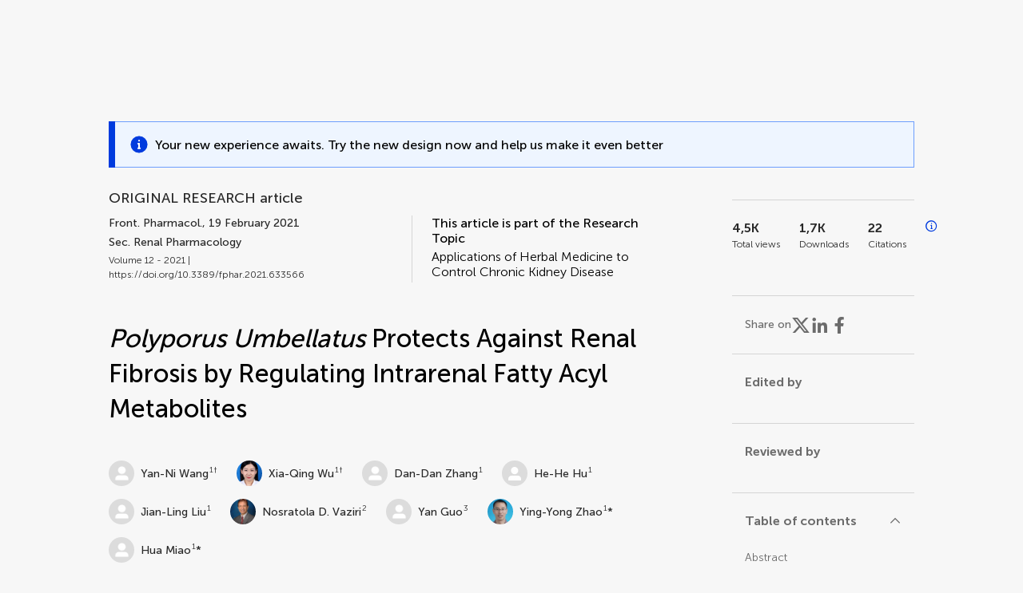

--- FILE ---
content_type: text/html;charset=utf-8
request_url: https://www.frontiersin.org/journals/pharmacology/articles/10.3389/fphar.2021.633566/full
body_size: 111394
content:
<!DOCTYPE html><html  lang="en" data-capo=""><head><meta charset="utf-8">
<meta name="viewport" content="width=device-width, initial-scale=1">
<title>Frontiers | Polyporus Umbellatus Protects Against Renal Fibrosis by Regulating Intrarenal Fatty Acyl Metabolites</title>
<link rel="stylesheet" href="/ap-2024/_nuxt/entry.AB1crwSt.css">
<link rel="stylesheet" href="/ap-2024/_nuxt/vue-core.D_ZkcUGg.css">
<link rel="stylesheet" href="/ap-2024/_nuxt/explainer.CMppEa5M.css">
<link rel="stylesheet" href="/ap-2024/_nuxt/ArticleDetails.BX0z5WVN.css">
<link rel="stylesheet" href="/ap-2024/_nuxt/ArticleLayoutHeader.B9bRe65l.css">
<link rel="stylesheet" href="/ap-2024/_nuxt/AnnouncementCard.DUO0qOMW.css">
<link rel="stylesheet" href="/ap-2024/_nuxt/FloatingButtons.xuP8gC33.css">
<link rel="stylesheet" href="/ap-2024/_nuxt/ArticleEvent.D0PaxIW7.css">
<link rel="stylesheet" href="/ap-2024/_nuxt/SimilarArticles.BMee4Fk4.css">
<link rel="stylesheet" href="/ap-2024/_nuxt/ArticleTemplateBanner.CXmOJ7NH.css">
<link rel="modulepreload" as="script" crossorigin href="/ap-2024/_nuxt/DRYNqnVd.js">
<link rel="modulepreload" as="script" crossorigin href="/ap-2024/_nuxt/B674Mi_H.js">
<link rel="modulepreload" as="script" crossorigin href="/ap-2024/_nuxt/BXedFy5e.js">
<link rel="modulepreload" as="script" crossorigin href="/ap-2024/_nuxt/eQMj-Fph.js">
<link rel="modulepreload" as="script" crossorigin href="/ap-2024/_nuxt/Duw3isc9.js">
<link rel="modulepreload" as="script" crossorigin href="/ap-2024/_nuxt/DjI15LZ5.js">
<link rel="modulepreload" as="script" crossorigin href="/ap-2024/_nuxt/B6M9uG8T.js">
<link rel="modulepreload" as="script" crossorigin href="/ap-2024/_nuxt/DHv8pTSw.js">
<link rel="modulepreload" as="script" crossorigin href="/ap-2024/_nuxt/BHPWSuhB.js">
<link rel="modulepreload" as="script" crossorigin href="/ap-2024/_nuxt/x5HZk7Le.js">
<link rel="modulepreload" as="script" crossorigin href="/ap-2024/_nuxt/CNJXQ6ZR.js">
<link rel="modulepreload" as="script" crossorigin href="/ap-2024/_nuxt/Dss5ciUI.js">
<link rel="modulepreload" as="script" crossorigin href="/ap-2024/_nuxt/DJWY6MSS.js">
<link rel="modulepreload" as="script" crossorigin href="/ap-2024/_nuxt/B9tiAR9J.js">
<link rel="modulepreload" as="script" crossorigin href="/ap-2024/_nuxt/BFgFZnD8.js">
<link rel="modulepreload" as="script" crossorigin href="/ap-2024/_nuxt/CI6-_WoE.js">
<link rel="modulepreload" as="script" crossorigin href="/ap-2024/_nuxt/c9ck3aY_.js">
<link rel="modulepreload" as="script" crossorigin href="/ap-2024/_nuxt/PeGMlaa5.js">
<link rel="modulepreload" as="script" crossorigin href="/ap-2024/_nuxt/C5dNmKl0.js">
<link rel="modulepreload" as="script" crossorigin href="/ap-2024/_nuxt/DPYxSy-1.js">
<link rel="modulepreload" as="script" crossorigin href="/ap-2024/_nuxt/DoMxL-_e.js">
<link rel="modulepreload" as="script" crossorigin href="/ap-2024/_nuxt/DPw4sizt.js">
<link rel="modulepreload" as="script" crossorigin href="/ap-2024/_nuxt/Bn0UPKJM.js">
<link rel="modulepreload" as="script" crossorigin href="/ap-2024/_nuxt/BVi9nG2K.js">
<link rel="modulepreload" as="script" crossorigin href="/ap-2024/_nuxt/BfEXFIJU.js">
<link rel="prefetch" as="script" crossorigin href="/ap-2024/_nuxt/DRc7EUFS.js">
<link rel="prefetch" as="style" crossorigin href="/ap-2024/_nuxt/ArticleHubLayout.q6CU8_bN.css">
<link rel="prefetch" as="script" crossorigin href="/ap-2024/_nuxt/DML02aIg.js">
<link rel="prefetch" as="script" crossorigin href="/ap-2024/_nuxt/BJDy-KHJ.js">
<link rel="prefetch" as="script" crossorigin href="/ap-2024/_nuxt/GWtHKqLR.js">
<link rel="prefetch" as="script" crossorigin href="/ap-2024/_nuxt/DvsHqPd1.js">
<meta name="theme-color" content="#0C4DED">
<meta name="mobile-web-app-capable" content="yes">
<meta name="apple-mobile-web-app-capable" content="yes">
<script type="text/javascript" data-hid="4cd079c">window.NREUM||(NREUM={});NREUM.info = {"agent":"","beacon":"bam.nr-data.net","errorBeacon":"bam.nr-data.net","licenseKey":"598a124f17","applicationID":"586843029","agentToken":null,"applicationTime":3.626177,"transactionName":"MQcDMkECCkNSW0YMWghNLwlBDgVcWkJXAWAUC04MXBYWXlJUQUpFDgMTC1IAC1xcX0tKVBQWCAVfBhcfGRdUFV0HEE9UA1FVHgULAVADUE0HE18P","queueTime":0,"ttGuid":"f02420b548514610"}; (window.NREUM||(NREUM={})).init={privacy:{cookies_enabled:true},ajax:{deny_list:["bam.nr-data.net"]},feature_flags:["soft_nav"],distributed_tracing:{enabled:true}};(window.NREUM||(NREUM={})).loader_config={agentID:"594460232",accountID:"230385",trustKey:"230385",xpid:"VgUHUl5WGwYIUllWBAEFXw==",licenseKey:"598a124f17",applicationID:"586843029",browserID:"594460232"};;/*! For license information please see nr-loader-spa-1.308.0.min.js.LICENSE.txt */
(()=>{var e,t,r={384:(e,t,r)=>{"use strict";r.d(t,{NT:()=>a,US:()=>u,Zm:()=>o,bQ:()=>d,dV:()=>c,pV:()=>l});var n=r(6154),i=r(1863),s=r(1910);const a={beacon:"bam.nr-data.net",errorBeacon:"bam.nr-data.net"};function o(){return n.gm.NREUM||(n.gm.NREUM={}),void 0===n.gm.newrelic&&(n.gm.newrelic=n.gm.NREUM),n.gm.NREUM}function c(){let e=o();return e.o||(e.o={ST:n.gm.setTimeout,SI:n.gm.setImmediate||n.gm.setInterval,CT:n.gm.clearTimeout,XHR:n.gm.XMLHttpRequest,REQ:n.gm.Request,EV:n.gm.Event,PR:n.gm.Promise,MO:n.gm.MutationObserver,FETCH:n.gm.fetch,WS:n.gm.WebSocket},(0,s.i)(...Object.values(e.o))),e}function d(e,t){let r=o();r.initializedAgents??={},t.initializedAt={ms:(0,i.t)(),date:new Date},r.initializedAgents[e]=t}function u(e,t){o()[e]=t}function l(){return function(){let e=o();const t=e.info||{};e.info={beacon:a.beacon,errorBeacon:a.errorBeacon,...t}}(),function(){let e=o();const t=e.init||{};e.init={...t}}(),c(),function(){let e=o();const t=e.loader_config||{};e.loader_config={...t}}(),o()}},782:(e,t,r)=>{"use strict";r.d(t,{T:()=>n});const n=r(860).K7.pageViewTiming},860:(e,t,r)=>{"use strict";r.d(t,{$J:()=>u,K7:()=>c,P3:()=>d,XX:()=>i,Yy:()=>o,df:()=>s,qY:()=>n,v4:()=>a});const n="events",i="jserrors",s="browser/blobs",a="rum",o="browser/logs",c={ajax:"ajax",genericEvents:"generic_events",jserrors:i,logging:"logging",metrics:"metrics",pageAction:"page_action",pageViewEvent:"page_view_event",pageViewTiming:"page_view_timing",sessionReplay:"session_replay",sessionTrace:"session_trace",softNav:"soft_navigations",spa:"spa"},d={[c.pageViewEvent]:1,[c.pageViewTiming]:2,[c.metrics]:3,[c.jserrors]:4,[c.spa]:5,[c.ajax]:6,[c.sessionTrace]:7,[c.softNav]:8,[c.sessionReplay]:9,[c.logging]:10,[c.genericEvents]:11},u={[c.pageViewEvent]:a,[c.pageViewTiming]:n,[c.ajax]:n,[c.spa]:n,[c.softNav]:n,[c.metrics]:i,[c.jserrors]:i,[c.sessionTrace]:s,[c.sessionReplay]:s,[c.logging]:o,[c.genericEvents]:"ins"}},944:(e,t,r)=>{"use strict";r.d(t,{R:()=>i});var n=r(3241);function i(e,t){"function"==typeof console.debug&&(console.debug("New Relic Warning: https://github.com/newrelic/newrelic-browser-agent/blob/main/docs/warning-codes.md#".concat(e),t),(0,n.W)({agentIdentifier:null,drained:null,type:"data",name:"warn",feature:"warn",data:{code:e,secondary:t}}))}},993:(e,t,r)=>{"use strict";r.d(t,{A$:()=>s,ET:()=>a,TZ:()=>o,p_:()=>i});var n=r(860);const i={ERROR:"ERROR",WARN:"WARN",INFO:"INFO",DEBUG:"DEBUG",TRACE:"TRACE"},s={OFF:0,ERROR:1,WARN:2,INFO:3,DEBUG:4,TRACE:5},a="log",o=n.K7.logging},1541:(e,t,r)=>{"use strict";r.d(t,{U:()=>i,f:()=>n});const n={MFE:"MFE",BA:"BA"};function i(e,t){if(2!==t?.harvestEndpointVersion)return{};const r=t.agentRef.runtime.appMetadata.agents[0].entityGuid;return e?{"source.id":e.id,"source.name":e.name,"source.type":e.type,"parent.id":e.parent?.id||r,"parent.type":e.parent?.type||n.BA}:{"entity.guid":r,appId:t.agentRef.info.applicationID}}},1687:(e,t,r)=>{"use strict";r.d(t,{Ak:()=>d,Ze:()=>h,x3:()=>u});var n=r(3241),i=r(7836),s=r(3606),a=r(860),o=r(2646);const c={};function d(e,t){const r={staged:!1,priority:a.P3[t]||0};l(e),c[e].get(t)||c[e].set(t,r)}function u(e,t){e&&c[e]&&(c[e].get(t)&&c[e].delete(t),p(e,t,!1),c[e].size&&f(e))}function l(e){if(!e)throw new Error("agentIdentifier required");c[e]||(c[e]=new Map)}function h(e="",t="feature",r=!1){if(l(e),!e||!c[e].get(t)||r)return p(e,t);c[e].get(t).staged=!0,f(e)}function f(e){const t=Array.from(c[e]);t.every(([e,t])=>t.staged)&&(t.sort((e,t)=>e[1].priority-t[1].priority),t.forEach(([t])=>{c[e].delete(t),p(e,t)}))}function p(e,t,r=!0){const a=e?i.ee.get(e):i.ee,c=s.i.handlers;if(!a.aborted&&a.backlog&&c){if((0,n.W)({agentIdentifier:e,type:"lifecycle",name:"drain",feature:t}),r){const e=a.backlog[t],r=c[t];if(r){for(let t=0;e&&t<e.length;++t)g(e[t],r);Object.entries(r).forEach(([e,t])=>{Object.values(t||{}).forEach(t=>{t[0]?.on&&t[0]?.context()instanceof o.y&&t[0].on(e,t[1])})})}}a.isolatedBacklog||delete c[t],a.backlog[t]=null,a.emit("drain-"+t,[])}}function g(e,t){var r=e[1];Object.values(t[r]||{}).forEach(t=>{var r=e[0];if(t[0]===r){var n=t[1],i=e[3],s=e[2];n.apply(i,s)}})}},1738:(e,t,r)=>{"use strict";r.d(t,{U:()=>f,Y:()=>h});var n=r(3241),i=r(9908),s=r(1863),a=r(944),o=r(5701),c=r(3969),d=r(8362),u=r(860),l=r(4261);function h(e,t,r,s){const h=s||r;!h||h[e]&&h[e]!==d.d.prototype[e]||(h[e]=function(){(0,i.p)(c.xV,["API/"+e+"/called"],void 0,u.K7.metrics,r.ee),(0,n.W)({agentIdentifier:r.agentIdentifier,drained:!!o.B?.[r.agentIdentifier],type:"data",name:"api",feature:l.Pl+e,data:{}});try{return t.apply(this,arguments)}catch(e){(0,a.R)(23,e)}})}function f(e,t,r,n,a){const o=e.info;null===r?delete o.jsAttributes[t]:o.jsAttributes[t]=r,(a||null===r)&&(0,i.p)(l.Pl+n,[(0,s.t)(),t,r],void 0,"session",e.ee)}},1741:(e,t,r)=>{"use strict";r.d(t,{W:()=>s});var n=r(944),i=r(4261);class s{#e(e,...t){if(this[e]!==s.prototype[e])return this[e](...t);(0,n.R)(35,e)}addPageAction(e,t){return this.#e(i.hG,e,t)}register(e){return this.#e(i.eY,e)}recordCustomEvent(e,t){return this.#e(i.fF,e,t)}setPageViewName(e,t){return this.#e(i.Fw,e,t)}setCustomAttribute(e,t,r){return this.#e(i.cD,e,t,r)}noticeError(e,t){return this.#e(i.o5,e,t)}setUserId(e,t=!1){return this.#e(i.Dl,e,t)}setApplicationVersion(e){return this.#e(i.nb,e)}setErrorHandler(e){return this.#e(i.bt,e)}addRelease(e,t){return this.#e(i.k6,e,t)}log(e,t){return this.#e(i.$9,e,t)}start(){return this.#e(i.d3)}finished(e){return this.#e(i.BL,e)}recordReplay(){return this.#e(i.CH)}pauseReplay(){return this.#e(i.Tb)}addToTrace(e){return this.#e(i.U2,e)}setCurrentRouteName(e){return this.#e(i.PA,e)}interaction(e){return this.#e(i.dT,e)}wrapLogger(e,t,r){return this.#e(i.Wb,e,t,r)}measure(e,t){return this.#e(i.V1,e,t)}consent(e){return this.#e(i.Pv,e)}}},1863:(e,t,r)=>{"use strict";function n(){return Math.floor(performance.now())}r.d(t,{t:()=>n})},1910:(e,t,r)=>{"use strict";r.d(t,{i:()=>s});var n=r(944);const i=new Map;function s(...e){return e.every(e=>{if(i.has(e))return i.get(e);const t="function"==typeof e?e.toString():"",r=t.includes("[native code]"),s=t.includes("nrWrapper");return r||s||(0,n.R)(64,e?.name||t),i.set(e,r),r})}},2555:(e,t,r)=>{"use strict";r.d(t,{D:()=>o,f:()=>a});var n=r(384),i=r(8122);const s={beacon:n.NT.beacon,errorBeacon:n.NT.errorBeacon,licenseKey:void 0,applicationID:void 0,sa:void 0,queueTime:void 0,applicationTime:void 0,ttGuid:void 0,user:void 0,account:void 0,product:void 0,extra:void 0,jsAttributes:{},userAttributes:void 0,atts:void 0,transactionName:void 0,tNamePlain:void 0};function a(e){try{return!!e.licenseKey&&!!e.errorBeacon&&!!e.applicationID}catch(e){return!1}}const o=e=>(0,i.a)(e,s)},2614:(e,t,r)=>{"use strict";r.d(t,{BB:()=>a,H3:()=>n,g:()=>d,iL:()=>c,tS:()=>o,uh:()=>i,wk:()=>s});const n="NRBA",i="SESSION",s=144e5,a=18e5,o={STARTED:"session-started",PAUSE:"session-pause",RESET:"session-reset",RESUME:"session-resume",UPDATE:"session-update"},c={SAME_TAB:"same-tab",CROSS_TAB:"cross-tab"},d={OFF:0,FULL:1,ERROR:2}},2646:(e,t,r)=>{"use strict";r.d(t,{y:()=>n});class n{constructor(e){this.contextId=e}}},2843:(e,t,r)=>{"use strict";r.d(t,{G:()=>s,u:()=>i});var n=r(3878);function i(e,t=!1,r,i){(0,n.DD)("visibilitychange",function(){if(t)return void("hidden"===document.visibilityState&&e());e(document.visibilityState)},r,i)}function s(e,t,r){(0,n.sp)("pagehide",e,t,r)}},3241:(e,t,r)=>{"use strict";r.d(t,{W:()=>s});var n=r(6154);const i="newrelic";function s(e={}){try{n.gm.dispatchEvent(new CustomEvent(i,{detail:e}))}catch(e){}}},3304:(e,t,r)=>{"use strict";r.d(t,{A:()=>s});var n=r(7836);const i=()=>{const e=new WeakSet;return(t,r)=>{if("object"==typeof r&&null!==r){if(e.has(r))return;e.add(r)}return r}};function s(e){try{return JSON.stringify(e,i())??""}catch(e){try{n.ee.emit("internal-error",[e])}catch(e){}return""}}},3333:(e,t,r)=>{"use strict";r.d(t,{$v:()=>u,TZ:()=>n,Xh:()=>c,Zp:()=>i,kd:()=>d,mq:()=>o,nf:()=>a,qN:()=>s});const n=r(860).K7.genericEvents,i=["auxclick","click","copy","keydown","paste","scrollend"],s=["focus","blur"],a=4,o=1e3,c=2e3,d=["PageAction","UserAction","BrowserPerformance"],u={RESOURCES:"experimental.resources",REGISTER:"register"}},3434:(e,t,r)=>{"use strict";r.d(t,{Jt:()=>s,YM:()=>d});var n=r(7836),i=r(5607);const s="nr@original:".concat(i.W),a=50;var o=Object.prototype.hasOwnProperty,c=!1;function d(e,t){return e||(e=n.ee),r.inPlace=function(e,t,n,i,s){n||(n="");const a="-"===n.charAt(0);for(let o=0;o<t.length;o++){const c=t[o],d=e[c];l(d)||(e[c]=r(d,a?c+n:n,i,c,s))}},r.flag=s,r;function r(t,r,n,c,d){return l(t)?t:(r||(r=""),nrWrapper[s]=t,function(e,t,r){if(Object.defineProperty&&Object.keys)try{return Object.keys(e).forEach(function(r){Object.defineProperty(t,r,{get:function(){return e[r]},set:function(t){return e[r]=t,t}})}),t}catch(e){u([e],r)}for(var n in e)o.call(e,n)&&(t[n]=e[n])}(t,nrWrapper,e),nrWrapper);function nrWrapper(){var s,o,l,h;let f;try{o=this,s=[...arguments],l="function"==typeof n?n(s,o):n||{}}catch(t){u([t,"",[s,o,c],l],e)}i(r+"start",[s,o,c],l,d);const p=performance.now();let g;try{return h=t.apply(o,s),g=performance.now(),h}catch(e){throw g=performance.now(),i(r+"err",[s,o,e],l,d),f=e,f}finally{const e=g-p,t={start:p,end:g,duration:e,isLongTask:e>=a,methodName:c,thrownError:f};t.isLongTask&&i("long-task",[t,o],l,d),i(r+"end",[s,o,h],l,d)}}}function i(r,n,i,s){if(!c||t){var a=c;c=!0;try{e.emit(r,n,i,t,s)}catch(t){u([t,r,n,i],e)}c=a}}}function u(e,t){t||(t=n.ee);try{t.emit("internal-error",e)}catch(e){}}function l(e){return!(e&&"function"==typeof e&&e.apply&&!e[s])}},3606:(e,t,r)=>{"use strict";r.d(t,{i:()=>s});var n=r(9908);s.on=a;var i=s.handlers={};function s(e,t,r,s){a(s||n.d,i,e,t,r)}function a(e,t,r,i,s){s||(s="feature"),e||(e=n.d);var a=t[s]=t[s]||{};(a[r]=a[r]||[]).push([e,i])}},3738:(e,t,r)=>{"use strict";r.d(t,{He:()=>i,Kp:()=>o,Lc:()=>d,Rz:()=>u,TZ:()=>n,bD:()=>s,d3:()=>a,jx:()=>l,sl:()=>h,uP:()=>c});const n=r(860).K7.sessionTrace,i="bstResource",s="resource",a="-start",o="-end",c="fn"+a,d="fn"+o,u="pushState",l=1e3,h=3e4},3785:(e,t,r)=>{"use strict";r.d(t,{R:()=>c,b:()=>d});var n=r(9908),i=r(1863),s=r(860),a=r(3969),o=r(993);function c(e,t,r={},c=o.p_.INFO,d=!0,u,l=(0,i.t)()){(0,n.p)(a.xV,["API/logging/".concat(c.toLowerCase(),"/called")],void 0,s.K7.metrics,e),(0,n.p)(o.ET,[l,t,r,c,d,u],void 0,s.K7.logging,e)}function d(e){return"string"==typeof e&&Object.values(o.p_).some(t=>t===e.toUpperCase().trim())}},3878:(e,t,r)=>{"use strict";function n(e,t){return{capture:e,passive:!1,signal:t}}function i(e,t,r=!1,i){window.addEventListener(e,t,n(r,i))}function s(e,t,r=!1,i){document.addEventListener(e,t,n(r,i))}r.d(t,{DD:()=>s,jT:()=>n,sp:()=>i})},3962:(e,t,r)=>{"use strict";r.d(t,{AM:()=>a,O2:()=>l,OV:()=>s,Qu:()=>h,TZ:()=>c,ih:()=>f,pP:()=>o,t1:()=>u,tC:()=>i,wD:()=>d});var n=r(860);const i=["click","keydown","submit"],s="popstate",a="api",o="initialPageLoad",c=n.K7.softNav,d=5e3,u=500,l={INITIAL_PAGE_LOAD:"",ROUTE_CHANGE:1,UNSPECIFIED:2},h={INTERACTION:1,AJAX:2,CUSTOM_END:3,CUSTOM_TRACER:4},f={IP:"in progress",PF:"pending finish",FIN:"finished",CAN:"cancelled"}},3969:(e,t,r)=>{"use strict";r.d(t,{TZ:()=>n,XG:()=>o,rs:()=>i,xV:()=>a,z_:()=>s});const n=r(860).K7.metrics,i="sm",s="cm",a="storeSupportabilityMetrics",o="storeEventMetrics"},4234:(e,t,r)=>{"use strict";r.d(t,{W:()=>s});var n=r(7836),i=r(1687);class s{constructor(e,t){this.agentIdentifier=e,this.ee=n.ee.get(e),this.featureName=t,this.blocked=!1}deregisterDrain(){(0,i.x3)(this.agentIdentifier,this.featureName)}}},4261:(e,t,r)=>{"use strict";r.d(t,{$9:()=>u,BL:()=>c,CH:()=>p,Dl:()=>R,Fw:()=>w,PA:()=>v,Pl:()=>n,Pv:()=>A,Tb:()=>h,U2:()=>a,V1:()=>E,Wb:()=>T,bt:()=>y,cD:()=>b,d3:()=>x,dT:()=>d,eY:()=>g,fF:()=>f,hG:()=>s,hw:()=>i,k6:()=>o,nb:()=>m,o5:()=>l});const n="api-",i=n+"ixn-",s="addPageAction",a="addToTrace",o="addRelease",c="finished",d="interaction",u="log",l="noticeError",h="pauseReplay",f="recordCustomEvent",p="recordReplay",g="register",m="setApplicationVersion",v="setCurrentRouteName",b="setCustomAttribute",y="setErrorHandler",w="setPageViewName",R="setUserId",x="start",T="wrapLogger",E="measure",A="consent"},5205:(e,t,r)=>{"use strict";r.d(t,{j:()=>S});var n=r(384),i=r(1741);var s=r(2555),a=r(3333);const o=e=>{if(!e||"string"!=typeof e)return!1;try{document.createDocumentFragment().querySelector(e)}catch{return!1}return!0};var c=r(2614),d=r(944),u=r(8122);const l="[data-nr-mask]",h=e=>(0,u.a)(e,(()=>{const e={feature_flags:[],experimental:{allow_registered_children:!1,resources:!1},mask_selector:"*",block_selector:"[data-nr-block]",mask_input_options:{color:!1,date:!1,"datetime-local":!1,email:!1,month:!1,number:!1,range:!1,search:!1,tel:!1,text:!1,time:!1,url:!1,week:!1,textarea:!1,select:!1,password:!0}};return{ajax:{deny_list:void 0,block_internal:!0,enabled:!0,autoStart:!0},api:{get allow_registered_children(){return e.feature_flags.includes(a.$v.REGISTER)||e.experimental.allow_registered_children},set allow_registered_children(t){e.experimental.allow_registered_children=t},duplicate_registered_data:!1},browser_consent_mode:{enabled:!1},distributed_tracing:{enabled:void 0,exclude_newrelic_header:void 0,cors_use_newrelic_header:void 0,cors_use_tracecontext_headers:void 0,allowed_origins:void 0},get feature_flags(){return e.feature_flags},set feature_flags(t){e.feature_flags=t},generic_events:{enabled:!0,autoStart:!0},harvest:{interval:30},jserrors:{enabled:!0,autoStart:!0},logging:{enabled:!0,autoStart:!0},metrics:{enabled:!0,autoStart:!0},obfuscate:void 0,page_action:{enabled:!0},page_view_event:{enabled:!0,autoStart:!0},page_view_timing:{enabled:!0,autoStart:!0},performance:{capture_marks:!1,capture_measures:!1,capture_detail:!0,resources:{get enabled(){return e.feature_flags.includes(a.$v.RESOURCES)||e.experimental.resources},set enabled(t){e.experimental.resources=t},asset_types:[],first_party_domains:[],ignore_newrelic:!0}},privacy:{cookies_enabled:!0},proxy:{assets:void 0,beacon:void 0},session:{expiresMs:c.wk,inactiveMs:c.BB},session_replay:{autoStart:!0,enabled:!1,preload:!1,sampling_rate:10,error_sampling_rate:100,collect_fonts:!1,inline_images:!1,fix_stylesheets:!0,mask_all_inputs:!0,get mask_text_selector(){return e.mask_selector},set mask_text_selector(t){o(t)?e.mask_selector="".concat(t,",").concat(l):""===t||null===t?e.mask_selector=l:(0,d.R)(5,t)},get block_class(){return"nr-block"},get ignore_class(){return"nr-ignore"},get mask_text_class(){return"nr-mask"},get block_selector(){return e.block_selector},set block_selector(t){o(t)?e.block_selector+=",".concat(t):""!==t&&(0,d.R)(6,t)},get mask_input_options(){return e.mask_input_options},set mask_input_options(t){t&&"object"==typeof t?e.mask_input_options={...t,password:!0}:(0,d.R)(7,t)}},session_trace:{enabled:!0,autoStart:!0},soft_navigations:{enabled:!0,autoStart:!0},spa:{enabled:!0,autoStart:!0},ssl:void 0,user_actions:{enabled:!0,elementAttributes:["id","className","tagName","type"]}}})());var f=r(6154),p=r(9324);let g=0;const m={buildEnv:p.F3,distMethod:p.Xs,version:p.xv,originTime:f.WN},v={consented:!1},b={appMetadata:{},get consented(){return this.session?.state?.consent||v.consented},set consented(e){v.consented=e},customTransaction:void 0,denyList:void 0,disabled:!1,harvester:void 0,isolatedBacklog:!1,isRecording:!1,loaderType:void 0,maxBytes:3e4,obfuscator:void 0,onerror:void 0,ptid:void 0,releaseIds:{},session:void 0,timeKeeper:void 0,registeredEntities:[],jsAttributesMetadata:{bytes:0},get harvestCount(){return++g}},y=e=>{const t=(0,u.a)(e,b),r=Object.keys(m).reduce((e,t)=>(e[t]={value:m[t],writable:!1,configurable:!0,enumerable:!0},e),{});return Object.defineProperties(t,r)};var w=r(5701);const R=e=>{const t=e.startsWith("http");e+="/",r.p=t?e:"https://"+e};var x=r(7836),T=r(3241);const E={accountID:void 0,trustKey:void 0,agentID:void 0,licenseKey:void 0,applicationID:void 0,xpid:void 0},A=e=>(0,u.a)(e,E),_=new Set;function S(e,t={},r,a){let{init:o,info:c,loader_config:d,runtime:u={},exposed:l=!0}=t;if(!c){const e=(0,n.pV)();o=e.init,c=e.info,d=e.loader_config}e.init=h(o||{}),e.loader_config=A(d||{}),c.jsAttributes??={},f.bv&&(c.jsAttributes.isWorker=!0),e.info=(0,s.D)(c);const p=e.init,g=[c.beacon,c.errorBeacon];_.has(e.agentIdentifier)||(p.proxy.assets&&(R(p.proxy.assets),g.push(p.proxy.assets)),p.proxy.beacon&&g.push(p.proxy.beacon),e.beacons=[...g],function(e){const t=(0,n.pV)();Object.getOwnPropertyNames(i.W.prototype).forEach(r=>{const n=i.W.prototype[r];if("function"!=typeof n||"constructor"===n)return;let s=t[r];e[r]&&!1!==e.exposed&&"micro-agent"!==e.runtime?.loaderType&&(t[r]=(...t)=>{const n=e[r](...t);return s?s(...t):n})})}(e),(0,n.US)("activatedFeatures",w.B)),u.denyList=[...p.ajax.deny_list||[],...p.ajax.block_internal?g:[]],u.ptid=e.agentIdentifier,u.loaderType=r,e.runtime=y(u),_.has(e.agentIdentifier)||(e.ee=x.ee.get(e.agentIdentifier),e.exposed=l,(0,T.W)({agentIdentifier:e.agentIdentifier,drained:!!w.B?.[e.agentIdentifier],type:"lifecycle",name:"initialize",feature:void 0,data:e.config})),_.add(e.agentIdentifier)}},5270:(e,t,r)=>{"use strict";r.d(t,{Aw:()=>a,SR:()=>s,rF:()=>o});var n=r(384),i=r(7767);function s(e){return!!(0,n.dV)().o.MO&&(0,i.V)(e)&&!0===e?.session_trace.enabled}function a(e){return!0===e?.session_replay.preload&&s(e)}function o(e,t){try{if("string"==typeof t?.type){if("password"===t.type.toLowerCase())return"*".repeat(e?.length||0);if(void 0!==t?.dataset?.nrUnmask||t?.classList?.contains("nr-unmask"))return e}}catch(e){}return"string"==typeof e?e.replace(/[\S]/g,"*"):"*".repeat(e?.length||0)}},5289:(e,t,r)=>{"use strict";r.d(t,{GG:()=>a,Qr:()=>c,sB:()=>o});var n=r(3878),i=r(6389);function s(){return"undefined"==typeof document||"complete"===document.readyState}function a(e,t){if(s())return e();const r=(0,i.J)(e),a=setInterval(()=>{s()&&(clearInterval(a),r())},500);(0,n.sp)("load",r,t)}function o(e){if(s())return e();(0,n.DD)("DOMContentLoaded",e)}function c(e){if(s())return e();(0,n.sp)("popstate",e)}},5607:(e,t,r)=>{"use strict";r.d(t,{W:()=>n});const n=(0,r(9566).bz)()},5701:(e,t,r)=>{"use strict";r.d(t,{B:()=>s,t:()=>a});var n=r(3241);const i=new Set,s={};function a(e,t){const r=t.agentIdentifier;s[r]??={},e&&"object"==typeof e&&(i.has(r)||(t.ee.emit("rumresp",[e]),s[r]=e,i.add(r),(0,n.W)({agentIdentifier:r,loaded:!0,drained:!0,type:"lifecycle",name:"load",feature:void 0,data:e})))}},6154:(e,t,r)=>{"use strict";r.d(t,{OF:()=>d,RI:()=>i,WN:()=>h,bv:()=>s,eN:()=>f,gm:()=>a,lR:()=>l,m:()=>c,mw:()=>o,sb:()=>u});var n=r(1863);const i="undefined"!=typeof window&&!!window.document,s="undefined"!=typeof WorkerGlobalScope&&("undefined"!=typeof self&&self instanceof WorkerGlobalScope&&self.navigator instanceof WorkerNavigator||"undefined"!=typeof globalThis&&globalThis instanceof WorkerGlobalScope&&globalThis.navigator instanceof WorkerNavigator),a=i?window:"undefined"!=typeof WorkerGlobalScope&&("undefined"!=typeof self&&self instanceof WorkerGlobalScope&&self||"undefined"!=typeof globalThis&&globalThis instanceof WorkerGlobalScope&&globalThis),o=Boolean("hidden"===a?.document?.visibilityState),c=""+a?.location,d=/iPad|iPhone|iPod/.test(a.navigator?.userAgent),u=d&&"undefined"==typeof SharedWorker,l=(()=>{const e=a.navigator?.userAgent?.match(/Firefox[/\s](\d+\.\d+)/);return Array.isArray(e)&&e.length>=2?+e[1]:0})(),h=Date.now()-(0,n.t)(),f=()=>"undefined"!=typeof PerformanceNavigationTiming&&a?.performance?.getEntriesByType("navigation")?.[0]?.responseStart},6344:(e,t,r)=>{"use strict";r.d(t,{BB:()=>u,Qb:()=>l,TZ:()=>i,Ug:()=>a,Vh:()=>s,_s:()=>o,bc:()=>d,yP:()=>c});var n=r(2614);const i=r(860).K7.sessionReplay,s="errorDuringReplay",a=.12,o={DomContentLoaded:0,Load:1,FullSnapshot:2,IncrementalSnapshot:3,Meta:4,Custom:5},c={[n.g.ERROR]:15e3,[n.g.FULL]:3e5,[n.g.OFF]:0},d={RESET:{message:"Session was reset",sm:"Reset"},IMPORT:{message:"Recorder failed to import",sm:"Import"},TOO_MANY:{message:"429: Too Many Requests",sm:"Too-Many"},TOO_BIG:{message:"Payload was too large",sm:"Too-Big"},CROSS_TAB:{message:"Session Entity was set to OFF on another tab",sm:"Cross-Tab"},ENTITLEMENTS:{message:"Session Replay is not allowed and will not be started",sm:"Entitlement"}},u=5e3,l={API:"api",RESUME:"resume",SWITCH_TO_FULL:"switchToFull",INITIALIZE:"initialize",PRELOAD:"preload"}},6389:(e,t,r)=>{"use strict";function n(e,t=500,r={}){const n=r?.leading||!1;let i;return(...r)=>{n&&void 0===i&&(e.apply(this,r),i=setTimeout(()=>{i=clearTimeout(i)},t)),n||(clearTimeout(i),i=setTimeout(()=>{e.apply(this,r)},t))}}function i(e){let t=!1;return(...r)=>{t||(t=!0,e.apply(this,r))}}r.d(t,{J:()=>i,s:()=>n})},6630:(e,t,r)=>{"use strict";r.d(t,{T:()=>n});const n=r(860).K7.pageViewEvent},6774:(e,t,r)=>{"use strict";r.d(t,{T:()=>n});const n=r(860).K7.jserrors},7295:(e,t,r)=>{"use strict";r.d(t,{Xv:()=>a,gX:()=>i,iW:()=>s});var n=[];function i(e){if(!e||s(e))return!1;if(0===n.length)return!0;if("*"===n[0].hostname)return!1;for(var t=0;t<n.length;t++){var r=n[t];if(r.hostname.test(e.hostname)&&r.pathname.test(e.pathname))return!1}return!0}function s(e){return void 0===e.hostname}function a(e){if(n=[],e&&e.length)for(var t=0;t<e.length;t++){let r=e[t];if(!r)continue;if("*"===r)return void(n=[{hostname:"*"}]);0===r.indexOf("http://")?r=r.substring(7):0===r.indexOf("https://")&&(r=r.substring(8));const i=r.indexOf("/");let s,a;i>0?(s=r.substring(0,i),a=r.substring(i)):(s=r,a="*");let[c]=s.split(":");n.push({hostname:o(c),pathname:o(a,!0)})}}function o(e,t=!1){const r=e.replace(/[.+?^${}()|[\]\\]/g,e=>"\\"+e).replace(/\*/g,".*?");return new RegExp((t?"^":"")+r+"$")}},7485:(e,t,r)=>{"use strict";r.d(t,{D:()=>i});var n=r(6154);function i(e){if(0===(e||"").indexOf("data:"))return{protocol:"data"};try{const t=new URL(e,location.href),r={port:t.port,hostname:t.hostname,pathname:t.pathname,search:t.search,protocol:t.protocol.slice(0,t.protocol.indexOf(":")),sameOrigin:t.protocol===n.gm?.location?.protocol&&t.host===n.gm?.location?.host};return r.port&&""!==r.port||("http:"===t.protocol&&(r.port="80"),"https:"===t.protocol&&(r.port="443")),r.pathname&&""!==r.pathname?r.pathname.startsWith("/")||(r.pathname="/".concat(r.pathname)):r.pathname="/",r}catch(e){return{}}}},7699:(e,t,r)=>{"use strict";r.d(t,{It:()=>s,KC:()=>o,No:()=>i,qh:()=>a});var n=r(860);const i=16e3,s=1e6,a="SESSION_ERROR",o={[n.K7.logging]:!0,[n.K7.genericEvents]:!1,[n.K7.jserrors]:!1,[n.K7.ajax]:!1}},7767:(e,t,r)=>{"use strict";r.d(t,{V:()=>i});var n=r(6154);const i=e=>n.RI&&!0===e?.privacy.cookies_enabled},7836:(e,t,r)=>{"use strict";r.d(t,{P:()=>o,ee:()=>c});var n=r(384),i=r(8990),s=r(2646),a=r(5607);const o="nr@context:".concat(a.W),c=function e(t,r){var n={},a={},u={},l=!1;try{l=16===r.length&&d.initializedAgents?.[r]?.runtime.isolatedBacklog}catch(e){}var h={on:p,addEventListener:p,removeEventListener:function(e,t){var r=n[e];if(!r)return;for(var i=0;i<r.length;i++)r[i]===t&&r.splice(i,1)},emit:function(e,r,n,i,s){!1!==s&&(s=!0);if(c.aborted&&!i)return;t&&s&&t.emit(e,r,n);var o=f(n);g(e).forEach(e=>{e.apply(o,r)});var d=v()[a[e]];d&&d.push([h,e,r,o]);return o},get:m,listeners:g,context:f,buffer:function(e,t){const r=v();if(t=t||"feature",h.aborted)return;Object.entries(e||{}).forEach(([e,n])=>{a[n]=t,t in r||(r[t]=[])})},abort:function(){h._aborted=!0,Object.keys(h.backlog).forEach(e=>{delete h.backlog[e]})},isBuffering:function(e){return!!v()[a[e]]},debugId:r,backlog:l?{}:t&&"object"==typeof t.backlog?t.backlog:{},isolatedBacklog:l};return Object.defineProperty(h,"aborted",{get:()=>{let e=h._aborted||!1;return e||(t&&(e=t.aborted),e)}}),h;function f(e){return e&&e instanceof s.y?e:e?(0,i.I)(e,o,()=>new s.y(o)):new s.y(o)}function p(e,t){n[e]=g(e).concat(t)}function g(e){return n[e]||[]}function m(t){return u[t]=u[t]||e(h,t)}function v(){return h.backlog}}(void 0,"globalEE"),d=(0,n.Zm)();d.ee||(d.ee=c)},8122:(e,t,r)=>{"use strict";r.d(t,{a:()=>i});var n=r(944);function i(e,t){try{if(!e||"object"!=typeof e)return(0,n.R)(3);if(!t||"object"!=typeof t)return(0,n.R)(4);const r=Object.create(Object.getPrototypeOf(t),Object.getOwnPropertyDescriptors(t)),s=0===Object.keys(r).length?e:r;for(let a in s)if(void 0!==e[a])try{if(null===e[a]){r[a]=null;continue}Array.isArray(e[a])&&Array.isArray(t[a])?r[a]=Array.from(new Set([...e[a],...t[a]])):"object"==typeof e[a]&&"object"==typeof t[a]?r[a]=i(e[a],t[a]):r[a]=e[a]}catch(e){r[a]||(0,n.R)(1,e)}return r}catch(e){(0,n.R)(2,e)}}},8139:(e,t,r)=>{"use strict";r.d(t,{u:()=>h});var n=r(7836),i=r(3434),s=r(8990),a=r(6154);const o={},c=a.gm.XMLHttpRequest,d="addEventListener",u="removeEventListener",l="nr@wrapped:".concat(n.P);function h(e){var t=function(e){return(e||n.ee).get("events")}(e);if(o[t.debugId]++)return t;o[t.debugId]=1;var r=(0,i.YM)(t,!0);function h(e){r.inPlace(e,[d,u],"-",p)}function p(e,t){return e[1]}return"getPrototypeOf"in Object&&(a.RI&&f(document,h),c&&f(c.prototype,h),f(a.gm,h)),t.on(d+"-start",function(e,t){var n=e[1];if(null!==n&&("function"==typeof n||"object"==typeof n)&&"newrelic"!==e[0]){var i=(0,s.I)(n,l,function(){var e={object:function(){if("function"!=typeof n.handleEvent)return;return n.handleEvent.apply(n,arguments)},function:n}[typeof n];return e?r(e,"fn-",null,e.name||"anonymous"):n});this.wrapped=e[1]=i}}),t.on(u+"-start",function(e){e[1]=this.wrapped||e[1]}),t}function f(e,t,...r){let n=e;for(;"object"==typeof n&&!Object.prototype.hasOwnProperty.call(n,d);)n=Object.getPrototypeOf(n);n&&t(n,...r)}},8362:(e,t,r)=>{"use strict";r.d(t,{d:()=>s});var n=r(9566),i=r(1741);class s extends i.W{agentIdentifier=(0,n.LA)(16)}},8374:(e,t,r)=>{r.nc=(()=>{try{return document?.currentScript?.nonce}catch(e){}return""})()},8990:(e,t,r)=>{"use strict";r.d(t,{I:()=>i});var n=Object.prototype.hasOwnProperty;function i(e,t,r){if(n.call(e,t))return e[t];var i=r();if(Object.defineProperty&&Object.keys)try{return Object.defineProperty(e,t,{value:i,writable:!0,enumerable:!1}),i}catch(e){}return e[t]=i,i}},9119:(e,t,r)=>{"use strict";r.d(t,{L:()=>s});var n=/([^?#]*)[^#]*(#[^?]*|$).*/,i=/([^?#]*)().*/;function s(e,t){return e?e.replace(t?n:i,"$1$2"):e}},9300:(e,t,r)=>{"use strict";r.d(t,{T:()=>n});const n=r(860).K7.ajax},9324:(e,t,r)=>{"use strict";r.d(t,{AJ:()=>a,F3:()=>i,Xs:()=>s,Yq:()=>o,xv:()=>n});const n="1.308.0",i="PROD",s="CDN",a="@newrelic/rrweb",o="1.0.1"},9566:(e,t,r)=>{"use strict";r.d(t,{LA:()=>o,ZF:()=>c,bz:()=>a,el:()=>d});var n=r(6154);const i="xxxxxxxx-xxxx-4xxx-yxxx-xxxxxxxxxxxx";function s(e,t){return e?15&e[t]:16*Math.random()|0}function a(){const e=n.gm?.crypto||n.gm?.msCrypto;let t,r=0;return e&&e.getRandomValues&&(t=e.getRandomValues(new Uint8Array(30))),i.split("").map(e=>"x"===e?s(t,r++).toString(16):"y"===e?(3&s()|8).toString(16):e).join("")}function o(e){const t=n.gm?.crypto||n.gm?.msCrypto;let r,i=0;t&&t.getRandomValues&&(r=t.getRandomValues(new Uint8Array(e)));const a=[];for(var o=0;o<e;o++)a.push(s(r,i++).toString(16));return a.join("")}function c(){return o(16)}function d(){return o(32)}},9908:(e,t,r)=>{"use strict";r.d(t,{d:()=>n,p:()=>i});var n=r(7836).ee.get("handle");function i(e,t,r,i,s){s?(s.buffer([e],i),s.emit(e,t,r)):(n.buffer([e],i),n.emit(e,t,r))}}},n={};function i(e){var t=n[e];if(void 0!==t)return t.exports;var s=n[e]={exports:{}};return r[e](s,s.exports,i),s.exports}i.m=r,i.d=(e,t)=>{for(var r in t)i.o(t,r)&&!i.o(e,r)&&Object.defineProperty(e,r,{enumerable:!0,get:t[r]})},i.f={},i.e=e=>Promise.all(Object.keys(i.f).reduce((t,r)=>(i.f[r](e,t),t),[])),i.u=e=>({212:"nr-spa-compressor",249:"nr-spa-recorder",478:"nr-spa"}[e]+"-1.308.0.min.js"),i.o=(e,t)=>Object.prototype.hasOwnProperty.call(e,t),e={},t="NRBA-1.308.0.PROD:",i.l=(r,n,s,a)=>{if(e[r])e[r].push(n);else{var o,c;if(void 0!==s)for(var d=document.getElementsByTagName("script"),u=0;u<d.length;u++){var l=d[u];if(l.getAttribute("src")==r||l.getAttribute("data-webpack")==t+s){o=l;break}}if(!o){c=!0;var h={478:"sha512-RSfSVnmHk59T/uIPbdSE0LPeqcEdF4/+XhfJdBuccH5rYMOEZDhFdtnh6X6nJk7hGpzHd9Ujhsy7lZEz/ORYCQ==",249:"sha512-ehJXhmntm85NSqW4MkhfQqmeKFulra3klDyY0OPDUE+sQ3GokHlPh1pmAzuNy//3j4ac6lzIbmXLvGQBMYmrkg==",212:"sha512-B9h4CR46ndKRgMBcK+j67uSR2RCnJfGefU+A7FrgR/k42ovXy5x/MAVFiSvFxuVeEk/pNLgvYGMp1cBSK/G6Fg=="};(o=document.createElement("script")).charset="utf-8",i.nc&&o.setAttribute("nonce",i.nc),o.setAttribute("data-webpack",t+s),o.src=r,0!==o.src.indexOf(window.location.origin+"/")&&(o.crossOrigin="anonymous"),h[a]&&(o.integrity=h[a])}e[r]=[n];var f=(t,n)=>{o.onerror=o.onload=null,clearTimeout(p);var i=e[r];if(delete e[r],o.parentNode&&o.parentNode.removeChild(o),i&&i.forEach(e=>e(n)),t)return t(n)},p=setTimeout(f.bind(null,void 0,{type:"timeout",target:o}),12e4);o.onerror=f.bind(null,o.onerror),o.onload=f.bind(null,o.onload),c&&document.head.appendChild(o)}},i.r=e=>{"undefined"!=typeof Symbol&&Symbol.toStringTag&&Object.defineProperty(e,Symbol.toStringTag,{value:"Module"}),Object.defineProperty(e,"__esModule",{value:!0})},i.p="https://js-agent.newrelic.com/",(()=>{var e={38:0,788:0};i.f.j=(t,r)=>{var n=i.o(e,t)?e[t]:void 0;if(0!==n)if(n)r.push(n[2]);else{var s=new Promise((r,i)=>n=e[t]=[r,i]);r.push(n[2]=s);var a=i.p+i.u(t),o=new Error;i.l(a,r=>{if(i.o(e,t)&&(0!==(n=e[t])&&(e[t]=void 0),n)){var s=r&&("load"===r.type?"missing":r.type),a=r&&r.target&&r.target.src;o.message="Loading chunk "+t+" failed: ("+s+": "+a+")",o.name="ChunkLoadError",o.type=s,o.request=a,n[1](o)}},"chunk-"+t,t)}};var t=(t,r)=>{var n,s,[a,o,c]=r,d=0;if(a.some(t=>0!==e[t])){for(n in o)i.o(o,n)&&(i.m[n]=o[n]);if(c)c(i)}for(t&&t(r);d<a.length;d++)s=a[d],i.o(e,s)&&e[s]&&e[s][0](),e[s]=0},r=self["webpackChunk:NRBA-1.308.0.PROD"]=self["webpackChunk:NRBA-1.308.0.PROD"]||[];r.forEach(t.bind(null,0)),r.push=t.bind(null,r.push.bind(r))})(),(()=>{"use strict";i(8374);var e=i(8362),t=i(860);const r=Object.values(t.K7);var n=i(5205);var s=i(9908),a=i(1863),o=i(4261),c=i(1738);var d=i(1687),u=i(4234),l=i(5289),h=i(6154),f=i(944),p=i(5270),g=i(7767),m=i(6389),v=i(7699);class b extends u.W{constructor(e,t){super(e.agentIdentifier,t),this.agentRef=e,this.abortHandler=void 0,this.featAggregate=void 0,this.loadedSuccessfully=void 0,this.onAggregateImported=new Promise(e=>{this.loadedSuccessfully=e}),this.deferred=Promise.resolve(),!1===e.init[this.featureName].autoStart?this.deferred=new Promise((t,r)=>{this.ee.on("manual-start-all",(0,m.J)(()=>{(0,d.Ak)(e.agentIdentifier,this.featureName),t()}))}):(0,d.Ak)(e.agentIdentifier,t)}importAggregator(e,t,r={}){if(this.featAggregate)return;const n=async()=>{let n;await this.deferred;try{if((0,g.V)(e.init)){const{setupAgentSession:t}=await i.e(478).then(i.bind(i,8766));n=t(e)}}catch(e){(0,f.R)(20,e),this.ee.emit("internal-error",[e]),(0,s.p)(v.qh,[e],void 0,this.featureName,this.ee)}try{if(!this.#t(this.featureName,n,e.init))return(0,d.Ze)(this.agentIdentifier,this.featureName),void this.loadedSuccessfully(!1);const{Aggregate:i}=await t();this.featAggregate=new i(e,r),e.runtime.harvester.initializedAggregates.push(this.featAggregate),this.loadedSuccessfully(!0)}catch(e){(0,f.R)(34,e),this.abortHandler?.(),(0,d.Ze)(this.agentIdentifier,this.featureName,!0),this.loadedSuccessfully(!1),this.ee&&this.ee.abort()}};h.RI?(0,l.GG)(()=>n(),!0):n()}#t(e,r,n){if(this.blocked)return!1;switch(e){case t.K7.sessionReplay:return(0,p.SR)(n)&&!!r;case t.K7.sessionTrace:return!!r;default:return!0}}}var y=i(6630),w=i(2614),R=i(3241);class x extends b{static featureName=y.T;constructor(e){var t;super(e,y.T),this.setupInspectionEvents(e.agentIdentifier),t=e,(0,c.Y)(o.Fw,function(e,r){"string"==typeof e&&("/"!==e.charAt(0)&&(e="/"+e),t.runtime.customTransaction=(r||"http://custom.transaction")+e,(0,s.p)(o.Pl+o.Fw,[(0,a.t)()],void 0,void 0,t.ee))},t),this.importAggregator(e,()=>i.e(478).then(i.bind(i,2467)))}setupInspectionEvents(e){const t=(t,r)=>{t&&(0,R.W)({agentIdentifier:e,timeStamp:t.timeStamp,loaded:"complete"===t.target.readyState,type:"window",name:r,data:t.target.location+""})};(0,l.sB)(e=>{t(e,"DOMContentLoaded")}),(0,l.GG)(e=>{t(e,"load")}),(0,l.Qr)(e=>{t(e,"navigate")}),this.ee.on(w.tS.UPDATE,(t,r)=>{(0,R.W)({agentIdentifier:e,type:"lifecycle",name:"session",data:r})})}}var T=i(384);class E extends e.d{constructor(e){var t;(super(),h.gm)?(this.features={},(0,T.bQ)(this.agentIdentifier,this),this.desiredFeatures=new Set(e.features||[]),this.desiredFeatures.add(x),(0,n.j)(this,e,e.loaderType||"agent"),t=this,(0,c.Y)(o.cD,function(e,r,n=!1){if("string"==typeof e){if(["string","number","boolean"].includes(typeof r)||null===r)return(0,c.U)(t,e,r,o.cD,n);(0,f.R)(40,typeof r)}else(0,f.R)(39,typeof e)},t),function(e){(0,c.Y)(o.Dl,function(t,r=!1){if("string"!=typeof t&&null!==t)return void(0,f.R)(41,typeof t);const n=e.info.jsAttributes["enduser.id"];r&&null!=n&&n!==t?(0,s.p)(o.Pl+"setUserIdAndResetSession",[t],void 0,"session",e.ee):(0,c.U)(e,"enduser.id",t,o.Dl,!0)},e)}(this),function(e){(0,c.Y)(o.nb,function(t){if("string"==typeof t||null===t)return(0,c.U)(e,"application.version",t,o.nb,!1);(0,f.R)(42,typeof t)},e)}(this),function(e){(0,c.Y)(o.d3,function(){e.ee.emit("manual-start-all")},e)}(this),function(e){(0,c.Y)(o.Pv,function(t=!0){if("boolean"==typeof t){if((0,s.p)(o.Pl+o.Pv,[t],void 0,"session",e.ee),e.runtime.consented=t,t){const t=e.features.page_view_event;t.onAggregateImported.then(e=>{const r=t.featAggregate;e&&!r.sentRum&&r.sendRum()})}}else(0,f.R)(65,typeof t)},e)}(this),this.run()):(0,f.R)(21)}get config(){return{info:this.info,init:this.init,loader_config:this.loader_config,runtime:this.runtime}}get api(){return this}run(){try{const e=function(e){const t={};return r.forEach(r=>{t[r]=!!e[r]?.enabled}),t}(this.init),n=[...this.desiredFeatures];n.sort((e,r)=>t.P3[e.featureName]-t.P3[r.featureName]),n.forEach(r=>{if(!e[r.featureName]&&r.featureName!==t.K7.pageViewEvent)return;if(r.featureName===t.K7.spa)return void(0,f.R)(67);const n=function(e){switch(e){case t.K7.ajax:return[t.K7.jserrors];case t.K7.sessionTrace:return[t.K7.ajax,t.K7.pageViewEvent];case t.K7.sessionReplay:return[t.K7.sessionTrace];case t.K7.pageViewTiming:return[t.K7.pageViewEvent];default:return[]}}(r.featureName).filter(e=>!(e in this.features));n.length>0&&(0,f.R)(36,{targetFeature:r.featureName,missingDependencies:n}),this.features[r.featureName]=new r(this)})}catch(e){(0,f.R)(22,e);for(const e in this.features)this.features[e].abortHandler?.();const t=(0,T.Zm)();delete t.initializedAgents[this.agentIdentifier]?.features,delete this.sharedAggregator;return t.ee.get(this.agentIdentifier).abort(),!1}}}var A=i(2843),_=i(782);class S extends b{static featureName=_.T;constructor(e){super(e,_.T),h.RI&&((0,A.u)(()=>(0,s.p)("docHidden",[(0,a.t)()],void 0,_.T,this.ee),!0),(0,A.G)(()=>(0,s.p)("winPagehide",[(0,a.t)()],void 0,_.T,this.ee)),this.importAggregator(e,()=>i.e(478).then(i.bind(i,9917))))}}var O=i(3969);class I extends b{static featureName=O.TZ;constructor(e){super(e,O.TZ),h.RI&&document.addEventListener("securitypolicyviolation",e=>{(0,s.p)(O.xV,["Generic/CSPViolation/Detected"],void 0,this.featureName,this.ee)}),this.importAggregator(e,()=>i.e(478).then(i.bind(i,6555)))}}var N=i(6774),P=i(3878),k=i(3304);class D{constructor(e,t,r,n,i){this.name="UncaughtError",this.message="string"==typeof e?e:(0,k.A)(e),this.sourceURL=t,this.line=r,this.column=n,this.__newrelic=i}}function C(e){return M(e)?e:new D(void 0!==e?.message?e.message:e,e?.filename||e?.sourceURL,e?.lineno||e?.line,e?.colno||e?.col,e?.__newrelic,e?.cause)}function j(e){const t="Unhandled Promise Rejection: ";if(!e?.reason)return;if(M(e.reason)){try{e.reason.message.startsWith(t)||(e.reason.message=t+e.reason.message)}catch(e){}return C(e.reason)}const r=C(e.reason);return(r.message||"").startsWith(t)||(r.message=t+r.message),r}function L(e){if(e.error instanceof SyntaxError&&!/:\d+$/.test(e.error.stack?.trim())){const t=new D(e.message,e.filename,e.lineno,e.colno,e.error.__newrelic,e.cause);return t.name=SyntaxError.name,t}return M(e.error)?e.error:C(e)}function M(e){return e instanceof Error&&!!e.stack}function H(e,r,n,i,o=(0,a.t)()){"string"==typeof e&&(e=new Error(e)),(0,s.p)("err",[e,o,!1,r,n.runtime.isRecording,void 0,i],void 0,t.K7.jserrors,n.ee),(0,s.p)("uaErr",[],void 0,t.K7.genericEvents,n.ee)}var B=i(1541),K=i(993),W=i(3785);function U(e,{customAttributes:t={},level:r=K.p_.INFO}={},n,i,s=(0,a.t)()){(0,W.R)(n.ee,e,t,r,!1,i,s)}function F(e,r,n,i,c=(0,a.t)()){(0,s.p)(o.Pl+o.hG,[c,e,r,i],void 0,t.K7.genericEvents,n.ee)}function V(e,r,n,i,c=(0,a.t)()){const{start:d,end:u,customAttributes:l}=r||{},h={customAttributes:l||{}};if("object"!=typeof h.customAttributes||"string"!=typeof e||0===e.length)return void(0,f.R)(57);const p=(e,t)=>null==e?t:"number"==typeof e?e:e instanceof PerformanceMark?e.startTime:Number.NaN;if(h.start=p(d,0),h.end=p(u,c),Number.isNaN(h.start)||Number.isNaN(h.end))(0,f.R)(57);else{if(h.duration=h.end-h.start,!(h.duration<0))return(0,s.p)(o.Pl+o.V1,[h,e,i],void 0,t.K7.genericEvents,n.ee),h;(0,f.R)(58)}}function G(e,r={},n,i,c=(0,a.t)()){(0,s.p)(o.Pl+o.fF,[c,e,r,i],void 0,t.K7.genericEvents,n.ee)}function z(e){(0,c.Y)(o.eY,function(t){return Y(e,t)},e)}function Y(e,r,n){(0,f.R)(54,"newrelic.register"),r||={},r.type=B.f.MFE,r.licenseKey||=e.info.licenseKey,r.blocked=!1,r.parent=n||{},Array.isArray(r.tags)||(r.tags=[]);const i={};r.tags.forEach(e=>{"name"!==e&&"id"!==e&&(i["source.".concat(e)]=!0)}),r.isolated??=!0;let o=()=>{};const c=e.runtime.registeredEntities;if(!r.isolated){const e=c.find(({metadata:{target:{id:e}}})=>e===r.id&&!r.isolated);if(e)return e}const d=e=>{r.blocked=!0,o=e};function u(e){return"string"==typeof e&&!!e.trim()&&e.trim().length<501||"number"==typeof e}e.init.api.allow_registered_children||d((0,m.J)(()=>(0,f.R)(55))),u(r.id)&&u(r.name)||d((0,m.J)(()=>(0,f.R)(48,r)));const l={addPageAction:(t,n={})=>g(F,[t,{...i,...n},e],r),deregister:()=>{d((0,m.J)(()=>(0,f.R)(68)))},log:(t,n={})=>g(U,[t,{...n,customAttributes:{...i,...n.customAttributes||{}}},e],r),measure:(t,n={})=>g(V,[t,{...n,customAttributes:{...i,...n.customAttributes||{}}},e],r),noticeError:(t,n={})=>g(H,[t,{...i,...n},e],r),register:(t={})=>g(Y,[e,t],l.metadata.target),recordCustomEvent:(t,n={})=>g(G,[t,{...i,...n},e],r),setApplicationVersion:e=>p("application.version",e),setCustomAttribute:(e,t)=>p(e,t),setUserId:e=>p("enduser.id",e),metadata:{customAttributes:i,target:r}},h=()=>(r.blocked&&o(),r.blocked);h()||c.push(l);const p=(e,t)=>{h()||(i[e]=t)},g=(r,n,i)=>{if(h())return;const o=(0,a.t)();(0,s.p)(O.xV,["API/register/".concat(r.name,"/called")],void 0,t.K7.metrics,e.ee);try{if(e.init.api.duplicate_registered_data&&"register"!==r.name){let e=n;if(n[1]instanceof Object){const t={"child.id":i.id,"child.type":i.type};e="customAttributes"in n[1]?[n[0],{...n[1],customAttributes:{...n[1].customAttributes,...t}},...n.slice(2)]:[n[0],{...n[1],...t},...n.slice(2)]}r(...e,void 0,o)}return r(...n,i,o)}catch(e){(0,f.R)(50,e)}};return l}class Z extends b{static featureName=N.T;constructor(e){var t;super(e,N.T),t=e,(0,c.Y)(o.o5,(e,r)=>H(e,r,t),t),function(e){(0,c.Y)(o.bt,function(t){e.runtime.onerror=t},e)}(e),function(e){let t=0;(0,c.Y)(o.k6,function(e,r){++t>10||(this.runtime.releaseIds[e.slice(-200)]=(""+r).slice(-200))},e)}(e),z(e);try{this.removeOnAbort=new AbortController}catch(e){}this.ee.on("internal-error",(t,r)=>{this.abortHandler&&(0,s.p)("ierr",[C(t),(0,a.t)(),!0,{},e.runtime.isRecording,r],void 0,this.featureName,this.ee)}),h.gm.addEventListener("unhandledrejection",t=>{this.abortHandler&&(0,s.p)("err",[j(t),(0,a.t)(),!1,{unhandledPromiseRejection:1},e.runtime.isRecording],void 0,this.featureName,this.ee)},(0,P.jT)(!1,this.removeOnAbort?.signal)),h.gm.addEventListener("error",t=>{this.abortHandler&&(0,s.p)("err",[L(t),(0,a.t)(),!1,{},e.runtime.isRecording],void 0,this.featureName,this.ee)},(0,P.jT)(!1,this.removeOnAbort?.signal)),this.abortHandler=this.#r,this.importAggregator(e,()=>i.e(478).then(i.bind(i,2176)))}#r(){this.removeOnAbort?.abort(),this.abortHandler=void 0}}var q=i(8990);let X=1;function J(e){const t=typeof e;return!e||"object"!==t&&"function"!==t?-1:e===h.gm?0:(0,q.I)(e,"nr@id",function(){return X++})}function Q(e){if("string"==typeof e&&e.length)return e.length;if("object"==typeof e){if("undefined"!=typeof ArrayBuffer&&e instanceof ArrayBuffer&&e.byteLength)return e.byteLength;if("undefined"!=typeof Blob&&e instanceof Blob&&e.size)return e.size;if(!("undefined"!=typeof FormData&&e instanceof FormData))try{return(0,k.A)(e).length}catch(e){return}}}var ee=i(8139),te=i(7836),re=i(3434);const ne={},ie=["open","send"];function se(e){var t=e||te.ee;const r=function(e){return(e||te.ee).get("xhr")}(t);if(void 0===h.gm.XMLHttpRequest)return r;if(ne[r.debugId]++)return r;ne[r.debugId]=1,(0,ee.u)(t);var n=(0,re.YM)(r),i=h.gm.XMLHttpRequest,s=h.gm.MutationObserver,a=h.gm.Promise,o=h.gm.setInterval,c="readystatechange",d=["onload","onerror","onabort","onloadstart","onloadend","onprogress","ontimeout"],u=[],l=h.gm.XMLHttpRequest=function(e){const t=new i(e),s=r.context(t);try{r.emit("new-xhr",[t],s),t.addEventListener(c,(a=s,function(){var e=this;e.readyState>3&&!a.resolved&&(a.resolved=!0,r.emit("xhr-resolved",[],e)),n.inPlace(e,d,"fn-",y)}),(0,P.jT)(!1))}catch(e){(0,f.R)(15,e);try{r.emit("internal-error",[e])}catch(e){}}var a;return t};function p(e,t){n.inPlace(t,["onreadystatechange"],"fn-",y)}if(function(e,t){for(var r in e)t[r]=e[r]}(i,l),l.prototype=i.prototype,n.inPlace(l.prototype,ie,"-xhr-",y),r.on("send-xhr-start",function(e,t){p(e,t),function(e){u.push(e),s&&(g?g.then(b):o?o(b):(m=-m,v.data=m))}(t)}),r.on("open-xhr-start",p),s){var g=a&&a.resolve();if(!o&&!a){var m=1,v=document.createTextNode(m);new s(b).observe(v,{characterData:!0})}}else t.on("fn-end",function(e){e[0]&&e[0].type===c||b()});function b(){for(var e=0;e<u.length;e++)p(0,u[e]);u.length&&(u=[])}function y(e,t){return t}return r}var ae="fetch-",oe=ae+"body-",ce=["arrayBuffer","blob","json","text","formData"],de=h.gm.Request,ue=h.gm.Response,le="prototype";const he={};function fe(e){const t=function(e){return(e||te.ee).get("fetch")}(e);if(!(de&&ue&&h.gm.fetch))return t;if(he[t.debugId]++)return t;function r(e,r,n){var i=e[r];"function"==typeof i&&(e[r]=function(){var e,r=[...arguments],s={};t.emit(n+"before-start",[r],s),s[te.P]&&s[te.P].dt&&(e=s[te.P].dt);var a=i.apply(this,r);return t.emit(n+"start",[r,e],a),a.then(function(e){return t.emit(n+"end",[null,e],a),e},function(e){throw t.emit(n+"end",[e],a),e})})}return he[t.debugId]=1,ce.forEach(e=>{r(de[le],e,oe),r(ue[le],e,oe)}),r(h.gm,"fetch",ae),t.on(ae+"end",function(e,r){var n=this;if(r){var i=r.headers.get("content-length");null!==i&&(n.rxSize=i),t.emit(ae+"done",[null,r],n)}else t.emit(ae+"done",[e],n)}),t}var pe=i(7485),ge=i(9566);class me{constructor(e){this.agentRef=e}generateTracePayload(e){const t=this.agentRef.loader_config;if(!this.shouldGenerateTrace(e)||!t)return null;var r=(t.accountID||"").toString()||null,n=(t.agentID||"").toString()||null,i=(t.trustKey||"").toString()||null;if(!r||!n)return null;var s=(0,ge.ZF)(),a=(0,ge.el)(),o=Date.now(),c={spanId:s,traceId:a,timestamp:o};return(e.sameOrigin||this.isAllowedOrigin(e)&&this.useTraceContextHeadersForCors())&&(c.traceContextParentHeader=this.generateTraceContextParentHeader(s,a),c.traceContextStateHeader=this.generateTraceContextStateHeader(s,o,r,n,i)),(e.sameOrigin&&!this.excludeNewrelicHeader()||!e.sameOrigin&&this.isAllowedOrigin(e)&&this.useNewrelicHeaderForCors())&&(c.newrelicHeader=this.generateTraceHeader(s,a,o,r,n,i)),c}generateTraceContextParentHeader(e,t){return"00-"+t+"-"+e+"-01"}generateTraceContextStateHeader(e,t,r,n,i){return i+"@nr=0-1-"+r+"-"+n+"-"+e+"----"+t}generateTraceHeader(e,t,r,n,i,s){if(!("function"==typeof h.gm?.btoa))return null;var a={v:[0,1],d:{ty:"Browser",ac:n,ap:i,id:e,tr:t,ti:r}};return s&&n!==s&&(a.d.tk=s),btoa((0,k.A)(a))}shouldGenerateTrace(e){return this.agentRef.init?.distributed_tracing?.enabled&&this.isAllowedOrigin(e)}isAllowedOrigin(e){var t=!1;const r=this.agentRef.init?.distributed_tracing;if(e.sameOrigin)t=!0;else if(r?.allowed_origins instanceof Array)for(var n=0;n<r.allowed_origins.length;n++){var i=(0,pe.D)(r.allowed_origins[n]);if(e.hostname===i.hostname&&e.protocol===i.protocol&&e.port===i.port){t=!0;break}}return t}excludeNewrelicHeader(){var e=this.agentRef.init?.distributed_tracing;return!!e&&!!e.exclude_newrelic_header}useNewrelicHeaderForCors(){var e=this.agentRef.init?.distributed_tracing;return!!e&&!1!==e.cors_use_newrelic_header}useTraceContextHeadersForCors(){var e=this.agentRef.init?.distributed_tracing;return!!e&&!!e.cors_use_tracecontext_headers}}var ve=i(9300),be=i(7295);function ye(e){return"string"==typeof e?e:e instanceof(0,T.dV)().o.REQ?e.url:h.gm?.URL&&e instanceof URL?e.href:void 0}var we=["load","error","abort","timeout"],Re=we.length,xe=(0,T.dV)().o.REQ,Te=(0,T.dV)().o.XHR;const Ee="X-NewRelic-App-Data";class Ae extends b{static featureName=ve.T;constructor(e){super(e,ve.T),this.dt=new me(e),this.handler=(e,t,r,n)=>(0,s.p)(e,t,r,n,this.ee);try{const e={xmlhttprequest:"xhr",fetch:"fetch",beacon:"beacon"};h.gm?.performance?.getEntriesByType("resource").forEach(r=>{if(r.initiatorType in e&&0!==r.responseStatus){const n={status:r.responseStatus},i={rxSize:r.transferSize,duration:Math.floor(r.duration),cbTime:0};_e(n,r.name),this.handler("xhr",[n,i,r.startTime,r.responseEnd,e[r.initiatorType]],void 0,t.K7.ajax)}})}catch(e){}fe(this.ee),se(this.ee),function(e,r,n,i){function o(e){var t=this;t.totalCbs=0,t.called=0,t.cbTime=0,t.end=T,t.ended=!1,t.xhrGuids={},t.lastSize=null,t.loadCaptureCalled=!1,t.params=this.params||{},t.metrics=this.metrics||{},t.latestLongtaskEnd=0,e.addEventListener("load",function(r){E(t,e)},(0,P.jT)(!1)),h.lR||e.addEventListener("progress",function(e){t.lastSize=e.loaded},(0,P.jT)(!1))}function c(e){this.params={method:e[0]},_e(this,e[1]),this.metrics={}}function d(t,r){e.loader_config.xpid&&this.sameOrigin&&r.setRequestHeader("X-NewRelic-ID",e.loader_config.xpid);var n=i.generateTracePayload(this.parsedOrigin);if(n){var s=!1;n.newrelicHeader&&(r.setRequestHeader("newrelic",n.newrelicHeader),s=!0),n.traceContextParentHeader&&(r.setRequestHeader("traceparent",n.traceContextParentHeader),n.traceContextStateHeader&&r.setRequestHeader("tracestate",n.traceContextStateHeader),s=!0),s&&(this.dt=n)}}function u(e,t){var n=this.metrics,i=e[0],s=this;if(n&&i){var o=Q(i);o&&(n.txSize=o)}this.startTime=(0,a.t)(),this.body=i,this.listener=function(e){try{"abort"!==e.type||s.loadCaptureCalled||(s.params.aborted=!0),("load"!==e.type||s.called===s.totalCbs&&(s.onloadCalled||"function"!=typeof t.onload)&&"function"==typeof s.end)&&s.end(t)}catch(e){try{r.emit("internal-error",[e])}catch(e){}}};for(var c=0;c<Re;c++)t.addEventListener(we[c],this.listener,(0,P.jT)(!1))}function l(e,t,r){this.cbTime+=e,t?this.onloadCalled=!0:this.called+=1,this.called!==this.totalCbs||!this.onloadCalled&&"function"==typeof r.onload||"function"!=typeof this.end||this.end(r)}function f(e,t){var r=""+J(e)+!!t;this.xhrGuids&&!this.xhrGuids[r]&&(this.xhrGuids[r]=!0,this.totalCbs+=1)}function p(e,t){var r=""+J(e)+!!t;this.xhrGuids&&this.xhrGuids[r]&&(delete this.xhrGuids[r],this.totalCbs-=1)}function g(){this.endTime=(0,a.t)()}function m(e,t){t instanceof Te&&"load"===e[0]&&r.emit("xhr-load-added",[e[1],e[2]],t)}function v(e,t){t instanceof Te&&"load"===e[0]&&r.emit("xhr-load-removed",[e[1],e[2]],t)}function b(e,t,r){t instanceof Te&&("onload"===r&&(this.onload=!0),("load"===(e[0]&&e[0].type)||this.onload)&&(this.xhrCbStart=(0,a.t)()))}function y(e,t){this.xhrCbStart&&r.emit("xhr-cb-time",[(0,a.t)()-this.xhrCbStart,this.onload,t],t)}function w(e){var t,r=e[1]||{};if("string"==typeof e[0]?0===(t=e[0]).length&&h.RI&&(t=""+h.gm.location.href):e[0]&&e[0].url?t=e[0].url:h.gm?.URL&&e[0]&&e[0]instanceof URL?t=e[0].href:"function"==typeof e[0].toString&&(t=e[0].toString()),"string"==typeof t&&0!==t.length){t&&(this.parsedOrigin=(0,pe.D)(t),this.sameOrigin=this.parsedOrigin.sameOrigin);var n=i.generateTracePayload(this.parsedOrigin);if(n&&(n.newrelicHeader||n.traceContextParentHeader))if(e[0]&&e[0].headers)o(e[0].headers,n)&&(this.dt=n);else{var s={};for(var a in r)s[a]=r[a];s.headers=new Headers(r.headers||{}),o(s.headers,n)&&(this.dt=n),e.length>1?e[1]=s:e.push(s)}}function o(e,t){var r=!1;return t.newrelicHeader&&(e.set("newrelic",t.newrelicHeader),r=!0),t.traceContextParentHeader&&(e.set("traceparent",t.traceContextParentHeader),t.traceContextStateHeader&&e.set("tracestate",t.traceContextStateHeader),r=!0),r}}function R(e,t){this.params={},this.metrics={},this.startTime=(0,a.t)(),this.dt=t,e.length>=1&&(this.target=e[0]),e.length>=2&&(this.opts=e[1]);var r=this.opts||{},n=this.target;_e(this,ye(n));var i=(""+(n&&n instanceof xe&&n.method||r.method||"GET")).toUpperCase();this.params.method=i,this.body=r.body,this.txSize=Q(r.body)||0}function x(e,r){if(this.endTime=(0,a.t)(),this.params||(this.params={}),(0,be.iW)(this.params))return;let i;this.params.status=r?r.status:0,"string"==typeof this.rxSize&&this.rxSize.length>0&&(i=+this.rxSize);const s={txSize:this.txSize,rxSize:i,duration:(0,a.t)()-this.startTime};n("xhr",[this.params,s,this.startTime,this.endTime,"fetch"],this,t.K7.ajax)}function T(e){const r=this.params,i=this.metrics;if(!this.ended){this.ended=!0;for(let t=0;t<Re;t++)e.removeEventListener(we[t],this.listener,!1);r.aborted||(0,be.iW)(r)||(i.duration=(0,a.t)()-this.startTime,this.loadCaptureCalled||4!==e.readyState?null==r.status&&(r.status=0):E(this,e),i.cbTime=this.cbTime,n("xhr",[r,i,this.startTime,this.endTime,"xhr"],this,t.K7.ajax))}}function E(e,n){e.params.status=n.status;var i=function(e,t){var r=e.responseType;return"json"===r&&null!==t?t:"arraybuffer"===r||"blob"===r||"json"===r?Q(e.response):"text"===r||""===r||void 0===r?Q(e.responseText):void 0}(n,e.lastSize);if(i&&(e.metrics.rxSize=i),e.sameOrigin&&n.getAllResponseHeaders().indexOf(Ee)>=0){var a=n.getResponseHeader(Ee);a&&((0,s.p)(O.rs,["Ajax/CrossApplicationTracing/Header/Seen"],void 0,t.K7.metrics,r),e.params.cat=a.split(", ").pop())}e.loadCaptureCalled=!0}r.on("new-xhr",o),r.on("open-xhr-start",c),r.on("open-xhr-end",d),r.on("send-xhr-start",u),r.on("xhr-cb-time",l),r.on("xhr-load-added",f),r.on("xhr-load-removed",p),r.on("xhr-resolved",g),r.on("addEventListener-end",m),r.on("removeEventListener-end",v),r.on("fn-end",y),r.on("fetch-before-start",w),r.on("fetch-start",R),r.on("fn-start",b),r.on("fetch-done",x)}(e,this.ee,this.handler,this.dt),this.importAggregator(e,()=>i.e(478).then(i.bind(i,3845)))}}function _e(e,t){var r=(0,pe.D)(t),n=e.params||e;n.hostname=r.hostname,n.port=r.port,n.protocol=r.protocol,n.host=r.hostname+":"+r.port,n.pathname=r.pathname,e.parsedOrigin=r,e.sameOrigin=r.sameOrigin}const Se={},Oe=["pushState","replaceState"];function Ie(e){const t=function(e){return(e||te.ee).get("history")}(e);return!h.RI||Se[t.debugId]++||(Se[t.debugId]=1,(0,re.YM)(t).inPlace(window.history,Oe,"-")),t}var Ne=i(3738);function Pe(e){(0,c.Y)(o.BL,function(r=Date.now()){const n=r-h.WN;n<0&&(0,f.R)(62,r),(0,s.p)(O.XG,[o.BL,{time:n}],void 0,t.K7.metrics,e.ee),e.addToTrace({name:o.BL,start:r,origin:"nr"}),(0,s.p)(o.Pl+o.hG,[n,o.BL],void 0,t.K7.genericEvents,e.ee)},e)}const{He:ke,bD:De,d3:Ce,Kp:je,TZ:Le,Lc:Me,uP:He,Rz:Be}=Ne;class Ke extends b{static featureName=Le;constructor(e){var r;super(e,Le),r=e,(0,c.Y)(o.U2,function(e){if(!(e&&"object"==typeof e&&e.name&&e.start))return;const n={n:e.name,s:e.start-h.WN,e:(e.end||e.start)-h.WN,o:e.origin||"",t:"api"};n.s<0||n.e<0||n.e<n.s?(0,f.R)(61,{start:n.s,end:n.e}):(0,s.p)("bstApi",[n],void 0,t.K7.sessionTrace,r.ee)},r),Pe(e);if(!(0,g.V)(e.init))return void this.deregisterDrain();const n=this.ee;let d;Ie(n),this.eventsEE=(0,ee.u)(n),this.eventsEE.on(He,function(e,t){this.bstStart=(0,a.t)()}),this.eventsEE.on(Me,function(e,r){(0,s.p)("bst",[e[0],r,this.bstStart,(0,a.t)()],void 0,t.K7.sessionTrace,n)}),n.on(Be+Ce,function(e){this.time=(0,a.t)(),this.startPath=location.pathname+location.hash}),n.on(Be+je,function(e){(0,s.p)("bstHist",[location.pathname+location.hash,this.startPath,this.time],void 0,t.K7.sessionTrace,n)});try{d=new PerformanceObserver(e=>{const r=e.getEntries();(0,s.p)(ke,[r],void 0,t.K7.sessionTrace,n)}),d.observe({type:De,buffered:!0})}catch(e){}this.importAggregator(e,()=>i.e(478).then(i.bind(i,6974)),{resourceObserver:d})}}var We=i(6344);class Ue extends b{static featureName=We.TZ;#n;recorder;constructor(e){var r;let n;super(e,We.TZ),r=e,(0,c.Y)(o.CH,function(){(0,s.p)(o.CH,[],void 0,t.K7.sessionReplay,r.ee)},r),function(e){(0,c.Y)(o.Tb,function(){(0,s.p)(o.Tb,[],void 0,t.K7.sessionReplay,e.ee)},e)}(e);try{n=JSON.parse(localStorage.getItem("".concat(w.H3,"_").concat(w.uh)))}catch(e){}(0,p.SR)(e.init)&&this.ee.on(o.CH,()=>this.#i()),this.#s(n)&&this.importRecorder().then(e=>{e.startRecording(We.Qb.PRELOAD,n?.sessionReplayMode)}),this.importAggregator(this.agentRef,()=>i.e(478).then(i.bind(i,6167)),this),this.ee.on("err",e=>{this.blocked||this.agentRef.runtime.isRecording&&(this.errorNoticed=!0,(0,s.p)(We.Vh,[e],void 0,this.featureName,this.ee))})}#s(e){return e&&(e.sessionReplayMode===w.g.FULL||e.sessionReplayMode===w.g.ERROR)||(0,p.Aw)(this.agentRef.init)}importRecorder(){return this.recorder?Promise.resolve(this.recorder):(this.#n??=Promise.all([i.e(478),i.e(249)]).then(i.bind(i,4866)).then(({Recorder:e})=>(this.recorder=new e(this),this.recorder)).catch(e=>{throw this.ee.emit("internal-error",[e]),this.blocked=!0,e}),this.#n)}#i(){this.blocked||(this.featAggregate?this.featAggregate.mode!==w.g.FULL&&this.featAggregate.initializeRecording(w.g.FULL,!0,We.Qb.API):this.importRecorder().then(()=>{this.recorder.startRecording(We.Qb.API,w.g.FULL)}))}}var Fe=i(3962);class Ve extends b{static featureName=Fe.TZ;constructor(e){if(super(e,Fe.TZ),function(e){const r=e.ee.get("tracer");function n(){}(0,c.Y)(o.dT,function(e){return(new n).get("object"==typeof e?e:{})},e);const i=n.prototype={createTracer:function(n,i){var o={},c=this,d="function"==typeof i;return(0,s.p)(O.xV,["API/createTracer/called"],void 0,t.K7.metrics,e.ee),function(){if(r.emit((d?"":"no-")+"fn-start",[(0,a.t)(),c,d],o),d)try{return i.apply(this,arguments)}catch(e){const t="string"==typeof e?new Error(e):e;throw r.emit("fn-err",[arguments,this,t],o),t}finally{r.emit("fn-end",[(0,a.t)()],o)}}}};["actionText","setName","setAttribute","save","ignore","onEnd","getContext","end","get"].forEach(r=>{c.Y.apply(this,[r,function(){return(0,s.p)(o.hw+r,[performance.now(),...arguments],this,t.K7.softNav,e.ee),this},e,i])}),(0,c.Y)(o.PA,function(){(0,s.p)(o.hw+"routeName",[performance.now(),...arguments],void 0,t.K7.softNav,e.ee)},e)}(e),!h.RI||!(0,T.dV)().o.MO)return;const r=Ie(this.ee);try{this.removeOnAbort=new AbortController}catch(e){}Fe.tC.forEach(e=>{(0,P.sp)(e,e=>{l(e)},!0,this.removeOnAbort?.signal)});const n=()=>(0,s.p)("newURL",[(0,a.t)(),""+window.location],void 0,this.featureName,this.ee);r.on("pushState-end",n),r.on("replaceState-end",n),(0,P.sp)(Fe.OV,e=>{l(e),(0,s.p)("newURL",[e.timeStamp,""+window.location],void 0,this.featureName,this.ee)},!0,this.removeOnAbort?.signal);let d=!1;const u=new((0,T.dV)().o.MO)((e,t)=>{d||(d=!0,requestAnimationFrame(()=>{(0,s.p)("newDom",[(0,a.t)()],void 0,this.featureName,this.ee),d=!1}))}),l=(0,m.s)(e=>{"loading"!==document.readyState&&((0,s.p)("newUIEvent",[e],void 0,this.featureName,this.ee),u.observe(document.body,{attributes:!0,childList:!0,subtree:!0,characterData:!0}))},100,{leading:!0});this.abortHandler=function(){this.removeOnAbort?.abort(),u.disconnect(),this.abortHandler=void 0},this.importAggregator(e,()=>i.e(478).then(i.bind(i,4393)),{domObserver:u})}}var Ge=i(3333),ze=i(9119);const Ye={},Ze=new Set;function qe(e){return"string"==typeof e?{type:"string",size:(new TextEncoder).encode(e).length}:e instanceof ArrayBuffer?{type:"ArrayBuffer",size:e.byteLength}:e instanceof Blob?{type:"Blob",size:e.size}:e instanceof DataView?{type:"DataView",size:e.byteLength}:ArrayBuffer.isView(e)?{type:"TypedArray",size:e.byteLength}:{type:"unknown",size:0}}class Xe{constructor(e,t){this.timestamp=(0,a.t)(),this.currentUrl=(0,ze.L)(window.location.href),this.socketId=(0,ge.LA)(8),this.requestedUrl=(0,ze.L)(e),this.requestedProtocols=Array.isArray(t)?t.join(","):t||"",this.openedAt=void 0,this.protocol=void 0,this.extensions=void 0,this.binaryType=void 0,this.messageOrigin=void 0,this.messageCount=0,this.messageBytes=0,this.messageBytesMin=0,this.messageBytesMax=0,this.messageTypes=void 0,this.sendCount=0,this.sendBytes=0,this.sendBytesMin=0,this.sendBytesMax=0,this.sendTypes=void 0,this.closedAt=void 0,this.closeCode=void 0,this.closeReason="unknown",this.closeWasClean=void 0,this.connectedDuration=0,this.hasErrors=void 0}}class $e extends b{static featureName=Ge.TZ;constructor(e){super(e,Ge.TZ);const r=e.init.feature_flags.includes("websockets"),n=[e.init.page_action.enabled,e.init.performance.capture_marks,e.init.performance.capture_measures,e.init.performance.resources.enabled,e.init.user_actions.enabled,r];var d;let u,l;if(d=e,(0,c.Y)(o.hG,(e,t)=>F(e,t,d),d),function(e){(0,c.Y)(o.fF,(t,r)=>G(t,r,e),e)}(e),Pe(e),z(e),function(e){(0,c.Y)(o.V1,(t,r)=>V(t,r,e),e)}(e),r&&(l=function(e){if(!(0,T.dV)().o.WS)return e;const t=e.get("websockets");if(Ye[t.debugId]++)return t;Ye[t.debugId]=1,(0,A.G)(()=>{const e=(0,a.t)();Ze.forEach(r=>{r.nrData.closedAt=e,r.nrData.closeCode=1001,r.nrData.closeReason="Page navigating away",r.nrData.closeWasClean=!1,r.nrData.openedAt&&(r.nrData.connectedDuration=e-r.nrData.openedAt),t.emit("ws",[r.nrData],r)})});class r extends WebSocket{static name="WebSocket";static toString(){return"function WebSocket() { [native code] }"}toString(){return"[object WebSocket]"}get[Symbol.toStringTag](){return r.name}#a(e){(e.__newrelic??={}).socketId=this.nrData.socketId,this.nrData.hasErrors??=!0}constructor(...e){super(...e),this.nrData=new Xe(e[0],e[1]),this.addEventListener("open",()=>{this.nrData.openedAt=(0,a.t)(),["protocol","extensions","binaryType"].forEach(e=>{this.nrData[e]=this[e]}),Ze.add(this)}),this.addEventListener("message",e=>{const{type:t,size:r}=qe(e.data);this.nrData.messageOrigin??=(0,ze.L)(e.origin),this.nrData.messageCount++,this.nrData.messageBytes+=r,this.nrData.messageBytesMin=Math.min(this.nrData.messageBytesMin||1/0,r),this.nrData.messageBytesMax=Math.max(this.nrData.messageBytesMax,r),(this.nrData.messageTypes??"").includes(t)||(this.nrData.messageTypes=this.nrData.messageTypes?"".concat(this.nrData.messageTypes,",").concat(t):t)}),this.addEventListener("close",e=>{this.nrData.closedAt=(0,a.t)(),this.nrData.closeCode=e.code,e.reason&&(this.nrData.closeReason=e.reason),this.nrData.closeWasClean=e.wasClean,this.nrData.connectedDuration=this.nrData.closedAt-this.nrData.openedAt,Ze.delete(this),t.emit("ws",[this.nrData],this)})}addEventListener(e,t,...r){const n=this,i="function"==typeof t?function(...e){try{return t.apply(this,e)}catch(e){throw n.#a(e),e}}:t?.handleEvent?{handleEvent:function(...e){try{return t.handleEvent.apply(t,e)}catch(e){throw n.#a(e),e}}}:t;return super.addEventListener(e,i,...r)}send(e){if(this.readyState===WebSocket.OPEN){const{type:t,size:r}=qe(e);this.nrData.sendCount++,this.nrData.sendBytes+=r,this.nrData.sendBytesMin=Math.min(this.nrData.sendBytesMin||1/0,r),this.nrData.sendBytesMax=Math.max(this.nrData.sendBytesMax,r),(this.nrData.sendTypes??"").includes(t)||(this.nrData.sendTypes=this.nrData.sendTypes?"".concat(this.nrData.sendTypes,",").concat(t):t)}try{return super.send(e)}catch(e){throw this.#a(e),e}}close(...e){try{super.close(...e)}catch(e){throw this.#a(e),e}}}return h.gm.WebSocket=r,t}(this.ee)),h.RI){if(fe(this.ee),se(this.ee),u=Ie(this.ee),e.init.user_actions.enabled){function f(t){const r=(0,pe.D)(t);return e.beacons.includes(r.hostname+":"+r.port)}function p(){u.emit("navChange")}Ge.Zp.forEach(e=>(0,P.sp)(e,e=>(0,s.p)("ua",[e],void 0,this.featureName,this.ee),!0)),Ge.qN.forEach(e=>{const t=(0,m.s)(e=>{(0,s.p)("ua",[e],void 0,this.featureName,this.ee)},500,{leading:!0});(0,P.sp)(e,t)}),h.gm.addEventListener("error",()=>{(0,s.p)("uaErr",[],void 0,t.K7.genericEvents,this.ee)},(0,P.jT)(!1,this.removeOnAbort?.signal)),this.ee.on("open-xhr-start",(e,r)=>{f(e[1])||r.addEventListener("readystatechange",()=>{2===r.readyState&&(0,s.p)("uaXhr",[],void 0,t.K7.genericEvents,this.ee)})}),this.ee.on("fetch-start",e=>{e.length>=1&&!f(ye(e[0]))&&(0,s.p)("uaXhr",[],void 0,t.K7.genericEvents,this.ee)}),u.on("pushState-end",p),u.on("replaceState-end",p),window.addEventListener("hashchange",p,(0,P.jT)(!0,this.removeOnAbort?.signal)),window.addEventListener("popstate",p,(0,P.jT)(!0,this.removeOnAbort?.signal))}if(e.init.performance.resources.enabled&&h.gm.PerformanceObserver?.supportedEntryTypes.includes("resource")){new PerformanceObserver(e=>{e.getEntries().forEach(e=>{(0,s.p)("browserPerformance.resource",[e],void 0,this.featureName,this.ee)})}).observe({type:"resource",buffered:!0})}}r&&l.on("ws",e=>{(0,s.p)("ws-complete",[e],void 0,this.featureName,this.ee)});try{this.removeOnAbort=new AbortController}catch(g){}this.abortHandler=()=>{this.removeOnAbort?.abort(),this.abortHandler=void 0},n.some(e=>e)?this.importAggregator(e,()=>i.e(478).then(i.bind(i,8019))):this.deregisterDrain()}}var Je=i(2646);const Qe=new Map;function et(e,t,r,n,i=!0){if("object"!=typeof t||!t||"string"!=typeof r||!r||"function"!=typeof t[r])return(0,f.R)(29);const s=function(e){return(e||te.ee).get("logger")}(e),a=(0,re.YM)(s),o=new Je.y(te.P);o.level=n.level,o.customAttributes=n.customAttributes,o.autoCaptured=i;const c=t[r]?.[re.Jt]||t[r];return Qe.set(c,o),a.inPlace(t,[r],"wrap-logger-",()=>Qe.get(c)),s}var tt=i(1910);class rt extends b{static featureName=K.TZ;constructor(e){var t;super(e,K.TZ),t=e,(0,c.Y)(o.$9,(e,r)=>U(e,r,t),t),function(e){(0,c.Y)(o.Wb,(t,r,{customAttributes:n={},level:i=K.p_.INFO}={})=>{et(e.ee,t,r,{customAttributes:n,level:i},!1)},e)}(e),z(e);const r=this.ee;["log","error","warn","info","debug","trace"].forEach(e=>{(0,tt.i)(h.gm.console[e]),et(r,h.gm.console,e,{level:"log"===e?"info":e})}),this.ee.on("wrap-logger-end",function([e]){const{level:t,customAttributes:n,autoCaptured:i}=this;(0,W.R)(r,e,n,t,i)}),this.importAggregator(e,()=>i.e(478).then(i.bind(i,5288)))}}new E({features:[Ae,x,S,Ke,Ue,I,Z,$e,rt,Ve],loaderType:"spa"})})()})();</script>
<link rel="icon" type="image/png" sizes="16x16" href="https://static2.frontiersin.org/static-resources/tenants/frontiers/favicon_16-tenantFavicon-Frontiers.png">
<link rel="icon" type="image/png" sizes="32x32" href="https://static2.frontiersin.org/static-resources/tenants/frontiers/favicon_32-tenantFavicon-Frontiers.png">
<meta name="apple-mobile-web-app-title" content="Frontiers | Articles">
<link rel="manifest" href="/manifest.json">
<link rel="canonical" href="https://www.frontiersin.org/journals/pharmacology/articles/10.3389/fphar.2021.633566/full">
<meta property="description" name="description" content="Background: Chronic renal failure (CRF) results in significant dyslipidemia and profound changes in lipid metabolism. Polyporus umbellatus (PPU) has been pro...">
<meta property="og:title" name="title" content="Frontiers | Polyporus Umbellatus Protects Against Renal Fibrosis by Regulating Intrarenal Fatty Acyl Metabolites">
<meta property="og:description" name="description" content="Background: Chronic renal failure (CRF) results in significant dyslipidemia and profound changes in lipid metabolism. Polyporus umbellatus (PPU) has been pro...">
<meta name="keywords" content="lipidomics,chronic renal failure,fatty acid metabolism,Polyporus umbellatus,Ultra-performance liquid chromatography,Mass Spectrometry,Ergone">
<meta property="og:site_name" name="site_name" content="Frontiers">
<meta property="og:image" name="image" content="https://images-provider.frontiersin.org/api/ipx/w=1200&f=png/https://www.frontiersin.org/files/Articles/633566/fphar-12-633566-HTML-r1/image_m/fphar-12-633566-g001.jpg">
<meta property="og:type" name="type" content="article">
<meta property="og:url" name="url" content="https://www.frontiersin.org/journals/pharmacology/articles/10.3389/fphar.2021.633566/full">
<meta name="twitter:card" content="summary_large_image">
<meta name="citation_volume" content="12">
<meta name="citation_journal_title" content="Frontiers in Pharmacology">
<meta name="citation_publisher" content="Frontiers">
<meta name="citation_journal_abbrev" content="Front. Pharmacol.">
<meta name="citation_issn" content="1663-9812">
<meta name="citation_doi" content="10.3389/fphar.2021.633566">
<meta name="citation_firstpage" content="633566">
<meta name="citation_language" content="English">
<meta name="citation_title" content="Polyporus Umbellatus Protects Against Renal Fibrosis by Regulating Intrarenal Fatty Acyl Metabolites">
<meta name="citation_keywords" content="lipidomics; chronic renal failure; fatty acid metabolism; Polyporus umbellatus; Ultra-performance liquid chromatography; Mass Spectrometry; Ergone">
<meta name="citation_abstract" content="Background: Chronic renal failure (CRF) results in significant dyslipidemia and profound changes in lipid metabolism. Polyporus umbellatus (PPU) has been proven to prevent kidney injury and subsequent kidney fibrosis.Methods: Lipidomics was undertaken to explore the intrarenal lipid metabolic profiling in adenine-induced CRF rats and further investigated the effect of PPU and its main bioactive component ergone on lipid metabolism disorders. Univariate and multivariate statistical analyses were performed for choosing intrarenal differential lipid species in CRF rats and the intervening effect of n-hexane extract of PPU and ergone on CRF rats.Results: Compared with control group, decreased creatinine clearance rate indicated declining kidney function in CRF group. Base on the lipidomics, we identified 65 lipid species that showed significant differences between CRF and control groups. The levels of 12 lipid species, especially fatty acyl lipids including docosahexaenoic acid, docosapentaenoic acid (22n-3), 10,11-Dihydro-12R-hydroxy-leukotriene C4, 3-hydroxydodecanoyl carnitine, eicosapentaenoic acid, hypogeic acid and 3-hydroxypentadecanoic acid, had a strong linear correlation with creatinine clearance rate, which indicated these lipid species were associated with impaired renal function. In addition, receiver operating characteristics analysis showed that 12 lipid species had high area under the curve values with high sensitivity and specificity for differentiating CRF group from control group. These changes are related to the perturbation of fatty acyl metabolism. Treatment with PPU and ergone improved the impaired kidney function and mitigated renal fibrosis. Both chemometrics and cluster analyses showed that rats treated by PPU and ergone could be separated from CRF rats by using 12 lipid species. Intriguingly, PPU treatment could restore the levels of 12 lipid species, while ergone treatment only could reverse the levels of six fatty acids in CRF rats.Conclusion: Impaired intrarenal fatty acyl metabolites were implicated in renal fibrosis. PPU and ergone alleviated renal fibrosis and partially improved fatty acyl metabolism, which revealed that PPU exerted its renoprotective effect by regulating fatty acyl metabolism that might be biochemical mechanism of PPU against renal fibrosis. Therefore, these findings indicated that fatty acyl metabolism played an important role in renal fibrosis and could be considered as an effective therapeutic avenue against renal fibrosis.">
<meta name="citation_article_type" content="Original Research">
<meta name="citation_pdf_url" content="https://public-pages-files-2025.frontiersin.org/journals/pharmacology/articles/10.3389/fphar.2021.633566/pdf">
<meta name="citation_xml_url" content="https://public-pages-files-2025.frontiersin.org/journals/pharmacology/articles/10.3389/fphar.2021.633566/xml">
<meta name="citation_fulltext_world_readable" content="yes">
<meta name="citation_online_date" content="2021/01/14">
<meta name="citation_publication_date" content="2021/02/19">
<meta name="citation_author" content="Wang, Yan-Ni ">
<meta name="citation_author_institution" content="Faculty of Life Science and Medicine, Northwest University, China">
<meta name="citation_author" content="Wu, Xia-Qing ">
<meta name="citation_author_institution" content="Faculty of Life Science and Medicine, Northwest University, China">
<meta name="citation_author" content="Zhang, Dan-Dan ">
<meta name="citation_author_institution" content="Faculty of Life Science and Medicine, Northwest University, China">
<meta name="citation_author" content="Hu, He-He ">
<meta name="citation_author_institution" content="Faculty of Life Science and Medicine, Northwest University, China">
<meta name="citation_author" content="Liu, Jian-Ling ">
<meta name="citation_author_institution" content="Faculty of Life Science and Medicine, Northwest University, China">
<meta name="citation_author" content="Vaziri, Nosratola D. ">
<meta name="citation_author_institution" content="Division of Nephrology and Hypertension, School of Medicine, University of California Irvine, United States">
<meta name="citation_author" content="Guo, Yan ">
<meta name="citation_author_institution" content="Department of Internal Medicine, University of New Mexico, United States">
<meta name="citation_author" content="Zhao, Ying-Yong ">
<meta name="citation_author_institution" content="Faculty of Life Science and Medicine, Northwest University, China">
<meta name="citation_author" content="Miao, Hua ">
<meta name="citation_author_institution" content="Faculty of Life Science and Medicine, Northwest University, China">
<meta name="dc.identifier" content="doi:10.3389/fphar.2021.633566">
<script type="application/ld+json">{"@context":"https://schema.org","@type":"ScholarlyArticle","headline":"Polyporus Umbellatus Protects Against Renal Fibrosis by Regulating Intrarenal Fatty Acyl Metabolites","author":[{"@type":"Person","name":"Yan-Ni Wang","affiliation":["Faculty of Life Science and Medicine, Northwest University, China"]},{"@type":"Person","name":"Xia-Qing Wu","affiliation":["Faculty of Life Science and Medicine, Northwest University, China"]},{"@type":"Person","name":"Dan-Dan Zhang","affiliation":["Faculty of Life Science and Medicine, Northwest University, China"]},{"@type":"Person","name":"He-He Hu","affiliation":["Faculty of Life Science and Medicine, Northwest University, China"]},{"@type":"Person","name":"Jian-Ling Liu","affiliation":["Faculty of Life Science and Medicine, Northwest University, China"]},{"@type":"Person","name":"Nosratola D. Vaziri","affiliation":["Division of Nephrology and Hypertension, School of Medicine, University of California Irvine, United States"]},{"@type":"Person","name":"Yan Guo","affiliation":["Department of Internal Medicine, University of New Mexico, United States"]},{"@type":"Person","name":"Ying-Yong Zhao","affiliation":["Faculty of Life Science and Medicine, Northwest University, China"]},{"@type":"Person","name":"Hua Miao","affiliation":["Faculty of Life Science and Medicine, Northwest University, China"]}],"datePublished":"2021-02-19","dateModified":"2026-01-20","publisher":{"@type":"Organization","name":"Frontiers"},"isPartOf":{"@type":"PublicationIssue","datePublished":"2021","isPartOf":{"@type":"PublicationVolume","volumeNumber":"12","isPartOf":{"@type":"Periodical","name":"Frontiers in Pharmacology"}}},"citation":["https://doi.org/10.3389/fphar.2021.633566"],"inLanguage":"en"}</script>
<script type="module" src="/ap-2024/_nuxt/DRYNqnVd.js" crossorigin></script>
<script id="unhead:payload" type="application/json">{"title":"Frontiers | Articles"}</script></head><body  class="body--v3"><div id="__nuxt"><!--[--><!----><!--[--><nav class="Ibar"><div class="Ibar__main"><div class="Ibar__wrapper"><button class="Ibar__burger" aria-label="Open Menu" data-event="iBar-btn-openMenu"></button><div class="Ibar__logo"><a href="//www.frontiersin.org/" aria-label="Frontiershome" data-event="iBar-a-home" class="Ibar__logo__link"><svg class="Ibar__logo__svg" viewBox="0 0 2811 590" fill="none" xmlns="http://www.w3.org/2000/svg"><path class="Ibar__logo__text" d="M633.872 234.191h-42.674v-57.246h42.674c0-19.776 2.082-35.389 5.204-48.92 4.164-13.53 9.368-23.939 17.695-31.225 8.326-8.326 18.735-13.53 32.266-16.653 13.531-3.123 29.143-5.204 47.878-5.204h21.858c7.286 0 14.572 1.04 21.857 1.04v62.451c-8.326-1.041-16.653-2.082-23.939-2.082-10.408 0-17.694 1.041-23.939 4.164-6.245 3.122-9.368 10.408-9.368 22.898v13.531h53.083v57.246h-53.083v213.372h-89.512V234.191zM794.161 176.945h86.39v47.879h1.041c6.245-17.694 16.653-30.185 31.225-39.552 14.572-9.368 31.225-13.531 49.96-13.531h10.409c3.122 0 7.286 1.041 10.408 2.082v81.185c-6.245-2.082-11.449-3.122-16.653-4.163-5.204-1.041-11.449-1.041-16.654-1.041-11.449 0-20.816 2.082-29.143 5.204-8.327 3.123-15.613 8.327-20.817 14.572-5.204 6.245-10.408 12.49-12.49 20.817-3.123 8.326-4.163 15.612-4.163 23.939v133.228h-88.472V176.945h-1.041zM989.84 312.254c0-19.776 3.122-39.552 10.41-56.205 7.28-17.695 16.65-32.266 29.14-45.797 12.49-13.531 27.06-22.899 44.76-30.185 17.69-7.285 36.43-11.449 57.24-11.449 20.82 0 39.56 4.164 57.25 11.449 17.69 7.286 32.27 17.695 45.8 30.185 12.49 12.49 22.9 28.102 29.14 45.797 7.29 17.694 10.41 36.429 10.41 56.205 0 20.817-3.12 39.552-10.41 57.246-7.29 17.695-16.65 32.266-29.14 44.756-12.49 12.49-28.11 22.899-45.8 30.185-17.69 7.286-36.43 11.449-57.25 11.449-20.81 0-40.59-4.163-57.24-11.449-17.7-7.286-32.27-17.695-44.76-30.185-12.49-12.49-21.86-28.102-29.14-44.756-7.288-17.694-10.41-36.429-10.41-57.246zm88.47 0c0 8.327 1.04 17.694 3.12 26.021 2.09 9.368 5.21 16.653 9.37 23.939 4.16 7.286 9.37 13.531 16.65 17.695 7.29 4.163 15.62 7.285 26.03 7.285 10.4 0 18.73-2.081 26.02-7.285 7.28-4.164 12.49-10.409 16.65-17.695 4.16-7.286 7.29-15.612 9.37-23.939 2.08-9.368 3.12-17.694 3.12-26.021 0-8.327-1.04-17.694-3.12-26.021-2.08-9.368-5.21-16.653-9.37-23.939-4.16-7.286-9.37-13.531-16.65-17.695-7.29-5.204-15.62-7.285-26.02-7.285-10.41 0-18.74 2.081-26.03 7.285-7.28 5.205-12.49 10.409-16.65 17.695-4.16 7.286-7.28 15.612-9.37 23.939-2.08 9.368-3.12 17.694-3.12 26.021zM1306.25 176.945h86.39v37.47h1.04c4.17-7.286 9.37-13.531 15.62-18.735 6.24-5.204 13.53-10.408 20.81-14.572 7.29-4.163 15.62-7.286 23.94-9.367 8.33-2.082 16.66-3.123 24.98-3.123 22.9 0 40.6 4.164 53.09 11.449 13.53 7.286 22.89 16.654 29.14 27.062 6.24 10.409 10.41 21.858 12.49 34.348 2.08 12.49 2.08 22.898 2.08 33.307v172.779h-88.47V316.417v-27.061c0-9.368-1.04-16.654-4.16-23.94-3.13-7.286-7.29-12.49-13.53-16.653-6.25-4.164-15.62-6.245-27.07-6.245-8.32 0-15.61 2.081-21.85 5.204-6.25 3.122-11.45 7.286-14.58 13.531-4.16 5.204-6.24 11.449-8.32 18.735s-3.12 14.572-3.12 21.858v145.717h-88.48V176.945zM1780.88 234.19h-55.17v122.819c0 10.408 3.12 17.694 8.33 20.817 6.24 3.122 13.53 5.204 22.9 5.204 4.16 0 7.28 0 11.45-1.041h11.45v65.573c-8.33 0-15.62 1.041-23.94 2.082-8.33 1.04-16.66 1.041-23.94 1.041-18.74 0-34.35-2.082-46.84-5.205-12.49-3.122-21.86-8.326-29.14-15.612-7.29-7.286-12.49-16.654-14.58-29.144-3.12-12.49-4.16-27.062-4.16-45.797V234.19h-44.76v-57.246h44.76V94.717h88.47v82.227h55.17v57.246zM1902.66 143.639h-88.48V75.984h88.48v67.655zm-89.52 33.307h88.48v270.618h-88.48V176.946zM2024.43 334.111c1.04 18.735 6.25 33.307 16.66 44.756 10.4 11.449 24.98 16.653 43.71 16.653 10.41 0 20.82-2.081 30.19-7.286 9.36-5.204 16.65-12.49 20.81-22.898h83.27c-4.16 15.613-10.41 29.144-19.78 40.593-9.36 11.449-19.77 20.817-31.22 28.102-12.49 7.286-24.98 12.491-39.55 16.654-14.57 3.122-29.15 5.204-43.72 5.204-21.86 0-41.63-3.122-60.37-9.367-18.73-6.246-34.34-15.613-46.83-28.103-12.49-12.49-22.9-27.062-30.19-45.797-7.28-17.694-10.41-38.511-10.41-60.369 0-20.817 4.17-39.552 11.45-57.246 7.29-17.694 17.7-32.266 31.23-44.756 13.53-12.49 29.14-21.858 46.83-29.144 17.7-7.286 36.43-10.408 56.21-10.408 23.94 0 45.8 4.163 63.49 12.49 17.7 8.327 33.31 19.776 44.76 35.389 11.45 15.612 20.81 32.266 26.02 52.042 5.2 19.776 8.33 41.633 7.28 64.532h-199.84v-1.041zm110.33-49.961c-1.04-15.612-6.24-28.102-15.61-39.551-9.37-10.409-21.86-16.654-37.47-16.654s-28.1 5.204-38.51 15.613c-10.41 10.408-16.66 23.939-18.74 40.592h110.33zM2254.46 176.945h86.39v47.879h1.04c6.25-17.694 16.65-30.185 31.23-39.552 14.57-9.368 31.22-13.531 49.96-13.531h10.4c3.13 0 7.29 1.041 10.41 2.082v81.185c-6.24-2.082-11.45-3.122-16.65-4.163-5.21-1.041-11.45-1.041-16.65-1.041-11.45 0-20.82 2.082-29.15 5.204-8.32 3.123-15.61 8.327-20.81 14.572-6.25 6.245-10.41 12.49-12.49 20.817-3.13 8.326-4.17 15.612-4.17 23.939v133.228h-88.47V176.945h-1.04zM2534.45 359.091c0 7.286 1.04 12.49 4.16 17.694 3.12 5.204 6.24 9.368 10.41 12.49 4.16 3.123 9.36 5.204 14.57 7.286 6.24 2.082 11.45 2.082 17.69 2.082 4.17 0 8.33 0 13.53-2.082 5.21-1.041 9.37-3.123 13.53-5.204 4.17-2.082 7.29-5.204 10.41-9.368 3.13-4.163 4.17-8.327 4.17-13.531 0-5.204-2.09-9.367-5.21-12.49-3.12-3.122-7.28-6.245-11.45-8.327-4.16-2.081-9.36-4.163-14.57-5.204-5.2-1.041-9.37-2.081-13.53-3.122-13.53-3.123-28.1-6.245-42.67-9.368-14.58-3.122-28.11-7.286-40.6-12.49-12.49-6.245-22.9-13.531-30.18-23.939-8.33-10.409-11.45-23.94-11.45-42.675 0-16.653 4.16-30.184 11.45-40.592 8.33-10.409 17.69-18.736 30.18-24.981 12.49-6.245 26.02-10.408 40.6-13.53 14.57-3.123 28.1-4.164 41.63-4.164 14.57 0 29.14 1.041 43.71 4.164 14.58 2.081 27.07 7.285 39.56 13.53 12.49 6.245 21.85 15.613 29.14 27.062 7.29 11.45 11.45 26.021 12.49 43.716h-82.23c0-10.409-4.16-18.736-11.45-23.94-7.28-4.163-16.65-7.286-28.1-7.286-4.16 0-8.32 0-12.49 1.041-4.16 1.041-8.32 1.041-12.49 2.082-4.16 1.041-7.28 3.122-9.37 6.245-2.08 3.122-4.16 6.245-4.16 11.449 0 6.245 3.12 11.449 10.41 15.613 6.24 4.163 14.57 7.286 24.98 10.408 10.41 2.082 20.82 5.204 32.27 7.286 11.44 2.082 22.89 4.163 33.3 6.245 13.53 3.123 24.98 7.286 33.31 13.531 9.37 6.245 15.61 12.49 20.82 19.776 5.2 7.286 9.36 14.572 11.45 21.858 2.08 7.285 3.12 13.53 3.12 19.776 0 17.694-4.17 33.306-11.45 45.796-8.33 12.491-17.7 21.858-30.19 30.185-12.49 7.286-26.02 12.49-41.63 16.653-15.61 3.123-31.22 5.204-45.8 5.204-15.61 0-32.26-1.04-47.87-4.163-15.62-3.122-29.15-8.327-41.64-15.612a83.855 83.855 0 01-30.18-30.185c-8.33-12.49-12.49-28.102-12.49-46.838h84.31v-2.081z" fill="#FFFFFF"></path><path d="M0 481.911V281.028l187.351-58.287v200.882L0 481.911z" fill="#8BC53F"></path><path d="M187.351 423.623V222.741l126.983 87.431v200.882l-126.983-87.431z" fill="#EBD417"></path><path d="M126.982 569.341L0 481.911l187.351-58.287 126.983 87.43-187.352 58.287z" fill="#034EA1"></path><path d="M183.188 212.331l51.001-116.574 65.573 155.085-51.001 116.574-65.573-155.085z" fill="#712E74"></path><path d="M248.761 367.415l51.001-116.574 171.739-28.102-49.96 115.533-172.78 29.143z" fill="#009FD1"></path><path d="M299.762 250.842L234.189 95.757l171.739-28.103 65.573 155.085-171.739 28.103z" fill="#F6921E"></path><path d="M187.352 222.741L59.328 198.802 44.757 71.819 172.78 95.76l14.572 126.982z" fill="#DA2128"></path><path d="M172.78 95.758L44.757 71.818l70.777-70.776 128.023 23.94-70.777 70.776z" fill="#25BCBD"></path><path d="M258.129 153.005l-70.777 69.736-14.571-126.982 70.777-70.778 14.571 128.024z" fill="#00844A"></path></svg></a></div><a href="//www.frontiersin.org/journals/pharmacology" class="Ibar__journalName" data-event="iBar-a-journalHome"><div class="Ibar__journalName__container" logoclass="Ibar__logo--mixed"><div class="Ibar__journal__maskLogo" style="display:none;"><img class="Ibar__journal__logo" src></div><div class="Ibar__journalName"><span>Frontiers in</span><span> Pharmacology</span></div></div></a><div class="Ibar__dropdown--aboutUs" parent-data-event="iBar"><div class="Ibar__dropdown"><button class="Ibar__dropdown__trigger"><!----> About us</button><div class="Ibar__dropdown__menu"><div class="Ibar__dropdown__menu__header"><button class="Ibar__dropdown__menu__header__title" aria-label="Close Dropdown">About us</button><button class="Ibar__close" aria-label="Close Dropdown"></button></div><!--[--><div class="Ibar__dropdown__about"><!--[--><ul class="Ibar__dropdown__about__block"><li class="Ibar__dropdown__about__block__title">Who we are</li><!--[--><li class="Ibar__dropdown__about__block__item"><a href="https://www.frontiersin.org/about/mission" target="_self" data-event="iBar-aboutUs_0-a_whoWeAre">Mission and values</a></li><li class="Ibar__dropdown__about__block__item"><a href="https://www.frontiersin.org/about/history" target="_self" data-event="iBar-aboutUs_0-a_whoWeAre">History</a></li><li class="Ibar__dropdown__about__block__item"><a href="https://www.frontiersin.org/about/leadership" target="_self" data-event="iBar-aboutUs_0-a_whoWeAre">Leadership</a></li><li class="Ibar__dropdown__about__block__item"><a href="https://www.frontiersin.org/about/awards" target="_self" data-event="iBar-aboutUs_0-a_whoWeAre">Awards</a></li><!--]--></ul><ul class="Ibar__dropdown__about__block"><li class="Ibar__dropdown__about__block__title">Impact and progress</li><!--[--><li class="Ibar__dropdown__about__block__item"><a href="https://www.frontiersin.org/about/impact" target="_self" data-event="iBar-aboutUs_1-a_impactAndProgress">Frontiers&#39; impact</a></li><li class="Ibar__dropdown__about__block__item"><a href="https://www.frontiersin.org/about/annual-reports" target="_self" data-event="iBar-aboutUs_1-a_impactAndProgress">Our annual reports</a></li><li class="Ibar__dropdown__about__block__item"><a href="https://www.frontiersin.org/about/thought-leadership" target="_self" data-event="iBar-aboutUs_1-a_impactAndProgress">Thought leadership</a></li><!--]--></ul><ul class="Ibar__dropdown__about__block"><li class="Ibar__dropdown__about__block__title">Publishing model</li><!--[--><li class="Ibar__dropdown__about__block__item"><a href="https://www.frontiersin.org/about/how-we-publish" target="_self" data-event="iBar-aboutUs_2-a_publishingModel">How we publish</a></li><li class="Ibar__dropdown__about__block__item"><a href="https://www.frontiersin.org/about/open-access" target="_self" data-event="iBar-aboutUs_2-a_publishingModel">Open access</a></li><li class="Ibar__dropdown__about__block__item"><a href="https://www.frontiersin.org/about/peer-review" target="_self" data-event="iBar-aboutUs_2-a_publishingModel">Peer review</a></li><li class="Ibar__dropdown__about__block__item"><a href="https://www.frontiersin.org/about/research-integrity" target="_self" data-event="iBar-aboutUs_2-a_publishingModel">Research integrity</a></li><li class="Ibar__dropdown__about__block__item"><a href="https://www.frontiersin.org/about/research-topics" target="_self" data-event="iBar-aboutUs_2-a_publishingModel">Research Topics</a></li><li class="Ibar__dropdown__about__block__item"><a href="https://www.frontiersin.org/about/fair-data-management" target="_self" data-event="iBar-aboutUs_2-a_publishingModel">FAIR² Data Management</a></li><li class="Ibar__dropdown__about__block__item"><a href="https://www.frontiersin.org/about/fee-policy" target="_self" data-event="iBar-aboutUs_2-a_publishingModel">Fee policy</a></li><!--]--></ul><ul class="Ibar__dropdown__about__block"><li class="Ibar__dropdown__about__block__title">Services</li><!--[--><li class="Ibar__dropdown__about__block__item"><a href="https://publishingpartnerships.frontiersin.org/" target="_blank" data-event="iBar-aboutUs_3-a_services">Societies</a></li><li class="Ibar__dropdown__about__block__item"><a href="https://www.frontiersin.org/open-access-agreements/consortia" target="_self" data-event="iBar-aboutUs_3-a_services">National consortia</a></li><li class="Ibar__dropdown__about__block__item"><a href="https://www.frontiersin.org/about/open-access-agreements" target="_self" data-event="iBar-aboutUs_3-a_services">Institutional partnerships</a></li><li class="Ibar__dropdown__about__block__item"><a href="https://www.frontiersin.org/about/collaborators" target="_self" data-event="iBar-aboutUs_3-a_services">Collaborators</a></li><!--]--></ul><ul class="Ibar__dropdown__about__block"><li class="Ibar__dropdown__about__block__title">More from Frontiers</li><!--[--><li class="Ibar__dropdown__about__block__item"><a href="https://forum.frontiersin.org/" target="_blank" data-event="iBar-aboutUs_4-a_moreFromFrontiers">Frontiers Forum</a></li><li class="Ibar__dropdown__about__block__item"><a href="https://www.frontiersin.org/about/frontiers-planet-prize" target="_self" data-event="iBar-aboutUs_4-a_moreFromFrontiers">Frontiers Planet Prize</a></li><li class="Ibar__dropdown__about__block__item"><a href="https://pressoffice.frontiersin.org/" target="_blank" data-event="iBar-aboutUs_4-a_moreFromFrontiers">Press office</a></li><li class="Ibar__dropdown__about__block__item"><a href="https://www.frontiersin.org/about/sustainability" target="_self" data-event="iBar-aboutUs_4-a_moreFromFrontiers">Sustainability</a></li><li class="Ibar__dropdown__about__block__item"><a href="https://careers.frontiersin.org/" target="_blank" data-event="iBar-aboutUs_4-a_moreFromFrontiers">Career opportunities</a></li><li class="Ibar__dropdown__about__block__item"><a href="https://www.frontiersin.org/about/contact" target="_self" data-event="iBar-aboutUs_4-a_moreFromFrontiers">Contact us</a></li><!--]--></ul><!--]--></div><!--]--></div></div></div><!--[--><a class="Ibar__link" href="https://www.frontiersin.org/journals" data-event="iBar-a-allJournals">All journals</a><a class="Ibar__link" href="https://www.frontiersin.org/articles" data-event="iBar-a-allArticles">All articles</a><!--]--><a class="Ibar__button Ibar__submit" href="https://www.frontiersin.org/submission/submit?domainid=1&amp;fieldid=62&amp;specialtyid=0&amp;entitytype=2&amp;entityid=176" data-event="iBar-a-submit">Submit your research</a><div class="Ibar__spacer"></div><a class="Ibar__icon Ibar__icon--search" href="//www.frontiersin.org/search" aria-label="Search" target="_self" data-event="iBar-a-search"><span>Search</span></a><!----><!----><!----><div class="Ibar__userArea"></div></div></div><div><div class="Ibar__menu Ibar__menu--journal"><div class="Ibar__menu__header"><div class="Ibar__logo"><div class="Ibar__logo"><a href="//www.frontiersin.org/" aria-label="Frontiershome" data-event="iBar-a-home" class="Ibar__logo__link"><svg class="Ibar__logo__svg" viewBox="0 0 2811 590" fill="none" xmlns="http://www.w3.org/2000/svg"><path class="Ibar__logo__text" d="M633.872 234.191h-42.674v-57.246h42.674c0-19.776 2.082-35.389 5.204-48.92 4.164-13.53 9.368-23.939 17.695-31.225 8.326-8.326 18.735-13.53 32.266-16.653 13.531-3.123 29.143-5.204 47.878-5.204h21.858c7.286 0 14.572 1.04 21.857 1.04v62.451c-8.326-1.041-16.653-2.082-23.939-2.082-10.408 0-17.694 1.041-23.939 4.164-6.245 3.122-9.368 10.408-9.368 22.898v13.531h53.083v57.246h-53.083v213.372h-89.512V234.191zM794.161 176.945h86.39v47.879h1.041c6.245-17.694 16.653-30.185 31.225-39.552 14.572-9.368 31.225-13.531 49.96-13.531h10.409c3.122 0 7.286 1.041 10.408 2.082v81.185c-6.245-2.082-11.449-3.122-16.653-4.163-5.204-1.041-11.449-1.041-16.654-1.041-11.449 0-20.816 2.082-29.143 5.204-8.327 3.123-15.613 8.327-20.817 14.572-5.204 6.245-10.408 12.49-12.49 20.817-3.123 8.326-4.163 15.612-4.163 23.939v133.228h-88.472V176.945h-1.041zM989.84 312.254c0-19.776 3.122-39.552 10.41-56.205 7.28-17.695 16.65-32.266 29.14-45.797 12.49-13.531 27.06-22.899 44.76-30.185 17.69-7.285 36.43-11.449 57.24-11.449 20.82 0 39.56 4.164 57.25 11.449 17.69 7.286 32.27 17.695 45.8 30.185 12.49 12.49 22.9 28.102 29.14 45.797 7.29 17.694 10.41 36.429 10.41 56.205 0 20.817-3.12 39.552-10.41 57.246-7.29 17.695-16.65 32.266-29.14 44.756-12.49 12.49-28.11 22.899-45.8 30.185-17.69 7.286-36.43 11.449-57.25 11.449-20.81 0-40.59-4.163-57.24-11.449-17.7-7.286-32.27-17.695-44.76-30.185-12.49-12.49-21.86-28.102-29.14-44.756-7.288-17.694-10.41-36.429-10.41-57.246zm88.47 0c0 8.327 1.04 17.694 3.12 26.021 2.09 9.368 5.21 16.653 9.37 23.939 4.16 7.286 9.37 13.531 16.65 17.695 7.29 4.163 15.62 7.285 26.03 7.285 10.4 0 18.73-2.081 26.02-7.285 7.28-4.164 12.49-10.409 16.65-17.695 4.16-7.286 7.29-15.612 9.37-23.939 2.08-9.368 3.12-17.694 3.12-26.021 0-8.327-1.04-17.694-3.12-26.021-2.08-9.368-5.21-16.653-9.37-23.939-4.16-7.286-9.37-13.531-16.65-17.695-7.29-5.204-15.62-7.285-26.02-7.285-10.41 0-18.74 2.081-26.03 7.285-7.28 5.205-12.49 10.409-16.65 17.695-4.16 7.286-7.28 15.612-9.37 23.939-2.08 9.368-3.12 17.694-3.12 26.021zM1306.25 176.945h86.39v37.47h1.04c4.17-7.286 9.37-13.531 15.62-18.735 6.24-5.204 13.53-10.408 20.81-14.572 7.29-4.163 15.62-7.286 23.94-9.367 8.33-2.082 16.66-3.123 24.98-3.123 22.9 0 40.6 4.164 53.09 11.449 13.53 7.286 22.89 16.654 29.14 27.062 6.24 10.409 10.41 21.858 12.49 34.348 2.08 12.49 2.08 22.898 2.08 33.307v172.779h-88.47V316.417v-27.061c0-9.368-1.04-16.654-4.16-23.94-3.13-7.286-7.29-12.49-13.53-16.653-6.25-4.164-15.62-6.245-27.07-6.245-8.32 0-15.61 2.081-21.85 5.204-6.25 3.122-11.45 7.286-14.58 13.531-4.16 5.204-6.24 11.449-8.32 18.735s-3.12 14.572-3.12 21.858v145.717h-88.48V176.945zM1780.88 234.19h-55.17v122.819c0 10.408 3.12 17.694 8.33 20.817 6.24 3.122 13.53 5.204 22.9 5.204 4.16 0 7.28 0 11.45-1.041h11.45v65.573c-8.33 0-15.62 1.041-23.94 2.082-8.33 1.04-16.66 1.041-23.94 1.041-18.74 0-34.35-2.082-46.84-5.205-12.49-3.122-21.86-8.326-29.14-15.612-7.29-7.286-12.49-16.654-14.58-29.144-3.12-12.49-4.16-27.062-4.16-45.797V234.19h-44.76v-57.246h44.76V94.717h88.47v82.227h55.17v57.246zM1902.66 143.639h-88.48V75.984h88.48v67.655zm-89.52 33.307h88.48v270.618h-88.48V176.946zM2024.43 334.111c1.04 18.735 6.25 33.307 16.66 44.756 10.4 11.449 24.98 16.653 43.71 16.653 10.41 0 20.82-2.081 30.19-7.286 9.36-5.204 16.65-12.49 20.81-22.898h83.27c-4.16 15.613-10.41 29.144-19.78 40.593-9.36 11.449-19.77 20.817-31.22 28.102-12.49 7.286-24.98 12.491-39.55 16.654-14.57 3.122-29.15 5.204-43.72 5.204-21.86 0-41.63-3.122-60.37-9.367-18.73-6.246-34.34-15.613-46.83-28.103-12.49-12.49-22.9-27.062-30.19-45.797-7.28-17.694-10.41-38.511-10.41-60.369 0-20.817 4.17-39.552 11.45-57.246 7.29-17.694 17.7-32.266 31.23-44.756 13.53-12.49 29.14-21.858 46.83-29.144 17.7-7.286 36.43-10.408 56.21-10.408 23.94 0 45.8 4.163 63.49 12.49 17.7 8.327 33.31 19.776 44.76 35.389 11.45 15.612 20.81 32.266 26.02 52.042 5.2 19.776 8.33 41.633 7.28 64.532h-199.84v-1.041zm110.33-49.961c-1.04-15.612-6.24-28.102-15.61-39.551-9.37-10.409-21.86-16.654-37.47-16.654s-28.1 5.204-38.51 15.613c-10.41 10.408-16.66 23.939-18.74 40.592h110.33zM2254.46 176.945h86.39v47.879h1.04c6.25-17.694 16.65-30.185 31.23-39.552 14.57-9.368 31.22-13.531 49.96-13.531h10.4c3.13 0 7.29 1.041 10.41 2.082v81.185c-6.24-2.082-11.45-3.122-16.65-4.163-5.21-1.041-11.45-1.041-16.65-1.041-11.45 0-20.82 2.082-29.15 5.204-8.32 3.123-15.61 8.327-20.81 14.572-6.25 6.245-10.41 12.49-12.49 20.817-3.13 8.326-4.17 15.612-4.17 23.939v133.228h-88.47V176.945h-1.04zM2534.45 359.091c0 7.286 1.04 12.49 4.16 17.694 3.12 5.204 6.24 9.368 10.41 12.49 4.16 3.123 9.36 5.204 14.57 7.286 6.24 2.082 11.45 2.082 17.69 2.082 4.17 0 8.33 0 13.53-2.082 5.21-1.041 9.37-3.123 13.53-5.204 4.17-2.082 7.29-5.204 10.41-9.368 3.13-4.163 4.17-8.327 4.17-13.531 0-5.204-2.09-9.367-5.21-12.49-3.12-3.122-7.28-6.245-11.45-8.327-4.16-2.081-9.36-4.163-14.57-5.204-5.2-1.041-9.37-2.081-13.53-3.122-13.53-3.123-28.1-6.245-42.67-9.368-14.58-3.122-28.11-7.286-40.6-12.49-12.49-6.245-22.9-13.531-30.18-23.939-8.33-10.409-11.45-23.94-11.45-42.675 0-16.653 4.16-30.184 11.45-40.592 8.33-10.409 17.69-18.736 30.18-24.981 12.49-6.245 26.02-10.408 40.6-13.53 14.57-3.123 28.1-4.164 41.63-4.164 14.57 0 29.14 1.041 43.71 4.164 14.58 2.081 27.07 7.285 39.56 13.53 12.49 6.245 21.85 15.613 29.14 27.062 7.29 11.45 11.45 26.021 12.49 43.716h-82.23c0-10.409-4.16-18.736-11.45-23.94-7.28-4.163-16.65-7.286-28.1-7.286-4.16 0-8.32 0-12.49 1.041-4.16 1.041-8.32 1.041-12.49 2.082-4.16 1.041-7.28 3.122-9.37 6.245-2.08 3.122-4.16 6.245-4.16 11.449 0 6.245 3.12 11.449 10.41 15.613 6.24 4.163 14.57 7.286 24.98 10.408 10.41 2.082 20.82 5.204 32.27 7.286 11.44 2.082 22.89 4.163 33.3 6.245 13.53 3.123 24.98 7.286 33.31 13.531 9.37 6.245 15.61 12.49 20.82 19.776 5.2 7.286 9.36 14.572 11.45 21.858 2.08 7.285 3.12 13.53 3.12 19.776 0 17.694-4.17 33.306-11.45 45.796-8.33 12.491-17.7 21.858-30.19 30.185-12.49 7.286-26.02 12.49-41.63 16.653-15.61 3.123-31.22 5.204-45.8 5.204-15.61 0-32.26-1.04-47.87-4.163-15.62-3.122-29.15-8.327-41.64-15.612a83.855 83.855 0 01-30.18-30.185c-8.33-12.49-12.49-28.102-12.49-46.838h84.31v-2.081z" fill="#FFFFFF"></path><path d="M0 481.911V281.028l187.351-58.287v200.882L0 481.911z" fill="#8BC53F"></path><path d="M187.351 423.623V222.741l126.983 87.431v200.882l-126.983-87.431z" fill="#EBD417"></path><path d="M126.982 569.341L0 481.911l187.351-58.287 126.983 87.43-187.352 58.287z" fill="#034EA1"></path><path d="M183.188 212.331l51.001-116.574 65.573 155.085-51.001 116.574-65.573-155.085z" fill="#712E74"></path><path d="M248.761 367.415l51.001-116.574 171.739-28.102-49.96 115.533-172.78 29.143z" fill="#009FD1"></path><path d="M299.762 250.842L234.189 95.757l171.739-28.103 65.573 155.085-171.739 28.103z" fill="#F6921E"></path><path d="M187.352 222.741L59.328 198.802 44.757 71.819 172.78 95.76l14.572 126.982z" fill="#DA2128"></path><path d="M172.78 95.758L44.757 71.818l70.777-70.776 128.023 23.94-70.777 70.776z" fill="#25BCBD"></path><path d="M258.129 153.005l-70.777 69.736-14.571-126.982 70.777-70.778 14.571 128.024z" fill="#00844A"></path></svg></a></div></div><button class="Ibar__close" aria-label="Close Menu" data-event="iBarMenu-btn-closeMenu"></button></div><div class="Ibar__menu__wrapper"><div class="Ibar__menu__journal"><a href="//www.frontiersin.org/journals/pharmacology" data-event="iBarMenu-a-journalHome"><div class="Ibar__journalName__container"><div class="Ibar__journal__maskLogo" style="display:none;"><img class="Ibar__journal__logo" src></div><div class="Ibar__journalName"><span>Frontiers in</span><span> Pharmacology</span></div></div></a><div parent-data-event="iBarMenu"><div class="Ibar__dropdown"><button class="Ibar__dropdown__trigger"><!----> Sections</button><div class="Ibar__dropdown__menu"><div class="Ibar__dropdown__menu__header"><button class="Ibar__dropdown__menu__header__title" aria-label="Close Dropdown">Sections</button><button class="Ibar__close" aria-label="Close Dropdown"></button></div><!--[--><ul class="Ibar__dropdown__sections"><!--[--><li class="Ibar__dropdown__sections__item"><a href="/journals/pharmacology/sections/cardiovascular-and-smooth-muscle-pharmacology" data-event="iBarJournal-sections-a_id_182">Cardiovascular and Smooth Muscle Pharmacology</a></li><li class="Ibar__dropdown__sections__item"><a href="/journals/pharmacology/sections/drug-metabolism-and-transport" data-event="iBarJournal-sections-a_id_199">Drug Metabolism and Transport</a></li><li class="Ibar__dropdown__sections__item"><a href="/journals/pharmacology/sections/drugs-outcomes-research-and-policies" data-event="iBarJournal-sections-a_id_202">Drugs Outcomes Research and Policies</a></li><li class="Ibar__dropdown__sections__item"><a href="/journals/pharmacology/sections/ethnopharmacology" data-event="iBarJournal-sections-a_id_184">Ethnopharmacology</a></li><li class="Ibar__dropdown__sections__item"><a href="/journals/pharmacology/sections/experimental-pharmacology-and-drug-discovery" data-event="iBarJournal-sections-a_id_183">Experimental Pharmacology and Drug Discovery</a></li><li class="Ibar__dropdown__sections__item"><a href="/journals/pharmacology/sections/gastrointestinal-and-hepatic-pharmacology" data-event="iBarJournal-sections-a_id_186">Gastrointestinal and Hepatic Pharmacology</a></li><li class="Ibar__dropdown__sections__item"><a href="/journals/pharmacology/sections/inflammation-pharmacology" data-event="iBarJournal-sections-a_id_188">Inflammation Pharmacology</a></li><li class="Ibar__dropdown__sections__item"><a href="/journals/pharmacology/sections/integrative-and-regenerative-pharmacology" data-event="iBarJournal-sections-a_id_178">Integrative and Regenerative Pharmacology</a></li><li class="Ibar__dropdown__sections__item"><a href="/journals/pharmacology/sections/neuropharmacology" data-event="iBarJournal-sections-a_id_26">Neuropharmacology</a></li><li class="Ibar__dropdown__sections__item"><a href="/journals/pharmacology/sections/obstetric-and-pediatric-pharmacology" data-event="iBarJournal-sections-a_id_196">Obstetric and Pediatric Pharmacology</a></li><li class="Ibar__dropdown__sections__item"><a href="/journals/pharmacology/sections/pharmacoepidemiology" data-event="iBarJournal-sections-a_id_2186">Pharmacoepidemiology</a></li><li class="Ibar__dropdown__sections__item"><a href="/journals/pharmacology/sections/pharmacogenetics-and-pharmacogenomics" data-event="iBarJournal-sections-a_id_198">Pharmacogenetics and Pharmacogenomics</a></li><li class="Ibar__dropdown__sections__item"><a href="/journals/pharmacology/sections/pharmacology-of-anti-cancer-drugs" data-event="iBarJournal-sections-a_id_192">Pharmacology of Anti-Cancer Drugs</a></li><li class="Ibar__dropdown__sections__item"><a href="/journals/pharmacology/sections/pharmacology-of-infectious-diseases" data-event="iBarJournal-sections-a_id_2216">Pharmacology of Infectious Diseases</a></li><li class="Ibar__dropdown__sections__item"><a href="/journals/pharmacology/sections/pharmacology-of-ion-channels-and-channelopathies" data-event="iBarJournal-sections-a_id_179">Pharmacology of Ion Channels and Channelopathies</a></li><li class="Ibar__dropdown__sections__item"><a href="/journals/pharmacology/sections/predictive-toxicology" data-event="iBarJournal-sections-a_id_195">Predictive Toxicology</a></li><li class="Ibar__dropdown__sections__item"><a href="/journals/pharmacology/sections/renal-pharmacology" data-event="iBarJournal-sections-a_id_1357">Renal Pharmacology</a></li><li class="Ibar__dropdown__sections__item"><a href="/journals/pharmacology/sections/respiratory-pharmacology" data-event="iBarJournal-sections-a_id_190">Respiratory Pharmacology</a></li><li class="Ibar__dropdown__sections__item"><a href="/journals/pharmacology/sections/translational-pharmacology" data-event="iBarJournal-sections-a_id_1251">Translational Pharmacology</a></li><!--]--></ul><!--]--></div></div></div><!--[--><a class="Ibar__link" href="//www.frontiersin.org/journals/pharmacology/articles" target="_self" data-event="iBar-a-articles">Articles</a><a class="Ibar__link" href="//www.frontiersin.org/journals/pharmacology/research-topics" target="_self" data-event="iBar-a-researchTopics">Research Topics</a><a class="Ibar__link" href="//www.frontiersin.org/journals/pharmacology/editors" target="_self" data-event="iBar-a-editorialBoard">Editorial board</a><!--]--><div parent-data-event="iBarMenu"><div class="Ibar__dropdown"><button class="Ibar__dropdown__trigger"><!----> About journal</button><div class="Ibar__dropdown__menu"><div class="Ibar__dropdown__menu__header"><button class="Ibar__dropdown__menu__header__title" aria-label="Close Dropdown">About journal</button><button class="Ibar__close" aria-label="Close Dropdown"></button></div><!--[--><div class="Ibar__dropdown__about"><!--[--><ul class="Ibar__dropdown__about__block"><li class="Ibar__dropdown__about__block__title"><span>Scope</span></li><!--[--><li class="Ibar__dropdown__about__block__item"><a href="https://www.frontiersin.org/journals/pharmacology/about#about-editors" target="_self" data-event="iBar-aboutJournal_0-a_fieldChiefEditors">Field chief editors</a></li><li class="Ibar__dropdown__about__block__item"><a href="https://www.frontiersin.org/journals/pharmacology/about#about-scope" target="_self" data-event="iBar-aboutJournal_1-a_mission &amp;Scope">Mission &amp; scope</a></li><li class="Ibar__dropdown__about__block__item"><a href="https://www.frontiersin.org/journals/pharmacology/about#about-facts" target="_self" data-event="iBar-aboutJournal_2-a_facts">Facts</a></li><li class="Ibar__dropdown__about__block__item"><a href="https://www.frontiersin.org/journals/pharmacology/about#about-submission" target="_self" data-event="iBar-aboutJournal_3-a_journalSections">Journal sections</a></li><li class="Ibar__dropdown__about__block__item"><a href="https://www.frontiersin.org/journals/pharmacology/about#about-open" target="_self" data-event="iBar-aboutJournal_4-a_openAccessStatemen">Open access statement</a></li><li class="Ibar__dropdown__about__block__item"><a href="https://www.frontiersin.org/journals/pharmacology/about#copyright-statement" target="_self" data-event="iBar-aboutJournal_5-a_copyrightStatement">Copyright statement</a></li><li class="Ibar__dropdown__about__block__item"><a href="https://www.frontiersin.org/journals/pharmacology/about#about-quality" target="_self" data-event="iBar-aboutJournal_6-a_quality">Quality</a></li><!--]--></ul><ul class="Ibar__dropdown__about__block"><li class="Ibar__dropdown__about__block__title"><span>For authors</span></li><!--[--><li class="Ibar__dropdown__about__block__item"><a href="https://www.frontiersin.org/journals/pharmacology/for-authors/why-submit" target="_self" data-event="iBar-aboutJournal_0-a_whySubmit?">Why submit?</a></li><li class="Ibar__dropdown__about__block__item"><a href="https://www.frontiersin.org/journals/pharmacology/for-authors/article-types" target="_self" data-event="iBar-aboutJournal_1-a_articleTypes">Article types</a></li><li class="Ibar__dropdown__about__block__item"><a href="https://www.frontiersin.org/journals/pharmacology/for-authors/author-guidelines" target="_self" data-event="iBar-aboutJournal_2-a_authorGuidelines">Author guidelines</a></li><li class="Ibar__dropdown__about__block__item"><a href="https://www.frontiersin.org/journals/pharmacology/for-authors/editor-guidelines" target="_self" data-event="iBar-aboutJournal_3-a_editorGuidelines">Editor guidelines</a></li><li class="Ibar__dropdown__about__block__item"><a href="https://www.frontiersin.org/journals/pharmacology/for-authors/publishing-fees" target="_self" data-event="iBar-aboutJournal_4-a_publishingFees">Publishing fees</a></li><li class="Ibar__dropdown__about__block__item"><a href="https://www.frontiersin.org/journals/pharmacology/for-authors/submission-checklist" target="_self" data-event="iBar-aboutJournal_5-a_submissionChecklis">Submission checklist</a></li><li class="Ibar__dropdown__about__block__item"><a href="https://www.frontiersin.org/journals/pharmacology/for-authors/contact-editorial-office" target="_self" data-event="iBar-aboutJournal_6-a_contactEditorialOf">Contact editorial office</a></li><!--]--></ul><!--]--></div><!--]--></div></div></div></div><div class="Ibar__dropdown--aboutUs" parent-data-event="iBarMenu"><div class="Ibar__dropdown"><button class="Ibar__dropdown__trigger"><!----> About us</button><div class="Ibar__dropdown__menu"><div class="Ibar__dropdown__menu__header"><button class="Ibar__dropdown__menu__header__title" aria-label="Close Dropdown">About us</button><button class="Ibar__close" aria-label="Close Dropdown"></button></div><!--[--><div class="Ibar__dropdown__about"><!--[--><ul class="Ibar__dropdown__about__block"><li class="Ibar__dropdown__about__block__title">Who we are</li><!--[--><li class="Ibar__dropdown__about__block__item"><a href="https://www.frontiersin.org/about/mission" target="_self" data-event="iBar-aboutUs_0-a_whoWeAre">Mission and values</a></li><li class="Ibar__dropdown__about__block__item"><a href="https://www.frontiersin.org/about/history" target="_self" data-event="iBar-aboutUs_0-a_whoWeAre">History</a></li><li class="Ibar__dropdown__about__block__item"><a href="https://www.frontiersin.org/about/leadership" target="_self" data-event="iBar-aboutUs_0-a_whoWeAre">Leadership</a></li><li class="Ibar__dropdown__about__block__item"><a href="https://www.frontiersin.org/about/awards" target="_self" data-event="iBar-aboutUs_0-a_whoWeAre">Awards</a></li><!--]--></ul><ul class="Ibar__dropdown__about__block"><li class="Ibar__dropdown__about__block__title">Impact and progress</li><!--[--><li class="Ibar__dropdown__about__block__item"><a href="https://www.frontiersin.org/about/impact" target="_self" data-event="iBar-aboutUs_1-a_impactAndProgress">Frontiers&#39; impact</a></li><li class="Ibar__dropdown__about__block__item"><a href="https://www.frontiersin.org/about/annual-reports" target="_self" data-event="iBar-aboutUs_1-a_impactAndProgress">Our annual reports</a></li><li class="Ibar__dropdown__about__block__item"><a href="https://www.frontiersin.org/about/thought-leadership" target="_self" data-event="iBar-aboutUs_1-a_impactAndProgress">Thought leadership</a></li><!--]--></ul><ul class="Ibar__dropdown__about__block"><li class="Ibar__dropdown__about__block__title">Publishing model</li><!--[--><li class="Ibar__dropdown__about__block__item"><a href="https://www.frontiersin.org/about/how-we-publish" target="_self" data-event="iBar-aboutUs_2-a_publishingModel">How we publish</a></li><li class="Ibar__dropdown__about__block__item"><a href="https://www.frontiersin.org/about/open-access" target="_self" data-event="iBar-aboutUs_2-a_publishingModel">Open access</a></li><li class="Ibar__dropdown__about__block__item"><a href="https://www.frontiersin.org/about/peer-review" target="_self" data-event="iBar-aboutUs_2-a_publishingModel">Peer review</a></li><li class="Ibar__dropdown__about__block__item"><a href="https://www.frontiersin.org/about/research-integrity" target="_self" data-event="iBar-aboutUs_2-a_publishingModel">Research integrity</a></li><li class="Ibar__dropdown__about__block__item"><a href="https://www.frontiersin.org/about/research-topics" target="_self" data-event="iBar-aboutUs_2-a_publishingModel">Research Topics</a></li><li class="Ibar__dropdown__about__block__item"><a href="https://www.frontiersin.org/about/fair-data-management" target="_self" data-event="iBar-aboutUs_2-a_publishingModel">FAIR² Data Management</a></li><li class="Ibar__dropdown__about__block__item"><a href="https://www.frontiersin.org/about/fee-policy" target="_self" data-event="iBar-aboutUs_2-a_publishingModel">Fee policy</a></li><!--]--></ul><ul class="Ibar__dropdown__about__block"><li class="Ibar__dropdown__about__block__title">Services</li><!--[--><li class="Ibar__dropdown__about__block__item"><a href="https://publishingpartnerships.frontiersin.org/" target="_blank" data-event="iBar-aboutUs_3-a_services">Societies</a></li><li class="Ibar__dropdown__about__block__item"><a href="https://www.frontiersin.org/open-access-agreements/consortia" target="_self" data-event="iBar-aboutUs_3-a_services">National consortia</a></li><li class="Ibar__dropdown__about__block__item"><a href="https://www.frontiersin.org/about/open-access-agreements" target="_self" data-event="iBar-aboutUs_3-a_services">Institutional partnerships</a></li><li class="Ibar__dropdown__about__block__item"><a href="https://www.frontiersin.org/about/collaborators" target="_self" data-event="iBar-aboutUs_3-a_services">Collaborators</a></li><!--]--></ul><ul class="Ibar__dropdown__about__block"><li class="Ibar__dropdown__about__block__title">More from Frontiers</li><!--[--><li class="Ibar__dropdown__about__block__item"><a href="https://forum.frontiersin.org/" target="_blank" data-event="iBar-aboutUs_4-a_moreFromFrontiers">Frontiers Forum</a></li><li class="Ibar__dropdown__about__block__item"><a href="https://www.frontiersin.org/about/frontiers-planet-prize" target="_self" data-event="iBar-aboutUs_4-a_moreFromFrontiers">Frontiers Planet Prize</a></li><li class="Ibar__dropdown__about__block__item"><a href="https://pressoffice.frontiersin.org/" target="_blank" data-event="iBar-aboutUs_4-a_moreFromFrontiers">Press office</a></li><li class="Ibar__dropdown__about__block__item"><a href="https://www.frontiersin.org/about/sustainability" target="_self" data-event="iBar-aboutUs_4-a_moreFromFrontiers">Sustainability</a></li><li class="Ibar__dropdown__about__block__item"><a href="https://careers.frontiersin.org/" target="_blank" data-event="iBar-aboutUs_4-a_moreFromFrontiers">Career opportunities</a></li><li class="Ibar__dropdown__about__block__item"><a href="https://www.frontiersin.org/about/contact" target="_self" data-event="iBar-aboutUs_4-a_moreFromFrontiers">Contact us</a></li><!--]--></ul><!--]--></div><!--]--></div></div></div><!--[--><a class="Ibar__link" href="https://www.frontiersin.org/journals" data-event="iBar-a-allJournals">All journals</a><a class="Ibar__link" href="https://www.frontiersin.org/articles" data-event="iBar-a-allArticles">All articles</a><!--]--><!----><!----><!----><a class="Ibar__button Ibar__submit" href="https://www.frontiersin.org/submission/submit?domainid=1&amp;fieldid=62&amp;specialtyid=0&amp;entitytype=2&amp;entityid=176" data-event="iBarMenu-a-submit">Submit your research</a></div></div></div><!--[--><div class="Ibar__journal Ibar__journal--main"><div class="Ibar__wrapper Ibar__wrapper--journal"><a href="//www.frontiersin.org/journals/pharmacology" class="Ibar__journalName" data-event="iBarJournal-a-journalHome"><div class="Ibar__journalName__container"><div class="Ibar__journal__maskLogo" style="display:none;"><img class="Ibar__journal__logo" src></div><div class="Ibar__journalName"><span>Frontiers in</span><span> Pharmacology</span></div></div></a><div parent-data-event="iBarJournal"><div class="Ibar__dropdown"><button class="Ibar__dropdown__trigger"><!----> Sections</button><div class="Ibar__dropdown__menu"><div class="Ibar__dropdown__menu__header"><button class="Ibar__dropdown__menu__header__title" aria-label="Close Dropdown">Sections</button><button class="Ibar__close" aria-label="Close Dropdown"></button></div><!--[--><ul class="Ibar__dropdown__sections"><!--[--><li class="Ibar__dropdown__sections__item"><a href="/journals/pharmacology/sections/cardiovascular-and-smooth-muscle-pharmacology" data-event="iBarJournal-sections-a_id_182">Cardiovascular and Smooth Muscle Pharmacology</a></li><li class="Ibar__dropdown__sections__item"><a href="/journals/pharmacology/sections/drug-metabolism-and-transport" data-event="iBarJournal-sections-a_id_199">Drug Metabolism and Transport</a></li><li class="Ibar__dropdown__sections__item"><a href="/journals/pharmacology/sections/drugs-outcomes-research-and-policies" data-event="iBarJournal-sections-a_id_202">Drugs Outcomes Research and Policies</a></li><li class="Ibar__dropdown__sections__item"><a href="/journals/pharmacology/sections/ethnopharmacology" data-event="iBarJournal-sections-a_id_184">Ethnopharmacology</a></li><li class="Ibar__dropdown__sections__item"><a href="/journals/pharmacology/sections/experimental-pharmacology-and-drug-discovery" data-event="iBarJournal-sections-a_id_183">Experimental Pharmacology and Drug Discovery</a></li><li class="Ibar__dropdown__sections__item"><a href="/journals/pharmacology/sections/gastrointestinal-and-hepatic-pharmacology" data-event="iBarJournal-sections-a_id_186">Gastrointestinal and Hepatic Pharmacology</a></li><li class="Ibar__dropdown__sections__item"><a href="/journals/pharmacology/sections/inflammation-pharmacology" data-event="iBarJournal-sections-a_id_188">Inflammation Pharmacology</a></li><li class="Ibar__dropdown__sections__item"><a href="/journals/pharmacology/sections/integrative-and-regenerative-pharmacology" data-event="iBarJournal-sections-a_id_178">Integrative and Regenerative Pharmacology</a></li><li class="Ibar__dropdown__sections__item"><a href="/journals/pharmacology/sections/neuropharmacology" data-event="iBarJournal-sections-a_id_26">Neuropharmacology</a></li><li class="Ibar__dropdown__sections__item"><a href="/journals/pharmacology/sections/obstetric-and-pediatric-pharmacology" data-event="iBarJournal-sections-a_id_196">Obstetric and Pediatric Pharmacology</a></li><li class="Ibar__dropdown__sections__item"><a href="/journals/pharmacology/sections/pharmacoepidemiology" data-event="iBarJournal-sections-a_id_2186">Pharmacoepidemiology</a></li><li class="Ibar__dropdown__sections__item"><a href="/journals/pharmacology/sections/pharmacogenetics-and-pharmacogenomics" data-event="iBarJournal-sections-a_id_198">Pharmacogenetics and Pharmacogenomics</a></li><li class="Ibar__dropdown__sections__item"><a href="/journals/pharmacology/sections/pharmacology-of-anti-cancer-drugs" data-event="iBarJournal-sections-a_id_192">Pharmacology of Anti-Cancer Drugs</a></li><li class="Ibar__dropdown__sections__item"><a href="/journals/pharmacology/sections/pharmacology-of-infectious-diseases" data-event="iBarJournal-sections-a_id_2216">Pharmacology of Infectious Diseases</a></li><li class="Ibar__dropdown__sections__item"><a href="/journals/pharmacology/sections/pharmacology-of-ion-channels-and-channelopathies" data-event="iBarJournal-sections-a_id_179">Pharmacology of Ion Channels and Channelopathies</a></li><li class="Ibar__dropdown__sections__item"><a href="/journals/pharmacology/sections/predictive-toxicology" data-event="iBarJournal-sections-a_id_195">Predictive Toxicology</a></li><li class="Ibar__dropdown__sections__item"><a href="/journals/pharmacology/sections/renal-pharmacology" data-event="iBarJournal-sections-a_id_1357">Renal Pharmacology</a></li><li class="Ibar__dropdown__sections__item"><a href="/journals/pharmacology/sections/respiratory-pharmacology" data-event="iBarJournal-sections-a_id_190">Respiratory Pharmacology</a></li><li class="Ibar__dropdown__sections__item"><a href="/journals/pharmacology/sections/translational-pharmacology" data-event="iBarJournal-sections-a_id_1251">Translational Pharmacology</a></li><!--]--></ul><!--]--></div></div></div><!--[--><a class="Ibar__link" href="//www.frontiersin.org/journals/pharmacology/articles" target="_self" data-event="iBar-a-articles">Articles</a><a class="Ibar__link" href="//www.frontiersin.org/journals/pharmacology/research-topics" target="_self" data-event="iBar-a-researchTopics">Research Topics</a><a class="Ibar__link" href="//www.frontiersin.org/journals/pharmacology/editors" target="_self" data-event="iBar-a-editorialBoard">Editorial board</a><!--]--><div parent-data-event="iBarJournal"><div class="Ibar__dropdown"><button class="Ibar__dropdown__trigger"><!----> About journal</button><div class="Ibar__dropdown__menu"><div class="Ibar__dropdown__menu__header"><button class="Ibar__dropdown__menu__header__title" aria-label="Close Dropdown">About journal</button><button class="Ibar__close" aria-label="Close Dropdown"></button></div><!--[--><div class="Ibar__dropdown__about"><!--[--><ul class="Ibar__dropdown__about__block"><li class="Ibar__dropdown__about__block__title"><span>Scope</span></li><!--[--><li class="Ibar__dropdown__about__block__item"><a href="https://www.frontiersin.org/journals/pharmacology/about#about-editors" target="_self" data-event="iBar-aboutJournal_0-a_fieldChiefEditors">Field chief editors</a></li><li class="Ibar__dropdown__about__block__item"><a href="https://www.frontiersin.org/journals/pharmacology/about#about-scope" target="_self" data-event="iBar-aboutJournal_1-a_mission &amp;Scope">Mission &amp; scope</a></li><li class="Ibar__dropdown__about__block__item"><a href="https://www.frontiersin.org/journals/pharmacology/about#about-facts" target="_self" data-event="iBar-aboutJournal_2-a_facts">Facts</a></li><li class="Ibar__dropdown__about__block__item"><a href="https://www.frontiersin.org/journals/pharmacology/about#about-submission" target="_self" data-event="iBar-aboutJournal_3-a_journalSections">Journal sections</a></li><li class="Ibar__dropdown__about__block__item"><a href="https://www.frontiersin.org/journals/pharmacology/about#about-open" target="_self" data-event="iBar-aboutJournal_4-a_openAccessStatemen">Open access statement</a></li><li class="Ibar__dropdown__about__block__item"><a href="https://www.frontiersin.org/journals/pharmacology/about#copyright-statement" target="_self" data-event="iBar-aboutJournal_5-a_copyrightStatement">Copyright statement</a></li><li class="Ibar__dropdown__about__block__item"><a href="https://www.frontiersin.org/journals/pharmacology/about#about-quality" target="_self" data-event="iBar-aboutJournal_6-a_quality">Quality</a></li><!--]--></ul><ul class="Ibar__dropdown__about__block"><li class="Ibar__dropdown__about__block__title"><span>For authors</span></li><!--[--><li class="Ibar__dropdown__about__block__item"><a href="https://www.frontiersin.org/journals/pharmacology/for-authors/why-submit" target="_self" data-event="iBar-aboutJournal_0-a_whySubmit?">Why submit?</a></li><li class="Ibar__dropdown__about__block__item"><a href="https://www.frontiersin.org/journals/pharmacology/for-authors/article-types" target="_self" data-event="iBar-aboutJournal_1-a_articleTypes">Article types</a></li><li class="Ibar__dropdown__about__block__item"><a href="https://www.frontiersin.org/journals/pharmacology/for-authors/author-guidelines" target="_self" data-event="iBar-aboutJournal_2-a_authorGuidelines">Author guidelines</a></li><li class="Ibar__dropdown__about__block__item"><a href="https://www.frontiersin.org/journals/pharmacology/for-authors/editor-guidelines" target="_self" data-event="iBar-aboutJournal_3-a_editorGuidelines">Editor guidelines</a></li><li class="Ibar__dropdown__about__block__item"><a href="https://www.frontiersin.org/journals/pharmacology/for-authors/publishing-fees" target="_self" data-event="iBar-aboutJournal_4-a_publishingFees">Publishing fees</a></li><li class="Ibar__dropdown__about__block__item"><a href="https://www.frontiersin.org/journals/pharmacology/for-authors/submission-checklist" target="_self" data-event="iBar-aboutJournal_5-a_submissionChecklis">Submission checklist</a></li><li class="Ibar__dropdown__about__block__item"><a href="https://www.frontiersin.org/journals/pharmacology/for-authors/contact-editorial-office" target="_self" data-event="iBar-aboutJournal_6-a_contactEditorialOf">Contact editorial office</a></li><!--]--></ul><!--]--></div><!--]--></div></div></div><div class="Ibar__spacer"></div></div></div><div class="Ibar__journal Ibar__journal--mix"><div class="Ibar__wrapper Ibar__wrapper--journal"><div class="Ibar__logo"><a href="//www.frontiersin.org/" aria-label="Frontiershome" data-event="iBar-a-home" class="Ibar__logo__link"><svg class="Ibar__logo__svg" viewBox="0 0 2811 590" fill="none" xmlns="http://www.w3.org/2000/svg"><path class="Ibar__logo__text" d="M633.872 234.191h-42.674v-57.246h42.674c0-19.776 2.082-35.389 5.204-48.92 4.164-13.53 9.368-23.939 17.695-31.225 8.326-8.326 18.735-13.53 32.266-16.653 13.531-3.123 29.143-5.204 47.878-5.204h21.858c7.286 0 14.572 1.04 21.857 1.04v62.451c-8.326-1.041-16.653-2.082-23.939-2.082-10.408 0-17.694 1.041-23.939 4.164-6.245 3.122-9.368 10.408-9.368 22.898v13.531h53.083v57.246h-53.083v213.372h-89.512V234.191zM794.161 176.945h86.39v47.879h1.041c6.245-17.694 16.653-30.185 31.225-39.552 14.572-9.368 31.225-13.531 49.96-13.531h10.409c3.122 0 7.286 1.041 10.408 2.082v81.185c-6.245-2.082-11.449-3.122-16.653-4.163-5.204-1.041-11.449-1.041-16.654-1.041-11.449 0-20.816 2.082-29.143 5.204-8.327 3.123-15.613 8.327-20.817 14.572-5.204 6.245-10.408 12.49-12.49 20.817-3.123 8.326-4.163 15.612-4.163 23.939v133.228h-88.472V176.945h-1.041zM989.84 312.254c0-19.776 3.122-39.552 10.41-56.205 7.28-17.695 16.65-32.266 29.14-45.797 12.49-13.531 27.06-22.899 44.76-30.185 17.69-7.285 36.43-11.449 57.24-11.449 20.82 0 39.56 4.164 57.25 11.449 17.69 7.286 32.27 17.695 45.8 30.185 12.49 12.49 22.9 28.102 29.14 45.797 7.29 17.694 10.41 36.429 10.41 56.205 0 20.817-3.12 39.552-10.41 57.246-7.29 17.695-16.65 32.266-29.14 44.756-12.49 12.49-28.11 22.899-45.8 30.185-17.69 7.286-36.43 11.449-57.25 11.449-20.81 0-40.59-4.163-57.24-11.449-17.7-7.286-32.27-17.695-44.76-30.185-12.49-12.49-21.86-28.102-29.14-44.756-7.288-17.694-10.41-36.429-10.41-57.246zm88.47 0c0 8.327 1.04 17.694 3.12 26.021 2.09 9.368 5.21 16.653 9.37 23.939 4.16 7.286 9.37 13.531 16.65 17.695 7.29 4.163 15.62 7.285 26.03 7.285 10.4 0 18.73-2.081 26.02-7.285 7.28-4.164 12.49-10.409 16.65-17.695 4.16-7.286 7.29-15.612 9.37-23.939 2.08-9.368 3.12-17.694 3.12-26.021 0-8.327-1.04-17.694-3.12-26.021-2.08-9.368-5.21-16.653-9.37-23.939-4.16-7.286-9.37-13.531-16.65-17.695-7.29-5.204-15.62-7.285-26.02-7.285-10.41 0-18.74 2.081-26.03 7.285-7.28 5.205-12.49 10.409-16.65 17.695-4.16 7.286-7.28 15.612-9.37 23.939-2.08 9.368-3.12 17.694-3.12 26.021zM1306.25 176.945h86.39v37.47h1.04c4.17-7.286 9.37-13.531 15.62-18.735 6.24-5.204 13.53-10.408 20.81-14.572 7.29-4.163 15.62-7.286 23.94-9.367 8.33-2.082 16.66-3.123 24.98-3.123 22.9 0 40.6 4.164 53.09 11.449 13.53 7.286 22.89 16.654 29.14 27.062 6.24 10.409 10.41 21.858 12.49 34.348 2.08 12.49 2.08 22.898 2.08 33.307v172.779h-88.47V316.417v-27.061c0-9.368-1.04-16.654-4.16-23.94-3.13-7.286-7.29-12.49-13.53-16.653-6.25-4.164-15.62-6.245-27.07-6.245-8.32 0-15.61 2.081-21.85 5.204-6.25 3.122-11.45 7.286-14.58 13.531-4.16 5.204-6.24 11.449-8.32 18.735s-3.12 14.572-3.12 21.858v145.717h-88.48V176.945zM1780.88 234.19h-55.17v122.819c0 10.408 3.12 17.694 8.33 20.817 6.24 3.122 13.53 5.204 22.9 5.204 4.16 0 7.28 0 11.45-1.041h11.45v65.573c-8.33 0-15.62 1.041-23.94 2.082-8.33 1.04-16.66 1.041-23.94 1.041-18.74 0-34.35-2.082-46.84-5.205-12.49-3.122-21.86-8.326-29.14-15.612-7.29-7.286-12.49-16.654-14.58-29.144-3.12-12.49-4.16-27.062-4.16-45.797V234.19h-44.76v-57.246h44.76V94.717h88.47v82.227h55.17v57.246zM1902.66 143.639h-88.48V75.984h88.48v67.655zm-89.52 33.307h88.48v270.618h-88.48V176.946zM2024.43 334.111c1.04 18.735 6.25 33.307 16.66 44.756 10.4 11.449 24.98 16.653 43.71 16.653 10.41 0 20.82-2.081 30.19-7.286 9.36-5.204 16.65-12.49 20.81-22.898h83.27c-4.16 15.613-10.41 29.144-19.78 40.593-9.36 11.449-19.77 20.817-31.22 28.102-12.49 7.286-24.98 12.491-39.55 16.654-14.57 3.122-29.15 5.204-43.72 5.204-21.86 0-41.63-3.122-60.37-9.367-18.73-6.246-34.34-15.613-46.83-28.103-12.49-12.49-22.9-27.062-30.19-45.797-7.28-17.694-10.41-38.511-10.41-60.369 0-20.817 4.17-39.552 11.45-57.246 7.29-17.694 17.7-32.266 31.23-44.756 13.53-12.49 29.14-21.858 46.83-29.144 17.7-7.286 36.43-10.408 56.21-10.408 23.94 0 45.8 4.163 63.49 12.49 17.7 8.327 33.31 19.776 44.76 35.389 11.45 15.612 20.81 32.266 26.02 52.042 5.2 19.776 8.33 41.633 7.28 64.532h-199.84v-1.041zm110.33-49.961c-1.04-15.612-6.24-28.102-15.61-39.551-9.37-10.409-21.86-16.654-37.47-16.654s-28.1 5.204-38.51 15.613c-10.41 10.408-16.66 23.939-18.74 40.592h110.33zM2254.46 176.945h86.39v47.879h1.04c6.25-17.694 16.65-30.185 31.23-39.552 14.57-9.368 31.22-13.531 49.96-13.531h10.4c3.13 0 7.29 1.041 10.41 2.082v81.185c-6.24-2.082-11.45-3.122-16.65-4.163-5.21-1.041-11.45-1.041-16.65-1.041-11.45 0-20.82 2.082-29.15 5.204-8.32 3.123-15.61 8.327-20.81 14.572-6.25 6.245-10.41 12.49-12.49 20.817-3.13 8.326-4.17 15.612-4.17 23.939v133.228h-88.47V176.945h-1.04zM2534.45 359.091c0 7.286 1.04 12.49 4.16 17.694 3.12 5.204 6.24 9.368 10.41 12.49 4.16 3.123 9.36 5.204 14.57 7.286 6.24 2.082 11.45 2.082 17.69 2.082 4.17 0 8.33 0 13.53-2.082 5.21-1.041 9.37-3.123 13.53-5.204 4.17-2.082 7.29-5.204 10.41-9.368 3.13-4.163 4.17-8.327 4.17-13.531 0-5.204-2.09-9.367-5.21-12.49-3.12-3.122-7.28-6.245-11.45-8.327-4.16-2.081-9.36-4.163-14.57-5.204-5.2-1.041-9.37-2.081-13.53-3.122-13.53-3.123-28.1-6.245-42.67-9.368-14.58-3.122-28.11-7.286-40.6-12.49-12.49-6.245-22.9-13.531-30.18-23.939-8.33-10.409-11.45-23.94-11.45-42.675 0-16.653 4.16-30.184 11.45-40.592 8.33-10.409 17.69-18.736 30.18-24.981 12.49-6.245 26.02-10.408 40.6-13.53 14.57-3.123 28.1-4.164 41.63-4.164 14.57 0 29.14 1.041 43.71 4.164 14.58 2.081 27.07 7.285 39.56 13.53 12.49 6.245 21.85 15.613 29.14 27.062 7.29 11.45 11.45 26.021 12.49 43.716h-82.23c0-10.409-4.16-18.736-11.45-23.94-7.28-4.163-16.65-7.286-28.1-7.286-4.16 0-8.32 0-12.49 1.041-4.16 1.041-8.32 1.041-12.49 2.082-4.16 1.041-7.28 3.122-9.37 6.245-2.08 3.122-4.16 6.245-4.16 11.449 0 6.245 3.12 11.449 10.41 15.613 6.24 4.163 14.57 7.286 24.98 10.408 10.41 2.082 20.82 5.204 32.27 7.286 11.44 2.082 22.89 4.163 33.3 6.245 13.53 3.123 24.98 7.286 33.31 13.531 9.37 6.245 15.61 12.49 20.82 19.776 5.2 7.286 9.36 14.572 11.45 21.858 2.08 7.285 3.12 13.53 3.12 19.776 0 17.694-4.17 33.306-11.45 45.796-8.33 12.491-17.7 21.858-30.19 30.185-12.49 7.286-26.02 12.49-41.63 16.653-15.61 3.123-31.22 5.204-45.8 5.204-15.61 0-32.26-1.04-47.87-4.163-15.62-3.122-29.15-8.327-41.64-15.612a83.855 83.855 0 01-30.18-30.185c-8.33-12.49-12.49-28.102-12.49-46.838h84.31v-2.081z" fill="#FFFFFF"></path><path d="M0 481.911V281.028l187.351-58.287v200.882L0 481.911z" fill="#8BC53F"></path><path d="M187.351 423.623V222.741l126.983 87.431v200.882l-126.983-87.431z" fill="#EBD417"></path><path d="M126.982 569.341L0 481.911l187.351-58.287 126.983 87.43-187.352 58.287z" fill="#034EA1"></path><path d="M183.188 212.331l51.001-116.574 65.573 155.085-51.001 116.574-65.573-155.085z" fill="#712E74"></path><path d="M248.761 367.415l51.001-116.574 171.739-28.102-49.96 115.533-172.78 29.143z" fill="#009FD1"></path><path d="M299.762 250.842L234.189 95.757l171.739-28.103 65.573 155.085-171.739 28.103z" fill="#F6921E"></path><path d="M187.352 222.741L59.328 198.802 44.757 71.819 172.78 95.76l14.572 126.982z" fill="#DA2128"></path><path d="M172.78 95.758L44.757 71.818l70.777-70.776 128.023 23.94-70.777 70.776z" fill="#25BCBD"></path><path d="M258.129 153.005l-70.777 69.736-14.571-126.982 70.777-70.778 14.571 128.024z" fill="#00844A"></path></svg></a></div><a href="//www.frontiersin.org/journals/pharmacology" class="Ibar__journalName" data-event="iBarJournal-a-journalHome"><div class="Ibar__journalName__container" logoclass="Ibar__logo--mixed"><div class="Ibar__journal__maskLogo" style="display:none;"><img class="Ibar__journal__logo" src></div><div class="Ibar__journalName"><span>Frontiers in</span><span> Pharmacology</span></div></div></a><div class="Ibar__spacer"></div><div parent-data-event="iBarJournal"><div class="Ibar__dropdown"><button class="Ibar__dropdown__trigger"><!----> Sections</button><div class="Ibar__dropdown__menu"><div class="Ibar__dropdown__menu__header"><button class="Ibar__dropdown__menu__header__title" aria-label="Close Dropdown">Sections</button><button class="Ibar__close" aria-label="Close Dropdown"></button></div><!--[--><ul class="Ibar__dropdown__sections"><!--[--><li class="Ibar__dropdown__sections__item"><a href="/journals/pharmacology/sections/cardiovascular-and-smooth-muscle-pharmacology" data-event="iBarJournal-sections-a_id_182">Cardiovascular and Smooth Muscle Pharmacology</a></li><li class="Ibar__dropdown__sections__item"><a href="/journals/pharmacology/sections/drug-metabolism-and-transport" data-event="iBarJournal-sections-a_id_199">Drug Metabolism and Transport</a></li><li class="Ibar__dropdown__sections__item"><a href="/journals/pharmacology/sections/drugs-outcomes-research-and-policies" data-event="iBarJournal-sections-a_id_202">Drugs Outcomes Research and Policies</a></li><li class="Ibar__dropdown__sections__item"><a href="/journals/pharmacology/sections/ethnopharmacology" data-event="iBarJournal-sections-a_id_184">Ethnopharmacology</a></li><li class="Ibar__dropdown__sections__item"><a href="/journals/pharmacology/sections/experimental-pharmacology-and-drug-discovery" data-event="iBarJournal-sections-a_id_183">Experimental Pharmacology and Drug Discovery</a></li><li class="Ibar__dropdown__sections__item"><a href="/journals/pharmacology/sections/gastrointestinal-and-hepatic-pharmacology" data-event="iBarJournal-sections-a_id_186">Gastrointestinal and Hepatic Pharmacology</a></li><li class="Ibar__dropdown__sections__item"><a href="/journals/pharmacology/sections/inflammation-pharmacology" data-event="iBarJournal-sections-a_id_188">Inflammation Pharmacology</a></li><li class="Ibar__dropdown__sections__item"><a href="/journals/pharmacology/sections/integrative-and-regenerative-pharmacology" data-event="iBarJournal-sections-a_id_178">Integrative and Regenerative Pharmacology</a></li><li class="Ibar__dropdown__sections__item"><a href="/journals/pharmacology/sections/neuropharmacology" data-event="iBarJournal-sections-a_id_26">Neuropharmacology</a></li><li class="Ibar__dropdown__sections__item"><a href="/journals/pharmacology/sections/obstetric-and-pediatric-pharmacology" data-event="iBarJournal-sections-a_id_196">Obstetric and Pediatric Pharmacology</a></li><li class="Ibar__dropdown__sections__item"><a href="/journals/pharmacology/sections/pharmacoepidemiology" data-event="iBarJournal-sections-a_id_2186">Pharmacoepidemiology</a></li><li class="Ibar__dropdown__sections__item"><a href="/journals/pharmacology/sections/pharmacogenetics-and-pharmacogenomics" data-event="iBarJournal-sections-a_id_198">Pharmacogenetics and Pharmacogenomics</a></li><li class="Ibar__dropdown__sections__item"><a href="/journals/pharmacology/sections/pharmacology-of-anti-cancer-drugs" data-event="iBarJournal-sections-a_id_192">Pharmacology of Anti-Cancer Drugs</a></li><li class="Ibar__dropdown__sections__item"><a href="/journals/pharmacology/sections/pharmacology-of-infectious-diseases" data-event="iBarJournal-sections-a_id_2216">Pharmacology of Infectious Diseases</a></li><li class="Ibar__dropdown__sections__item"><a href="/journals/pharmacology/sections/pharmacology-of-ion-channels-and-channelopathies" data-event="iBarJournal-sections-a_id_179">Pharmacology of Ion Channels and Channelopathies</a></li><li class="Ibar__dropdown__sections__item"><a href="/journals/pharmacology/sections/predictive-toxicology" data-event="iBarJournal-sections-a_id_195">Predictive Toxicology</a></li><li class="Ibar__dropdown__sections__item"><a href="/journals/pharmacology/sections/renal-pharmacology" data-event="iBarJournal-sections-a_id_1357">Renal Pharmacology</a></li><li class="Ibar__dropdown__sections__item"><a href="/journals/pharmacology/sections/respiratory-pharmacology" data-event="iBarJournal-sections-a_id_190">Respiratory Pharmacology</a></li><li class="Ibar__dropdown__sections__item"><a href="/journals/pharmacology/sections/translational-pharmacology" data-event="iBarJournal-sections-a_id_1251">Translational Pharmacology</a></li><!--]--></ul><!--]--></div></div></div><!--[--><a class="Ibar__link" href="//www.frontiersin.org/journals/pharmacology/articles" target="_self" data-event="iBar-a-articles">Articles</a><a class="Ibar__link" href="//www.frontiersin.org/journals/pharmacology/research-topics" target="_self" data-event="iBar-a-researchTopics">Research Topics</a><a class="Ibar__link" href="//www.frontiersin.org/journals/pharmacology/editors" target="_self" data-event="iBar-a-editorialBoard">Editorial board</a><!--]--><div parent-data-event="iBarJournal"><div class="Ibar__dropdown"><button class="Ibar__dropdown__trigger"><!----> About journal</button><div class="Ibar__dropdown__menu"><div class="Ibar__dropdown__menu__header"><button class="Ibar__dropdown__menu__header__title" aria-label="Close Dropdown">About journal</button><button class="Ibar__close" aria-label="Close Dropdown"></button></div><!--[--><div class="Ibar__dropdown__about"><!--[--><ul class="Ibar__dropdown__about__block"><li class="Ibar__dropdown__about__block__title"><span>Scope</span></li><!--[--><li class="Ibar__dropdown__about__block__item"><a href="https://www.frontiersin.org/journals/pharmacology/about#about-editors" target="_self" data-event="iBar-aboutJournal_0-a_fieldChiefEditors">Field chief editors</a></li><li class="Ibar__dropdown__about__block__item"><a href="https://www.frontiersin.org/journals/pharmacology/about#about-scope" target="_self" data-event="iBar-aboutJournal_1-a_mission &amp;Scope">Mission &amp; scope</a></li><li class="Ibar__dropdown__about__block__item"><a href="https://www.frontiersin.org/journals/pharmacology/about#about-facts" target="_self" data-event="iBar-aboutJournal_2-a_facts">Facts</a></li><li class="Ibar__dropdown__about__block__item"><a href="https://www.frontiersin.org/journals/pharmacology/about#about-submission" target="_self" data-event="iBar-aboutJournal_3-a_journalSections">Journal sections</a></li><li class="Ibar__dropdown__about__block__item"><a href="https://www.frontiersin.org/journals/pharmacology/about#about-open" target="_self" data-event="iBar-aboutJournal_4-a_openAccessStatemen">Open access statement</a></li><li class="Ibar__dropdown__about__block__item"><a href="https://www.frontiersin.org/journals/pharmacology/about#copyright-statement" target="_self" data-event="iBar-aboutJournal_5-a_copyrightStatement">Copyright statement</a></li><li class="Ibar__dropdown__about__block__item"><a href="https://www.frontiersin.org/journals/pharmacology/about#about-quality" target="_self" data-event="iBar-aboutJournal_6-a_quality">Quality</a></li><!--]--></ul><ul class="Ibar__dropdown__about__block"><li class="Ibar__dropdown__about__block__title"><span>For authors</span></li><!--[--><li class="Ibar__dropdown__about__block__item"><a href="https://www.frontiersin.org/journals/pharmacology/for-authors/why-submit" target="_self" data-event="iBar-aboutJournal_0-a_whySubmit?">Why submit?</a></li><li class="Ibar__dropdown__about__block__item"><a href="https://www.frontiersin.org/journals/pharmacology/for-authors/article-types" target="_self" data-event="iBar-aboutJournal_1-a_articleTypes">Article types</a></li><li class="Ibar__dropdown__about__block__item"><a href="https://www.frontiersin.org/journals/pharmacology/for-authors/author-guidelines" target="_self" data-event="iBar-aboutJournal_2-a_authorGuidelines">Author guidelines</a></li><li class="Ibar__dropdown__about__block__item"><a href="https://www.frontiersin.org/journals/pharmacology/for-authors/editor-guidelines" target="_self" data-event="iBar-aboutJournal_3-a_editorGuidelines">Editor guidelines</a></li><li class="Ibar__dropdown__about__block__item"><a href="https://www.frontiersin.org/journals/pharmacology/for-authors/publishing-fees" target="_self" data-event="iBar-aboutJournal_4-a_publishingFees">Publishing fees</a></li><li class="Ibar__dropdown__about__block__item"><a href="https://www.frontiersin.org/journals/pharmacology/for-authors/submission-checklist" target="_self" data-event="iBar-aboutJournal_5-a_submissionChecklis">Submission checklist</a></li><li class="Ibar__dropdown__about__block__item"><a href="https://www.frontiersin.org/journals/pharmacology/for-authors/contact-editorial-office" target="_self" data-event="iBar-aboutJournal_6-a_contactEditorialOf">Contact editorial office</a></li><!--]--></ul><!--]--></div><!--]--></div></div></div><div class="Ibar__spacer"></div><a class="Ibar__button Ibar__submit" href="https://www.frontiersin.org/submission/submit?domainid=1&amp;fieldid=62&amp;specialtyid=0&amp;entitytype=2&amp;entityid=176" data-event="iBarJournal-a-submit"><span>Submit</span><span> your research</span></a><a class="Ibar__icon Ibar__icon--search" href="//www.frontiersin.org/search" aria-label="Search" target="_self" data-event="iBar-a-search"><span>Search</span></a><!----><!----><!----><div class="Ibar__userArea"></div></div></div><!--]--></nav><div class="ArticlePage"><!--[--><div class="Layout Layout--withAside Layout--withIbarMix"><div class="Alert Alert--info Alert--noInfo ArticleTemplateBanner"><div class="Alert__icon"><svg xmlns="http://www.w3.org/2000/svg" viewBox="0 0 48 48" width="24px" class="FeedbackIcon"><path fill="#fff" d="M10 10h28v28H10z"></path><path fill="var(--blue50)" d="M24 2.88a21.12 21.12 0 1 0 0 42.24 21.12 21.12 0 0 0 0-42.24ZM22.08 13.4a.96.96 0 0 1 .96-.96h1.92a.96.96 0 0 1 .96.96v1.92a.96.96 0 0 1-.96.96h-1.92a.96.96 0 0 1-.96-.96V13.4Zm5.76 21.2a.96.96 0 0 1-.96.97h-5.76a.96.96 0 0 1-.96-.96v-1.92a.96.96 0 0 1 .96-.96h.96v-7.68h-.96a.96.96 0 0 1-.96-.96v-1.92a.96.96 0 0 1 .96-.96h3.84a.96.96 0 0 1 .96.96v10.56h.96a.96.96 0 0 1 .96.96v1.92Z"></path></svg></div><div class="Alert__main"><p class="Alert__message">Your new experience awaits. Try the new design now and help us make it even better</p><!--[--><button type="button" class="Button Button--outline Button--grey80 Button--small ArticleTemplateBanner__switchButton" data-event="btn-action"><span>Switch to the new experience</span></button><!--]--><!----></div><ol class="Alert__info"><!--[--><!--]--></ol></div><!----><main class="Layout__main"><!----><div class="ArticleDetails"><div class="ArticleLayoutHeader"><div class="ArticleLayoutHeader__info"><p class="ArticleLayoutHeader__info__title">ORIGINAL RESEARCH article</p><p class="ArticleLayoutHeader__info__journalDate"><span>Front. Pharmacol.</span><span>, 19 February 2021</span></p><p class="ArticleLayoutHeader__info__journalDate"> Sec. Renal Pharmacology</p><p class="ArticleLayoutHeader__info__doiVolume"><span>Volume 12 - 2021 | </span><a class="ArticleLayoutHeader__info__doi" href="https://doi.org/10.3389/fphar.2021.633566">https://doi.org/10.3389/fphar.2021.633566</a></p><!----></div><!----><p class="ArticleLayoutHeader__isPartOfRT"><span class="ArticleLayoutHeader__isPartOfRT__label">This article is part of the Research Topic</span><span class="ArticleLayoutHeader__isPartOfRT__title">Applications of Herbal Medicine to Control Chronic Kidney Disease</span><span class="Link__wrapper"><a class="Link Link--linkType Link--maincolor Link--medium Link--icon Link--chevronRight Link--right" aria-label="View all 38 articles" href="https://www.frontiersin.org/research-topics/13860/applications-of-herbal-medicine-to-control-chronic-kidney-disease/magazine" target="_self" data-event="customLink-linkType-a_viewAll38Articles"><span>View all 38 articles</span></a></span></p></div><div class="ArticleDetails__main__content"><div class="ArticleDetails__main__content__main ArticleDetails__main__content__main--fullArticle"><div class="JournalAbstract"><div class="JournalAbstract__titleWrapper"><h1><em>Polyporus Umbellatus</em> Protects Against Renal Fibrosis by Regulating Intrarenal Fatty Acyl Metabolites</h1><!----></div><!----></div><div class="JournalFullText"><div class="JournalAbstract"><a id="h1" name="h1"></a><div class="authors"><span class="author-wrapper notranslate"><a href="https://loop.frontiersin.org/people/1225709" class="user-id-1225709"><img class="pr5" src="https://loop.frontiersin.org/images/profile/1225709/74" onerror="this.onerror=null;this.src='https://loop.frontiersin.org/cdn/images/profile/default_32.jpg';" alt="Yan-Ni Wang&#x;">Yan-Ni Wang</a><sup>1</sup><sup>&#x02020;</sup></span><span class="author-wrapper notranslate"><a href="https://loop.frontiersin.org/people/902886" class="user-id-902886"><img class="pr5" src="https://loop.frontiersin.org/images/profile/902886/74" onerror="this.onerror=null;this.src='https://loop.frontiersin.org/cdn/images/profile/default_32.jpg';" alt="Xia-Qing Wu&#x;">Xia-Qing Wu</a><sup>1</sup><sup>&#x02020;</sup></span><span class="author-wrapper notranslate"><a href="https://loop.frontiersin.org/people/1225728" class="user-id-1225728"><img class="pr5" src="https://loop.frontiersin.org/images/profile/1225728/74" onerror="this.onerror=null;this.src='https://loop.frontiersin.org/cdn/images/profile/default_32.jpg';" alt="Dan-Dan Zhang">Dan-Dan Zhang</a><sup>1</sup></span><span class="author-wrapper notranslate"><img class="pr5" src="https://loop.frontiersin.org/cdn/images/profile/default_32.jpg" alt="He-He Hu" onerror="this.onerror=null;this.src='https://loop.frontiersin.org/cdn/images/profile/default_32.jpg';">He-He Hu<sup>1</sup></span><span class="author-wrapper notranslate"><a href="https://loop.frontiersin.org/people/1225714" class="user-id-1225714"><img class="pr5" src="https://loop.frontiersin.org/images/profile/1225714/74" onerror="this.onerror=null;this.src='https://loop.frontiersin.org/cdn/images/profile/default_32.jpg';" alt="Jian-Ling Liu">Jian-Ling Liu</a><sup>1</sup></span><span class="author-wrapper notranslate"><a href="https://loop.frontiersin.org/people/1225727" class="user-id-1225727"><img class="pr5" src="https://loop.frontiersin.org/images/profile/1225727/74" onerror="this.onerror=null;this.src='https://loop.frontiersin.org/cdn/images/profile/default_32.jpg';" alt="Nosratola D. Vaziri">Nosratola D. Vaziri</a><sup>2</sup></span><span class="author-wrapper notranslate"><a href="https://loop.frontiersin.org/people/1199835" class="user-id-1199835"><img class="pr5" src="https://loop.frontiersin.org/images/profile/1199835/74" onerror="this.onerror=null;this.src='https://loop.frontiersin.org/cdn/images/profile/default_32.jpg';" alt="Yan Guo">Yan Guo</a><sup>3</sup></span><span class="author-wrapper notranslate"><a href="https://loop.frontiersin.org/people/257180" class="user-id-257180"><img class="pr5" src="https://loop.frontiersin.org/images/profile/257180/74" onerror="this.onerror=null;this.src='https://loop.frontiersin.org/cdn/images/profile/default_32.jpg';" alt="Ying-Yong Zhao&#xa;">Ying-Yong Zhao</a><sup>1</sup>&#x0002a;</span><span class="author-wrapper notranslate"><a href="https://loop.frontiersin.org/people/521404" class="user-id-521404"><img class="pr5" src="https://loop.frontiersin.org/images/profile/521404/74" onerror="this.onerror=null;this.src='https://loop.frontiersin.org/cdn/images/profile/default_32.jpg';" alt="Hua Miao&#xa;">Hua Miao</a><sup>1</sup>&#x0002a;</span></div><ul class="notes"><li><span><sup>1</sup></span>Faculty of Life Science and Medicine, Northwest University, Shaanxi, China</li><li><span><sup>2</sup></span>Division of Nephrology and Hypertension, School of Medicine, University of California Irvine, Irvine, CA, United States</li><li><span><sup>3</sup></span>Department of Internal Medicine, University of New Mexico, Albuquerque, NM, United States</li></ul><p class="mb15"><strong>Background:</strong> Chronic renal failure (CRF) results in significant dyslipidemia and profound changes in lipid metabolism. <em>Polyporus umbellatus</em> (PPU) has been shown to prevent kidney injury and subsequent kidney fibrosis.</p><p class="mb15"><strong>Methods:</strong> Lipidomic analysis was performed to explore the intrarenal profile of lipid metabolites and further investigate the effect of PPU and its main bioactive component, ergone, on disorders of lipid metabolism in rats induced by adenine. Univariate and multivariate statistical analyses were performed for choosing intrarenal differential lipid species in CRF rats and the intervening effect of n-hexane extract of PPU and ergone on CRF rats.</p><p class="mb15"><strong>Results:</strong> Compared with control group, decreased creatinine clearance rate indicated declining kidney function in CRF group. Based on the lipidomics, we identified 65 lipid species that showed significant differences between CRF and control groups. The levels of 12 lipid species, especially fatty acyl lipids including docosahexaenoic acid, docosapentaenoic acid (22n-3), 10,11-Dihydro-12R-hydroxy-leukotriene C4, 3-hydroxydodecanoyl carnitine, eicosapentaenoic acid, hypogeic acid and 3-hydroxypentadecanoic acid had a strong linear correlation with creatinine clearance rate, which indicated these lipid species were associated with impaired renal function. In addition, receiver operating characteristics analysis showed that 12 lipid species had high area under the curve values with high sensitivity and specificity for differentiating CRF group from control group. These changes are related to the perturbation of fatty acyl metabolism. Treatment with PPU and ergone improved the impaired kidney function and mitigated renal fibrosis. Both chemometrics and cluster analyses showed that rats treated by PPU and ergone could be separated from CRF rats by using 12 lipid species. Intriguingly, PPU treatment could restore the levels of 12 lipid species, while treatment with ergone could only reverse the changes of six fatty acids in CRF rats.</p><p class="mb15"><strong>Conclusion:</strong> Altered intrarenal fatty acyl metabolites were implicated in pathogenesis of renal fibrosis. PPU and ergone administration alleviated renal fibrosis and partially improved fatty acyl metabolism. These findings suggest that PPU exerted its renoprotective effect by regulating fatty acyl metabolism as a potential biochemical mechanism. Therefore, these findings indicated that fatty acyl metabolism played an important role in renal fibrosis and could be considered as an effective therapeutic avenue against renal fibrosis.</p><div class="clear"></div></div><div class="JournalFullText"><a id="h2" name="h2"></a><h2>Introduction</h2><p class="mb15">Chronic renal failure (CRF) is an irreversible and progressive disease which results in serious complications and its prevalence has risen worldwide (<a href="#B39">Ortiz et al., 2014</a>; <a href="#B6">Bansal et al., 2019</a>). CRF indicates that patients have inevitably reached end-stage renal disease and require replacement therapies such as hemodialysis and renal transplantation (<a href="#B47">Webster et al., 2017</a>). Renal fibrosis including tubulointerstitial fibrosis and glomerulosclerosis are the main pathological features of CRF and is characterized by an excessive accumulation and deposition of extracellular matrix components (<a href="#B29">Humphreys, 2018</a>; <a href="#B42">Tang et al., 2019</a>), which are mediated by I- aberrant cellular activities such as fibroblast activation, epithelial-to-mesenchymal transition and monocyte/macrophage infiltration and II- activation of molecules or pathways such as renin-angiotensin system, aryl hydrocarbon receptor, non-coding RNAs, tryptophan metabolism, lipid metabolism, transforming growth factor <em>&#x000df;</em> (TGF-&#x003b2;)/Smad and Wnt/&#x003b2;-catenin signaling (<a href="#B11">Chen et al., 2017a</a>; <a href="#B16">Chen et al., 2019</a>; <a href="#B21">Edeling et al., 2016</a>; <a href="#B35">Miao et al., 2020</a>; <a href="#B54">Zhao, 2013</a>). Although few targeted therapies have been used to delay renal fibrosis, the mentioned-above important findings have revealed the fibrotic cellular and molecular mechanisms underlying the CRF (<a href="#B37">Nastase et al., 2018</a>; <a href="#B23">Feng Y. L. et al., 2020</a>).</p><p class="mb15">As fundamental components of the biological membrane lipids play important roles in biological system including composing membrane bilayer, mediating signal transduction, providing functional implementations of membrane proteins and their interactions (<a href="#B66">Zhao et al., 2014b</a>; <a href="#B68">Zhao et al., 2015a</a>). In the past several decades, only levels of total cholesterol, triglyceride, low-density lipoprotein cholesterol and high-density lipoprotein cholesterol were determined for investigating the effects of many diseases on lipid metabolism. In 2003, novel lipidomics, a branch of metabolomics, is defined as &#x0201c;the full characterization of lipid molecular species and of their biological roles with respect to expression of proteins involved in lipid metabolism and function, including gene regulation&#x0201d; (<a href="#B26">Han and Gross, 2003</a>). Lipidomics enables us to systematically identify a wide spectrum of lipid species by using new analytical techniques such as ultra-performance liquid chromatography coupled with high-definition mass spectrometry (UPLC-HDMS) (<a href="#B67">Zhao et al., 2014c</a>). Based on the metabolomics or lipidomics, several important studies have demonstrated the lipid disorders such as fatty acid metabolism, glycerophospholipid metabolism and sphingolipid metabolism was implicated in CRF by using UPLC-HDMS (<a href="#B8">Chen et al., 2016</a>; Zhao et al., 2015b; Zhao et al., 2015c).</p><p class="mb15">Traditional Chinese medicines (TCM), as a multi-component drug, can hit multiple targets with multiple components (<a href="#B12">Chen et al., 2018a</a>; <a href="#B13">Chen et al., 2018b</a>). In agreement with the holistic thinking of TCM, metabolomics and lipidomics have shown potential in evaluation of therapeutic effects and molecular mechanism of TCM against CRF and renal fibrosis (<a href="#B7">Chao et al., 2020</a>; <a href="#B15">Chen et al., 2019b</a>; <a href="#B19">Dou et al., 2018</a>; <a href="#B22">Feng et al., 2019</a>; <a href="#B52">Zhang et al., 2016</a>; <a href="#B53">Zhang et al., 2018</a>). <em>Polyporus umbellatus</em> (PPU) is prepared from the dried sclerotia of <em>Polyporus umbellatus</em> (Pers.) Fries, also known as <em>Grifola umbellata</em> (Pers.) Pil&#x000e1;t (Polyporaceae) (<a href="#B27">He et al., 2016</a>; <a href="#B32">Li et al., 2019</a>). It is distributed in Asia, Europe and North America, and is used in China and other countries for centuries to treat a variety of chronic diseases, such as edema, scanty urine vaginal discharge, cloudy painful urinary dysfunction, jaundice, diarrhea, etc (Zhao, 2013). Earlier studies demonstrated that PPU possessed diuretic effect and protected against renal fibrotic effect (<a href="#B50">Yuan et al., 2004</a>; Zhao, 2013). We have previously reported the significant diuretic activity treated by n-hexane extract of PPU as well as ergosta-4,6,8 (14),22-tetraen-3-one (ergone). Ergone is one of the bioactive steroids that has been isolated from n-hexane extract of PPU (<a href="#B55">Zhao et al., 2009a</a>; <a href="#B58">Zhao et al., 2010b</a>). Ergone has been proven to prevent kidney injury and the subsequent renal fibrosis (Zhao et al., 2011b).</p><p class="mb15">In the current study, UPLC-HDMS method was first developed for the determination of intrarenal lipid species in CRF rats induced by adenine. Univariate and multivariate statistical analysis were performed for choosing differential lipid species in adenine-induced CRF rats compared with control rats, and the differential lipid species were identified accordingly. We further demonstrated the intervening effect of n-hexane extracts of PPU and ergone on differential lipid species in CRF rats to reveal the biochemical mechanism of PPU against renal fibrosis.</p><a id="h3" name="h3"></a><h2>Materials and Methods</h2><h3 class="pt0">Chemicals and Reagents</h3><p class="mb0">Adenine (batch Number: A8626, Purity 99.0%) and formic acid solution (ref BCBB6918, purity 50%) were purchased from Sigma Chemical Co., Ltd. LC-grade methanol and acetonitrile were purchased from the Baker Company. Ultra high purity water was prepared using a Milli-Q water purification system. Other chemicals were of analytical grade and their purity was above 99.5%.</p><h3 class="pt0">Preparation of N-hexane Extract and Ergone of <em>Polyporus Umbellatus</em></h3><p class="mb0">PPU (lot nos 079001) was purchased from Shaanxi Best Enterprise Group Co., Ltd. and was identified by Prof. Feng Wei (National Institutes for Food and Drug Control). A voucher specimen (Z150319) was deposited at the Faculty of Life Science and Medicine, Northwest University, Xi&#x02019;an, Shaanxi. Crushed PPU (2.3&#x000a0;kg) was extracted three times with methanol at room temperature. The combined extracts were concentrated in vacuum to yield 25.65&#x000a0;g of brown crude extract. The methanol extract of sclerotias was dissolved in 80% MeOH and extracted (partitioned) with n-hexane. 15.48&#x000a0;g of the n-hexane extract were obtained.</p><p class="mb0">The dried n-hexane extract (15&#x000a0;g) was chromatographed on a silica gel column (200&#x02013;300 mesh). Elution was performed using a solvent mixture of n-hexane/chloroform (2000&#x000a0;ml) with increasing amount of chloroform and similar fractions, identified by TLC G254, were combined to yield 5 main fractions [A, B, C, D, E]. Successive fractions were collected and dried under vacuum using a rotary evaporator. The fraction with n-hexane/chloroform B, C, D and E were tested for their biological activity. Fractions B were further purified by column chromatography, and compound ergone was separated and identified (<a href="#SM1">Supplementary Figure S1</a>) based on our previous study (<a href="#B55">Zhao et al., 2009a</a>). Ergone purity is 99.9% determined by using high performance liquid chromatography as described previously (<a href="#B55">Zhao et al., 2009a</a>).</p><h3 class="pt0">Animals and Sample Collection</h3><p class="mb0">All procedures involving animals were carried out according to the Guide for the Care and Use of Laboratory Animals of the State Committee of Science and Technology of the People&#x02019;s Republic of China. The protocol was approved by Northwest University institutional animal care and use committee (Permit Number: SYXK 2010-004). Male Sprague-Dawley (SD) rats were obtained from the Central Animal Breeding House of Xi&#x02019;an Jiaotong University (Xi&#x02019;an, China). They were maintained at a constant humidity (ca. 60%) and temperature (ca. 23&#x000b0;C) with a 12&#x000a0;h light/dark cycle.</p><p class="mb0">Male Sprague-Dawley rats (body weight 190&#x02013;210&#x000a0;g) underwent an adaptation period of several days, during which they were fed a commercial feed. Rats aged 6&#x02013;7&#x000a0;weeks were divided into 9 groups (<em>n</em> &#x0003d; 8/group) after measuring of body weight: control group, CRF model group, n-hexane extracted PPU-treated CRF group (CRF &#x0002b; PPU), ergone-treated CRF group (CRF &#x0002b; ERG), and uremic clearance granule-treated CRF group (CRF &#x0002b; UCG). Except for the control group, the rest of the groups were given 200&#x000a0;mg/kg body weight of adenine dissolved in 1% (w/v) gum acacia solution by oral gavage once everyday continuously for 3&#x000a0;weeks, which produced experimental renal failure in the animal for 3 weeks. Control group was similarly given with an equal volume of gum acacia solution. During the adenine of gastric gavage after 3&#x000a0;h, the rats in CRF &#x0002b; ERG group were administered ergone of 46, 92, and 184&#x000a0;mg/kg by oral gavage, respectively. CRF &#x0002b; PPU group were administered n-hexane extracts of 5, 10, and 20&#x000a0;mg/kg by oral gavage, respectively. CRF &#x0002b; UCG group were administered uremic clearance granule of 3600&#x000a0;mg/kg by oral gavage. The group of control and CRF were only administered by oral gavage with the 1% (w/v) gum acacia solution. Body weight was measured daily for all rats. Rats were anesthetized with 10% urethane, and blood samples were obtained by carotid artery cannula, and the left kidney was harvested after <em>in situ</em> cardioperfusion<em>.</em> Then, the removed kidneys were immediately washed with physiological saline and stored at &#x02212;80&#x000b0;C for the following histological and lipidomic study.</p><h3 class="pt0">Renal Function Evaluation</h3><p class="mb0">Serum creatinine was measured by Olympus AU6402 automatic analyzer. Additionally, CCr was calculated to evaluate renal function and the therapeutic effects of PPU and ergone.</p><h3 class="pt0">Histological Evaluation</h3><p class="mb0">A portion of each fresh kidney was immersed in 10% neutral, buffered formaldehyde solution, then dehydrated, embedded in paraffin, cut in 5&#x000a0;&#x000b5;m sections. Hematoxylin&#x02013;eosin staining (H&#x00026;E) and Masson&#x02019;s trichrome staining were performed as described in detail previously (<a href="#B19">Dou et al., 2018</a>). Briefly, Sections of 5&#x000a0;&#x003bc;m of paraffin-embedded tissues were mounted on glass slides, rehydrated with distilled water, and stained with Masson&#x02019;s trichrome method according to Bancroft et al. technique to assess the degree of fibrosis. Fibrotic areas were measured using the Motic Med 6.0 CMIAS pathology image analysis system (Motic, Beijing, China). Data can then be exported directly into Microsoft Excel can be calculated. The data are then subjected to the appropriate statistical analyses. Immunohistochemical staining was performed as described in detail previously (<a href="#B19">Dou et al., 2018</a>).</p><h3 class="pt0">Lipidomic Analysis</h3><p class="mb0">The mass data acquired were imported to Markerlynx XS (Waters Corporation, MA, United States) within the Masslynx software for peak detection and alignment. Data analysis methods were shown in our reported literature (<a href="#B64">Zhao et al., 2013c</a>). The lipidomic procedure including sample preparation, metabolite separation and detection, data preprocessing and statistical analysis for metabolite identification was performed following previous protocols with minor modifications (<a href="#B52">Zhang et al., 2016</a>; <a href="#B19">Dou et al., 2018</a>).</p><h3 class="pt0">Statistical Analysis</h3><p class="mb0">All statistical analyses were accomplished using the software in GraphPad Prism v 6.0 (GraphPad Software, San Diego, CA, United States, RRID: SCR_002798) and SPSS statistical software version 20 (SPSS Inc. IBM, United States). The number of repetitions for each data set was 8, and the results were expressed as mean &#x000b1; SEM unless otherwise stated.</p><p class="mb0">The acquired raw data from UPLC-HDMS analysis in negative ion modes (<a href="#B64">Zhao et al., 2013c</a>) were first pre-processed by Markerlynx XS and Progenesis QI (Waters, Manchester, United Kingdom.). Sparse partial least squares-discriminant analysis (sPLS-DA) and principal component analysis (PCA) was performed to discriminate among control, CRF, CRF &#x0002b; PPU, and CRF &#x0002b; ERG groups. A two-tailed unpaired Student&#x00027;s t test is used for the comparison between two groups and statistically significant differences among more than two groups are analyzed using one-way ANOVA followed by Dunnett&#x02019;s <em>post hoc tests.</em> Variables were selected by one-way analysis of variance (ANOVA) with a threshold of <em>p</em> &#x0003c; 0.05 in SPSS 20 (SPSS Inc. IBM, United States). Fold change (FC) was calculated based on mean ratios for CRF/controls. Variables were further selected by Mann-Whitney U test with a threshold of <em>p</em> &#x0003c; 0.05. The resultant <em>p</em> values from ANOVA were further adjusted by a false discovery rate (FDR) based on the Hochberg-Benjamini method. Significantly altered variables were identified. Differential lipids were visualized using heatmap analysis with MetaboAnalyst software (version 4.0). PLS-DA-based receiver operating characteristics (ROC) analysis was performed for the selection of differential variables, and ROC curves were plotted using SPSS. Significantly variables were identified by comparing MS data, MS<sup>E</sup> fragments, molecular weights and elemental compositions with the available database and reference chemicals. In addition, linear correlation analysis was performed between relative intensity of lipids and CCr.</p><a id="h4" name="h4"></a><h2>Results</h2><h3 class="pt0">Adenine Led to Declining Renal Function</h3><p class="mb0">In mammalian metabolism, adenine can be oxidized to 2,8-dihydroxyadenine through xanthine dehydrogenase. The very low solubility o f 2,8-dihydroxyadenine causes precipitation in the tubules of the kidney and blocks the tubules. The CCr was significantly decreased in the CRF group compared with control group, which indicated impaired renal function in rats induced by adenine (<a href="#F1">Figure 1A</a>).</p><div class="DottedLine"></div><div class="Imageheaders">FIGURE 1</div><div class="FigureDesc"><a href="https://www.frontiersin.org/files/Articles/633566/fphar-12-633566-HTML-r1/image_m/fphar-12-633566-g001.jpg" name="Figure1" target="_blank">
  <picture>
    <source type="image/webp" srcset="https://images-provider.frontiersin.org/api/ipx/w=480&f=webp/https://www.frontiersin.org/files/Articles/633566/fphar-12-633566-HTML-r1/image_m/fphar-12-633566-g001.jpg" media="(max-width: 563px)"><source type="image/webp" srcset="https://images-provider.frontiersin.org/api/ipx/w=370&f=webp/https://www.frontiersin.org/files/Articles/633566/fphar-12-633566-HTML-r1/image_m/fphar-12-633566-g001.jpg" media="(max-width: 1024px)"><source type="image/webp" srcset="https://images-provider.frontiersin.org/api/ipx/w=290&f=webp/https://www.frontiersin.org/files/Articles/633566/fphar-12-633566-HTML-r1/image_m/fphar-12-633566-g001.jpg" media="(max-width: 1441px)"><source type="image/webp" srcset="https://images-provider.frontiersin.org/api/ipx/w=410&f=webp/https://www.frontiersin.org/files/Articles/633566/fphar-12-633566-HTML-r1/image_m/fphar-12-633566-g001.jpg" media=""><source type="image/jpg" srcset="https://www.frontiersin.org/files/Articles/633566/fphar-12-633566-HTML-r1/image_m/fphar-12-633566-g001.jpg" media=""> <img src="https://www.frontiersin.org/files/Articles/633566/fphar-12-633566-HTML-r1/image_m/fphar-12-633566-g001.jpg" alt="www.frontiersin.org" id="F1" loading="lazy">
  </picture>
</a><p><strong>FIGURE 1</strong>. Adenine led to declining renal function and changed lipid metabolic profiling in CRF rats. <strong>(A)</strong> CCr in the control and adenine-induced CRF groups. <sup><em>&#x00023;&#x00023;</em></sup><em>p</em> &#x0003c; 0.01 compared with control group. <strong>(B)</strong> PCA of two components of 2193 variables from control and adenine-induced CRF groups. <strong>(C)</strong> PCA of two components of 65 lipid species from control and adenine-induced CRF groups. <strong>(D)</strong> Clustering analysis of 65 lipid species form control and adenine-induced CRF groups. <strong>(E)</strong> Heatmap of 65 lipid species between control and adenine-induced CRF groups. Red and green indicate increased and decreased levels, respectively.</p></div><div class="clear"></div><div class="DottedLine"></div><h3 class="pt0">Adenine Mediated the Changed Lipid Metabolic Profiling in Chronic Renal Failure Rats</h3><p class="mb0">The 2193 variables were obtained in the negative ion mode by using UPLC-HDMS. In order to gain an overview of the intrarenal metabolic profiling, PCA was used in the UPLC-HDMS data analysis. Based on 2193 variables, <a href="#F1">Figure 1B</a> showed the PCA score plot between CRF group and control group. The results showed that CRF group was separated clearly from control group, which indicated that excess adenine led to significantly altered renal metabolism. Therefore, the changes in intrarenal metabolic profiling could reflect the changed renal metabolism.</p><h3 class="pt0">Adenine Led to Decreasing the Levels of Lipid Species in Chronic Renal Failure Rats</h3><p class="mb0">We further identified the altered metabolites. Initially, 243 variables in negative ion mode have a <em>p</em> &#x0003c; 0.05 based on the combination of one way ANOVA and Mann&#x02013;Whitney <em>U</em> test. Subsequently, 114 out of 243 metabolites were selected based on the combination of Bonferroni-adjusted FDR methods and the ROC curves (AUC &#x0003e;0.800). Further, after excluding xenobiotics and different fragment ions from the same metabolites, 65 lipid species were identified based on our previous studies (<a href="#T1">Table 1</a>) (<a href="#B64">Zhao et al., 2013a</a>). These lipid species included 49 fatty acyls, 14 glycerophospholipids, 1 steroids and 1 phospholipid could be considered as differential lipid species in kidney issues to distinguish CRF group from control group. 65 lipid species were significantly altered in kidney tissues of CRF rats. Compared with the control group, 63 lipid species were significantly decreased in kidney tissues of CRF group, while two lipid species were significantly increased in kidney tissues of CRF group. In PCA score plot, CRF and control groups were separated clearly by using 65 lipid species (<a href="#F1">Figure 1C</a>), which is in line with clustering analysis (<a href="#F1">Figure 1D</a>). The heatmap presented the relative intensity of 65 identified lipid species showing the relative increase (red) or decrease (green) in CRF rats compared with control rats (<a href="#F1">Figure 1E</a>). The results indicated that intrarenal lipid metabolic profiling was significantly altered in CRF rats.</p><div class="DottedLine"></div><div class="Imageheaders">TABLE 1</div><div class="FigureDesc"><a href="https://www.frontiersin.org/files/Articles/633566/fphar-12-633566-HTML-r1/image_m/fphar-12-633566-t001.jpg" name="Table1" target="_blank">
  <picture>
    <source type="image/webp" srcset="https://images-provider.frontiersin.org/api/ipx/w=480&f=webp/https://www.frontiersin.org/files/Articles/633566/fphar-12-633566-HTML-r1/image_m/fphar-12-633566-t001.jpg" media="(max-width: 563px)"><source type="image/webp" srcset="https://images-provider.frontiersin.org/api/ipx/w=370&f=webp/https://www.frontiersin.org/files/Articles/633566/fphar-12-633566-HTML-r1/image_m/fphar-12-633566-t001.jpg" media="(max-width: 1024px)"><source type="image/webp" srcset="https://images-provider.frontiersin.org/api/ipx/w=290&f=webp/https://www.frontiersin.org/files/Articles/633566/fphar-12-633566-HTML-r1/image_m/fphar-12-633566-t001.jpg" media="(max-width: 1441px)"><source type="image/webp" srcset="https://images-provider.frontiersin.org/api/ipx/w=410&f=webp/https://www.frontiersin.org/files/Articles/633566/fphar-12-633566-HTML-r1/image_m/fphar-12-633566-t001.jpg" media=""><source type="image/jpg" srcset="https://www.frontiersin.org/files/Articles/633566/fphar-12-633566-HTML-r1/image_m/fphar-12-633566-t001.jpg" media=""> <img src="https://www.frontiersin.org/files/Articles/633566/fphar-12-633566-HTML-r1/image_m/fphar-12-633566-t001.jpg" alt="www.frontiersin.org" id="T1" loading="lazy">
  </picture>
</a><p><strong>TABLE 1</strong>. Identification of differential lipid species in kidney tissues of control and adenine-induced CRF rats.</p></div><div class="clear"></div><div class="DottedLine"></div><h3 class="pt0">Adenine Affected Fatty Acid Metabolism in Chronic Renal Failure Rats</h3><p class="mb0">In order to further understand the functional role of differential lipids, we mapped the pathways overrepresented by the identified lipid species from CRF rats, constructed the identified lipid metabolic networks to determine the set that was most enriched by these lipid species. By analyzing known pathways, the image information outcome presented the biological pathway information associated with CRF. The pathway overrepresentation analysis of lipids showed that lipid metabolism was significantly overrepresented in adenine-induced CRF rats, and was related to fatty acid metabolism, arachidonic acid metabolism, fatty acyl-CoA biosynthesis, phospholipases, fatty acid activity, &#x003b1;-linolenic acid and linolenic acid metabolism, synthesis of prostaglandins and thromboxanes and inflammatory mediator regulation of TRP channels etcetera (<a href="#F2">Figure 2A</a>). These findings suggested that lipid metabolism was severely perturbed in CRF rats.</p><div class="DottedLine"></div><div class="Imageheaders">FIGURE 2</div><div class="FigureDesc"><a href="https://www.frontiersin.org/files/Articles/633566/fphar-12-633566-HTML-r1/image_m/fphar-12-633566-g002.jpg" name="Figure2" target="_blank">
  <picture>
    <source type="image/webp" srcset="https://images-provider.frontiersin.org/api/ipx/w=480&f=webp/https://www.frontiersin.org/files/Articles/633566/fphar-12-633566-HTML-r1/image_m/fphar-12-633566-g002.jpg" media="(max-width: 563px)"><source type="image/webp" srcset="https://images-provider.frontiersin.org/api/ipx/w=370&f=webp/https://www.frontiersin.org/files/Articles/633566/fphar-12-633566-HTML-r1/image_m/fphar-12-633566-g002.jpg" media="(max-width: 1024px)"><source type="image/webp" srcset="https://images-provider.frontiersin.org/api/ipx/w=290&f=webp/https://www.frontiersin.org/files/Articles/633566/fphar-12-633566-HTML-r1/image_m/fphar-12-633566-g002.jpg" media="(max-width: 1441px)"><source type="image/webp" srcset="https://images-provider.frontiersin.org/api/ipx/w=410&f=webp/https://www.frontiersin.org/files/Articles/633566/fphar-12-633566-HTML-r1/image_m/fphar-12-633566-g002.jpg" media=""><source type="image/jpg" srcset="https://www.frontiersin.org/files/Articles/633566/fphar-12-633566-HTML-r1/image_m/fphar-12-633566-g002.jpg" media=""> <img src="https://www.frontiersin.org/files/Articles/633566/fphar-12-633566-HTML-r1/image_m/fphar-12-633566-g002.jpg" alt="www.frontiersin.org" id="F2" loading="lazy">
  </picture>
</a><p><strong>FIGURE 2</strong>. Differential lipid species were associated with fatty acid metabolism. <strong>(A)</strong> Lipid metabolic networks were constructed by using Cytoscape, Reactome, KEGG and NetPath. Adenine-induced CRF were mainly associated with fatty acid metabolism, arachidonic acid metabolism. <strong>(B)</strong> Lipid metabolite sets enrichment overview including &#x003b1;-linolenic acid and linoleic acid metabolism, arachidonic acid metabolism, glycerolipid metabolism, fatty acid elongation in mitochondria, fatty acid biosynthesis, fatty acid metabolism, steroid biosynthesis and bile acid biosynthesis. The size and color of each circle is based on enrichment ratio and <em>p</em>-values<em>,</em> respectively. Enrichment ratio is computed by hits/expected, where hits indicates observed hits; expected indicates expected hits.</p></div><div class="clear"></div><div class="DottedLine"></div><p class="mb0">Metabolite sets enrichment overview of the altered lipid species highlights &#x003b1;-linolenic acid and linoleic acid metabolism, arachidonic acid metabolism and glycerolipid metabolism as being significantly enriched in kidney tissues in CRF vs. control group (<a href="#F2">Figure 2B</a>). Most of the altered lipid species included fatty acid metabolism, indicating that fatty acid metabolism was severely perturbed in CRF rats based on the combination of lipid metabolic networks and metabolite sets enrichment overview.</p><h3 class="pt0">The Dysregulation of Fatty Acids Correlated With Declining Renal Function in Chronic Renal Failure Rats</h3><p class="mb0">To further verify the potential differential lipid species that may be associated with impaired renal function in CRF rats, we carried out the linear correlation analysis between the levels of each lipid species and CCr. Twelve out of 65 lipid species showed strong linear correlation coefficients (R &#x0003e; 0.800). The twelve lipid species which included prostaglandin H3 (PGH3), 10,11-Dihydro-12R-hydroxy-leukotriene C4 (DHLC4), 3-hydroxydecanoyl carnitine, pentadecanoylcarnitine, 3-hydroxydodecanoyl carnitine, undecanoylcarnitine, hypogeic acid, 3-hydroxyhexadecadienoylcarnitine, 3-hydroxypentadecanoic acid, docosahexaenoic acid (DHA), docosapentaenoic acid (22n-3) (DPA) and eicosapentaenoic acid (EPA) were identified as the top-ranked candidates in the regression model. PCA score plot and clustering analysis indicated that twelve differential lipid species could separate CRF group from control group (<a href="#F3">Figures 3A,C</a>). The heatmap presents the relative intensity of 12 lipid species showing the relative increase (red) or decrease (green) in CRF rats compared with control rats (<a href="#F3">Figure 3B</a>). The correlation analysis presented the correlation coefficients of twelve lipid species showing the correlation coefficients more than 0.800 that were indicated by using hash sign (<a href="#F3">Figure 3D</a>).</p><div class="DottedLine"></div><div class="Imageheaders">FIGURE 3</div><div class="FigureDesc"><a href="https://www.frontiersin.org/files/Articles/633566/fphar-12-633566-HTML-r1/image_m/fphar-12-633566-g003.jpg" name="Figure3" target="_blank">
  <picture>
    <source type="image/webp" srcset="https://images-provider.frontiersin.org/api/ipx/w=480&f=webp/https://www.frontiersin.org/files/Articles/633566/fphar-12-633566-HTML-r1/image_m/fphar-12-633566-g003.jpg" media="(max-width: 563px)"><source type="image/webp" srcset="https://images-provider.frontiersin.org/api/ipx/w=370&f=webp/https://www.frontiersin.org/files/Articles/633566/fphar-12-633566-HTML-r1/image_m/fphar-12-633566-g003.jpg" media="(max-width: 1024px)"><source type="image/webp" srcset="https://images-provider.frontiersin.org/api/ipx/w=290&f=webp/https://www.frontiersin.org/files/Articles/633566/fphar-12-633566-HTML-r1/image_m/fphar-12-633566-g003.jpg" media="(max-width: 1441px)"><source type="image/webp" srcset="https://images-provider.frontiersin.org/api/ipx/w=410&f=webp/https://www.frontiersin.org/files/Articles/633566/fphar-12-633566-HTML-r1/image_m/fphar-12-633566-g003.jpg" media=""><source type="image/jpg" srcset="https://www.frontiersin.org/files/Articles/633566/fphar-12-633566-HTML-r1/image_m/fphar-12-633566-g003.jpg" media=""> <img src="https://www.frontiersin.org/files/Articles/633566/fphar-12-633566-HTML-r1/image_m/fphar-12-633566-g003.jpg" alt="www.frontiersin.org" id="F3" loading="lazy">
  </picture>
</a><p><strong>FIGURE 3</strong>. CCr-associated with 12 lipid species were associated with impaired renal function. <strong>(A)</strong> PCA of two components of 12 lipid species from control and adenine-induced CRF groups. <strong>(B)</strong> Heatmap of 12 lipid species between control and adenine-induced CRF groups. Red and green indicate increased and decreased levels, respectively. <strong>(C)</strong> Clustering analysis of 12 lipid species between control and adenine-induced CRF groups. <strong>(D)</strong> Correlation of 12 lipid species among control and adenine-induced CRF groups.</p></div><div class="clear"></div><div class="DottedLine"></div><p class="mb0">To assess the predictive performance of 12 lipid species, ROC analysis was performed. ROC results showed that these lipid species have a high AUC value, sensitivity and specificity, indicating that lipid species were robust in distinguishing CRF group from control group (<a href="#F4">Figure 4</a>). Taken together, these results indicated the significant changes in lipid metabolic profiling and these specific lipid species could be considered to be associated with CRF caused by adenine.</p><div class="DottedLine"></div><div class="Imageheaders">FIGURE 4</div><div class="FigureDesc"><a href="https://www.frontiersin.org/files/Articles/633566/fphar-12-633566-HTML-r1/image_m/fphar-12-633566-g004.jpg" name="Figure4" target="_blank">
  <picture>
    <source type="image/webp" srcset="https://images-provider.frontiersin.org/api/ipx/w=480&f=webp/https://www.frontiersin.org/files/Articles/633566/fphar-12-633566-HTML-r1/image_m/fphar-12-633566-g004.jpg" media="(max-width: 563px)"><source type="image/webp" srcset="https://images-provider.frontiersin.org/api/ipx/w=370&f=webp/https://www.frontiersin.org/files/Articles/633566/fphar-12-633566-HTML-r1/image_m/fphar-12-633566-g004.jpg" media="(max-width: 1024px)"><source type="image/webp" srcset="https://images-provider.frontiersin.org/api/ipx/w=290&f=webp/https://www.frontiersin.org/files/Articles/633566/fphar-12-633566-HTML-r1/image_m/fphar-12-633566-g004.jpg" media="(max-width: 1441px)"><source type="image/webp" srcset="https://images-provider.frontiersin.org/api/ipx/w=410&f=webp/https://www.frontiersin.org/files/Articles/633566/fphar-12-633566-HTML-r1/image_m/fphar-12-633566-g004.jpg" media=""><source type="image/jpg" srcset="https://www.frontiersin.org/files/Articles/633566/fphar-12-633566-HTML-r1/image_m/fphar-12-633566-g004.jpg" media=""> <img src="https://www.frontiersin.org/files/Articles/633566/fphar-12-633566-HTML-r1/image_m/fphar-12-633566-g004.jpg" alt="www.frontiersin.org" id="F4" loading="lazy">
  </picture>
</a><p><strong>FIGURE 4</strong>. ROC curve of differential lipid species. Analysis of PLS-DA based ROC curves of 12 lipid species in control and adenine-induced CRF groups. The associated AUC, 95% CI, sensitivity and specificity values were indicated.</p></div><div class="clear"></div><div class="DottedLine"></div><h3 class="pt0">Treatment With <em>Polyporus Umbellatus</em> and Ergone Improved Impaired Renal Function</h3><p class="mb0">The illumination of the underlying disease mechanisms is necessary to establish novel therapeutic strategy for discovering new drug against renal fibrosis. We next assessed the effects of PPU and ergone on impaired renal function and the dysregulation of 12 lipid species in rats with the adenine-induced CRF. Urinary volume, kidney weight index and serum creatinine levels were significantly increased, while body weight was significantly decreased in the adenine-induced CRF group compared with control group (<a href="#F5">Figure 5</a>). However, urinary volume, kidney weight index and serum creatinine levels were markedly decreased in the different doses of PPU- and ERG-treated groups compared with CRF group. Body weight was significantly increased in the different doses of PPU- and ERG-treated groups compared with the untreated CRF group (<a href="#F5">Figure 5</a>). These results indicated that impaired renal function was improved after treatment with PPU and ERG. Furthermore, these data indicated that the intervening effect presented a dose-dependent effects of PPU and ergone treatment. Therefore, the PPU of 184&#x000a0;mg/kg dose was chosen as the optimal dose for next experiments. Similarly, the ergone of 10&#x000a0;mg/kg dose showed a stronger intervening effect compared with ergone of 5&#x000a0;mg/kg dose, whereas the intervening effect of 20&#x000a0;mg/kg dose was similar to the effect of 10&#x000a0;mg/kg dose. Therefore, the ergone of 10&#x000a0;mg/kg dose was used for next experiments.</p><div class="DottedLine"></div><div class="Imageheaders">FIGURE 5</div><div class="FigureDesc"><a href="https://www.frontiersin.org/files/Articles/633566/fphar-12-633566-HTML-r1/image_m/fphar-12-633566-g005.jpg" name="Figure5" target="_blank">
  <picture>
    <source type="image/webp" srcset="https://images-provider.frontiersin.org/api/ipx/w=480&f=webp/https://www.frontiersin.org/files/Articles/633566/fphar-12-633566-HTML-r1/image_m/fphar-12-633566-g005.jpg" media="(max-width: 563px)"><source type="image/webp" srcset="https://images-provider.frontiersin.org/api/ipx/w=370&f=webp/https://www.frontiersin.org/files/Articles/633566/fphar-12-633566-HTML-r1/image_m/fphar-12-633566-g005.jpg" media="(max-width: 1024px)"><source type="image/webp" srcset="https://images-provider.frontiersin.org/api/ipx/w=290&f=webp/https://www.frontiersin.org/files/Articles/633566/fphar-12-633566-HTML-r1/image_m/fphar-12-633566-g005.jpg" media="(max-width: 1441px)"><source type="image/webp" srcset="https://images-provider.frontiersin.org/api/ipx/w=410&f=webp/https://www.frontiersin.org/files/Articles/633566/fphar-12-633566-HTML-r1/image_m/fphar-12-633566-g005.jpg" media=""><source type="image/jpg" srcset="https://www.frontiersin.org/files/Articles/633566/fphar-12-633566-HTML-r1/image_m/fphar-12-633566-g005.jpg" media=""> <img src="https://www.frontiersin.org/files/Articles/633566/fphar-12-633566-HTML-r1/image_m/fphar-12-633566-g005.jpg" alt="www.frontiersin.org" id="F5" loading="lazy">
  </picture>
</a><p><strong>FIGURE 5</strong>. Treatment with PPU and ergone improved impaired renal function. Body weight, urine volume, kidney weight index and serum creatinine levels in the control, CRF, CRF &#x0002b; PPU and CRF &#x0002b; ERG groups. <sup><em>&#x00023;&#x00023;</em></sup><em>p</em> &#x0003c; 0.01 compared with control group, <sup><em>&#x0002a;</em></sup><em>p</em> &#x0003c; 0.05, <sup><em>&#x0002a;&#x0002a;</em></sup><em>p</em> &#x0003c; 0.01 compared with CRF group.</p></div><div class="clear"></div><div class="DottedLine"></div><h3 class="pt0">Treatment With <em>Polyporus Umbellatus</em> and Ergone Ameliorated Renal Fibrosis</h3><p class="mb0">H&#x00026;E straining showed that CRF rats exhibited severe tubular atrophy and dilation, epithelial denudation, inflammatory cell infiltration, granuloma formation and interstitial fibrosis in the kidney tissues (<a href="#F6">Figure 6A</a>). Masson&#x02019;s trichrome staining showed severe tubulointerstitial fibrosis in the kidney tissues of CRF rats (<a href="#F6">Figure 6B</a>). In contrast, these pathological damages were ameliorated in the PPU and ERG treated CRF groups (<a href="#F6">Figures 6A,B</a>). Adenine administration resulted in a significant increased intrarenal protein expression of fibronectin, collagen I and &#x003b1;-SMA. Treatment with PPU and ergone reduced deposition of these protein compared with the untreated CRF rats (<a href="#F6">Figure 6C</a>).</p><div class="DottedLine"></div><div class="Imageheaders">FIGURE 6</div><div class="FigureDesc"><a href="https://www.frontiersin.org/files/Articles/633566/fphar-12-633566-HTML-r1/image_m/fphar-12-633566-g006.jpg" name="Figure6" target="_blank">
  <picture>
    <source type="image/webp" srcset="https://images-provider.frontiersin.org/api/ipx/w=480&f=webp/https://www.frontiersin.org/files/Articles/633566/fphar-12-633566-HTML-r1/image_m/fphar-12-633566-g006.jpg" media="(max-width: 563px)"><source type="image/webp" srcset="https://images-provider.frontiersin.org/api/ipx/w=370&f=webp/https://www.frontiersin.org/files/Articles/633566/fphar-12-633566-HTML-r1/image_m/fphar-12-633566-g006.jpg" media="(max-width: 1024px)"><source type="image/webp" srcset="https://images-provider.frontiersin.org/api/ipx/w=290&f=webp/https://www.frontiersin.org/files/Articles/633566/fphar-12-633566-HTML-r1/image_m/fphar-12-633566-g006.jpg" media="(max-width: 1441px)"><source type="image/webp" srcset="https://images-provider.frontiersin.org/api/ipx/w=410&f=webp/https://www.frontiersin.org/files/Articles/633566/fphar-12-633566-HTML-r1/image_m/fphar-12-633566-g006.jpg" media=""><source type="image/jpg" srcset="https://www.frontiersin.org/files/Articles/633566/fphar-12-633566-HTML-r1/image_m/fphar-12-633566-g006.jpg" media=""> <img src="https://www.frontiersin.org/files/Articles/633566/fphar-12-633566-HTML-r1/image_m/fphar-12-633566-g006.jpg" alt="www.frontiersin.org" id="F6" loading="lazy">
  </picture>
</a><p><strong>FIGURE 6</strong>. Treatment with PPU and ergone ameliorate renal fibrosis. <strong>(A)</strong> Representative images of H&#x00026;E stained kidney sections from control, adenine-induced CRF, CRF &#x0002b; PPU, and CRF &#x0002b; ERG groups. Magnification, &#x000d7;400. <strong>(B)</strong> Representative images of Masson&#x02019;s trichrome stained kidney sections from control, adenine-induced CRF, CRF &#x0002b; PPU, and CRF &#x0002b; ERG groups. Magnification, &#x000d7;200. <strong>(C)</strong> Immunohistochemical analyses with anti-&#x003b1;-SMA, collagen I and fibronectin antibodies of rat kidney tissues in the control, adenine-induced CRF, CRF &#x0002b; PPU, and CRF &#x0002b; ERG groups. Magnification, &#x000d7;400.</p></div><div class="clear"></div><div class="DottedLine"></div><h3 class="pt0">Treatment With <em>Polyporus Umbellatus</em> and Ergone Improved Aberrant Fatty Acid Metabolism in Chronic Renal Failure Rats</h3><p class="mb0">The sPLS-DA score plot of 12 lipid species showed PPU- and ERG-treated groups were located between untreated CRF and control groups and further PPU-treated groups was much closer to the control group (<a href="#F7">Figure 7A</a>), which was consistent with the results of the clustering analysis (<a href="#F7">Figure 7B</a>) and heatmap analysis (<a href="#F7">Figure 7C</a>). Relative intensity analysis showed that the levels of 12 lipid species were significant decreases in CRF group compared with control group (<a href="#F7">Figure 7D</a>). Metabolism of the of 12 lipid species were markedly increased in PPU-treated group compared with CRF group, however, only the levels of fatty acyl metabolites were markedly increased in the ERG-treated group compared with CRF group (<a href="#F7">Figure 7D</a>). These results indicated that distinct clustering among PPU- and ERG-treated groups and CRF group was achieved in the intervention period, which indicated that lipid metabolic pattern significantly changed after the treatment of PPU and ERG in adenine-induced CRF rats. Intriguingly, the n-hexane extract could improve renal function by improve both fatty acids and carnitine-derived lipid species, while ergone could only targeting improve fatty acids.</p><div class="DottedLine"></div><div class="Imageheaders">FIGURE 7</div><div class="FigureDesc"><a href="https://www.frontiersin.org/files/Articles/633566/fphar-12-633566-HTML-r1/image_m/fphar-12-633566-g007.jpg" name="Figure7" target="_blank">
  <picture>
    <source type="image/webp" srcset="https://images-provider.frontiersin.org/api/ipx/w=480&f=webp/https://www.frontiersin.org/files/Articles/633566/fphar-12-633566-HTML-r1/image_m/fphar-12-633566-g007.jpg" media="(max-width: 563px)"><source type="image/webp" srcset="https://images-provider.frontiersin.org/api/ipx/w=370&f=webp/https://www.frontiersin.org/files/Articles/633566/fphar-12-633566-HTML-r1/image_m/fphar-12-633566-g007.jpg" media="(max-width: 1024px)"><source type="image/webp" srcset="https://images-provider.frontiersin.org/api/ipx/w=290&f=webp/https://www.frontiersin.org/files/Articles/633566/fphar-12-633566-HTML-r1/image_m/fphar-12-633566-g007.jpg" media="(max-width: 1441px)"><source type="image/webp" srcset="https://images-provider.frontiersin.org/api/ipx/w=410&f=webp/https://www.frontiersin.org/files/Articles/633566/fphar-12-633566-HTML-r1/image_m/fphar-12-633566-g007.jpg" media=""><source type="image/jpg" srcset="https://www.frontiersin.org/files/Articles/633566/fphar-12-633566-HTML-r1/image_m/fphar-12-633566-g007.jpg" media=""> <img src="https://www.frontiersin.org/files/Articles/633566/fphar-12-633566-HTML-r1/image_m/fphar-12-633566-g007.jpg" alt="www.frontiersin.org" id="F7" loading="lazy">
  </picture>
</a><p><strong>FIGURE 7</strong>. Treatment with PPU and ergone improved aberrant fatty acid metabolism in CRF rats. <strong>(A)</strong> sPLS-DA of two components of 12 lipid species from control, CRF, CRF &#x0002b; PPU, and CRF &#x0002b; ERG groups. <strong>(B)</strong> Clustering analysis of 12 lipid species among control, CRF, CRF &#x0002b; PPU, and CRF &#x0002b; ERG groups. <strong>(C)</strong> Heatmap of 12 lipid species among control, CRF, CRF &#x0002b; PPU, and CRF &#x0002b; ERG groups. Red and green indicate increased and decreased levels, respectively. <strong>(D)</strong> Relative intensity analysis of 12 lipid species among the control, CRF, CRF &#x0002b; PPU, and CRF &#x0002b; ERG groups. <sup><em>&#x00023;</em></sup><em>p</em> &#x0003c; 0.05, <sup><em>&#x00023;&#x00023;</em></sup><em>p</em> &#x0003c; 0.01 compared with control group; <sup><em>&#x0002a;</em></sup><em>p</em> &#x0003c; 0.05, <sup><em>&#x0002a;&#x0002a;</em></sup><em>p</em> &#x0003c; 0.01 compared with CRF group.</p></div><div class="clear"></div><div class="DottedLine"></div><a id="h5" name="h5"></a><h2>Discussion</h2><p class="mb15">Natural products or TCM have been used as a medical therapy for various diseases, including the prevention and treatment of renal diseases since the beginning of civilization (<a href="#B12">Chen et al., 2018a</a>; <a href="#B17">Chen Y. Y. et al., 2019</a>; <a href="#B24">Feng Z. et al., 2020</a>; <a href="#B28">Hu et al., 2020</a>; <a href="#B33">Liu et al., 2019</a>; <a href="#B38">Newman and Cragg, 2016</a>; <a href="#B48">Yang et al., 2019</a>). A number of natural products such as <em>Polyporus umbellatus</em>, <em>Poria cocos</em>, and <em>Alisma orientale</em> have shown renoprotective properties (<a href="#B18">Chen et al., 2020</a>; <a href="#B19">Chen et al., 2019a</a>; <a href="#B43">Tian et al., 2014</a>; <a href="#B44">Wang et al., 2018</a>; <a href="#B46">Wang et al., 2013</a>; Zhao, 2013). PPU is widely used either alone or in combination with other TCM to treat CRF (<a href="#B4">Ahn et al., 2012</a>). The extract and isolated compounds have shown a wide spectrum of pharmacological activities including antitumor, diuretic and renoprotective effects (<a href="#B32">Li et al., 2019</a>; Zhao, 2013; <a href="#B61">Zhao et al., 2012</a>; <a href="#B59">Zhao et al., 2011a</a>). Its mechanisms of action were found to be related to its anti-inflammatory effect, suppressive epithelial-mesenchymal transition, reconstructed the balance of matrix metalloproteinases and tissue inhibitor of metalloproteinases, and pro-fibrotic and anti-fibrotic factors (<a href="#B32">Li et al., 2019</a>; Zhao, 2013).</p><p class="mb15">Adenine is a nitrogen whose final metabolite is uric acid. Normally, adenine is efficiently salvaged by adenine phosphoribosyltransferase and is present at very low levels in blood and urine (<a href="#B63">Zhao et al., 2013b</a>). When the level of adenine is elevated, it can be oxidized to 2,8-dihydroxyadenine. Adenine and 2,8-dihydroxyadenine are excreted in urine. However, due to its very low solubility of 2,8-dihydroxyadenine can lead to its precipitation in renal tubules (<a href="#B65">Zhao et al., 2014a</a>). Yokzawa et al. reported a new animal model of CRF induced by an adenine rich diet, which can produce metabolic abnormalities resembling chronic renal insufficiency in humans (<a href="#B49">Yokozawa et al., 1986</a>). In the present study, CRF model was induced by adenine in rats. Adenine consumption led to CRF by inducing aberrant physiological and biochemical parameters and finally renal fibrosis in CRF rats. UPLC-HDMS-based on lipidomics was used to identify differential lipid species in kidney tissues of adenine-induced rats and investigate the effects of n-hexane extract and ergone on differential lipid species to reveal the biochemical mechanisms of their action. We identified 65 differential lipid species in kidney tissues that could distinguish CRF rats from control rats, which suggested that renal injury in CRF rats was associated with altered lipid profile in the renal tissues. Fatty acid metabolism was mainly perturbed in CRF rats based on the combination of lipid metabolic networks and metabolite sets enrichment overview. CCR is a usually index for the indication of kidney function. Twelve differential lipid species were selected based on the linear correlation analysis by using CCr. After n-hexane extract and ergone administration, renal function and fibrosis were significantly improved. These results showed that declining renal function, renal fibrosis and metabolic disturbance of lipids occurred in kidney tissues of rats with adenine-induced CRF, and n-hexane extract and ergone can improve renal function of CRF rats by alleviating renal fibrosis and regulating lipid metabolism.</p><p class="mb15">These differential lipid species in kidneys were mainly related to the pathway of fatty acid metabolism, which showed that fatty acid metabolism of CRF rats was severely disturbed. The n-hexane extract and ergone interfered in fatty acid metabolism in CRF rats. Lipid metabolism plays a key role in CRF, which has been demonstrated by many studies (<a href="#B10">Chen et al., 2017b</a>; <a href="#B11">Chen H. et al., 2017</a>; <a href="#B30">Kang et al., 2015</a>). Normally, fatty acid uptake, oxidation and synthesis are tightly balanced to avoid intracellular lipid accumulation. Significantly decreased levels of polyunsaturated fatty acids, eicosanoid and acylcarnitine were observed in adenine-induced CRF rats, which is consistent with previous reports (<a href="#B71">Zipser et al., 1983</a>; <a href="#B30">Kang et al., 2015</a>; <a href="#B8">Chen et al., 2016</a>). These changes were restored by treatment with n-hexane extract and ergone.</p><p class="mb15">Untargeted lipidomics has been applied to the lipid disorders of the patients with chronic kidney disease (<a href="#B1">Afshinnia et al., 2016</a>; <a href="#B20">Duranton et al., 2019</a>; <a href="#B3">Afshinnia et al., 2020</a>). Afshinnia et al. found that a distinct panel of lipids may improve prediction of progression of chronic kidney disease beyond estimated glomerular filtration rate and urine protein-to-creatinine ratio (<a href="#B1">Afshinnia et al., 2016</a>). A relationship between polyunsaturated fatty acids and renal inflammation and fibrosis has been hypothesized (<a href="#B5">Baggio et al., 2005</a>). Several clinical studies have suggested that &#x003c9;-3 polyunsaturated fatty acid exhibited beneficial effects on patients with end-stage renal disease (<a href="#B34">Lok et al., 2012</a>). Polyunsaturated fatty acids including EPA, DPA, and DHA are essential &#x003c9;-3 fatty acid found in fish oils. The levels of EPA, DPA, and DHA were significantly decreased in adenine-induced CRF rats. The &#x003c9;-3 fatty acid supplementation prevented these changes in lipid species related to inflammation and metabolic lipid disorders. Lee, H et al. found that &#x003c9;-3 fatty acid supplementation induced the upregulation of six transmembrane protein of prostate 2 protein expression in 5/6 nephrectomized rats, which was associated with an attenuation of inflammation-related markers (<a href="#B31">Lee et al., 2018</a>). EPA serves as the precursor for the prostaglandin-3 (which inhibits platelet aggregation), thromboxane-3, and leukotriene-5 groups. A diet rich in EPA lowered serum lipid levels, reduced incidence of cardiovascular disorders, prevented platelet aggregation, and inhibited arachidonic acid conversion into the thromboxane-2 and prostaglandin-2 families. DPA is an intermediary between EPA and DHA. As a precursor of prostanoids which was only formed from DPA (<a href="#B62">Zhao et al., 2013a</a>). Deficiency of DPA in experimental animals caused damage mainly attributable to faulty cellular membranes. Outcomes include sudden failure of growth, lesions of the skin, kidney, and connective tissue, erythrocyte fragility, impaired fertility, and the uncoupling of oxidation and phosphorylation (<a href="#B25">Halade et al., 2018</a>). Experiments using tubular epithelial cells indicated that inhibition of fatty acid oxidation causes ATP depletion, cell death, intracellular lipid deposition, and dedifferentiation to pro-fibrotic phenotype (<a href="#B36">Mori et al., 2009</a>). In contrast, restoration of fatty acid metabolism by pharmacological manipulations protected mice from tubulointerstitial fibrosis (<a href="#B30">Kang et al., 2015</a>)<em>.</em> The &#x003c9;-3 polyunsaturated fatty acids could reverse endothelial dysfunction in chronic kidney disease by improving endothelial nitric oxide synthase function and ameliorating oxidative stress (<a href="#B51">Zanetti et al., 2017</a>). The lipid profile in patients with CRF is amenable to favourable modification by &#x003c9;-3 polyunsaturated fatty acids.</p><p class="mb15">PGH3 can be enzymatically converted by platelets into thromboxane A3. PGH3 and thromboxane A3 increased platelet cyclic AMP in platelet-rich plasma and thereby inhibited aggregation by other agonists and suppressed platelet phospholipase-A<sub>2</sub> activity or events leading to its activation. PGH3 could synthesize PGI3 by blood vessel enzyme. PGI3 is effective coronary vasodilators. They could also inhibit the aggregation of platelet rich plasma and increase the activity of platelet adenylate cyclase. Takeshita A et al. study strongly suggests the potential therapeutic efficacy of recombinant thrombomodulin for the treatment of CRF and subsequent organ failure (<a href="#B41">Takeshita et al., 2020</a>).</p><p class="mb15">Lipid species including 3-hydroxydecanoyl carnitine, 3-hydroxydodecanoyl carnitine, undecanoylcarnitine and 3-hydroxyhexadecadienoylcarnitine belongs to the family of acyl carnitines, which are organic compounds containing a fatty acid with the carboxylic acid attached to carnitine through an ester bond. Acyl carnitines are essential compounds for fatty acid metabolism (<a href="#B45">Wang et al., 2019</a>). Several steps are involved in the oxidation of long chain fatty acids by mitochondria. First, fatty acid such as palmitoyl in the presence of CoA, ATP and acyl-CoA synthetase penetrated the outer membrane of the mitochondria and reaches the intermediate space as fatty acid CoA (<a href="#B40">Smogorzewski et al., 1988</a>). This compound in the presence of carnitine and carnitine palmitoyl transferase is converted into fatty acid-carnitine and CoA (<a href="#B40">Smogorzewski et al., 1988</a>). The fatty acid-carnitine transverses the inner membrane of the mitochondria, a process which is facilitated by acyl carnitine translocate. In the matrix of the mitochondria, fatty acid-carnitine is again converted into fatty acid CoA and carnitine by carnitine palmitoyl transferase. The fatty acid CoA enters the <em>&#x000df;</em>-oxidation step. Thus, the inhibition of the oxidation of long-chain fatty acids by n-hexane extract could be interfered by hormone in these steps, while ergone improved the metabolism of fatty acids without affecting the transport of fatty acids to mitochondria. Afshinnia F et al. showed that the increase of saturated C<sub>16</sub>-C<sub>20</sub> free fatty acid levels, damage <em>&#x000df;</em>-oxidation of free fatty acid and reverse distribution into complex lipids may be the key mechanism of lipid metabolism changes leading to CKD progression (<a href="#B2">Afshinnia et al., 2018</a>).</p><p class="mb15">Our current findings have revealed the therapeutic effects and mechanisms of PPU and ergone against renal fibrosis. However, all the experiments evaluating the effects of PPU and ergone were carried out in animal model, which can be seen as a potential limitation. Further interventional effects in patients with CRF should be performed in the future to evaluate the proposed therapeutic effects.</p><a id="h6" name="h6"></a><h2>Conclusion</h2><p class="mb15">A lipidomics approach based on UPLC-HDMS and chemometrics method was applied to study the biochemical mechanism of impaired kidney function and renal fibrosis in adenine-induced CRF rats. A clear separation of adenine-induced CRF and control groups was achieved based on identified differential 65 lipid species in kidney tissues. Furthermore, twelve differential lipid species were correlated with declining renal function. Combined with biochemistry and histopathology results, the significantly changes in lipid species were related to perturbation of fatty acid metabolism. The observed changes were reversed by treatment with n-hexane extract and ergone. These findings demonstrated the association of altered intrarenal lipid metabolism with impaired kidney function and therapeutic mechanism of n-hexane extract and ergone against renal fibrosis. Interestingly, inflammation related metabolic pathways have also changed significantly, which is worthy of further study. In combination with traditional therapies, the application of lipidomic profiling throughout the drug discovery and development process and extending into the clinic is likely to lead to improved pharmacotherapy by supporting individualized drug treatment.</p><a id="h7" name="h7"></a><h2>Data Availability Statement</h2><p class="mb15">The raw data supporting the conclusions of this article will be made available by the authors, without undue reservation.</p><a id="h8" name="h8"></a><h2>Ethics Statement</h2><p class="mb0">All procedures involving animals were carried out according to the Guide for the Care and Use of Laboratory Animals of the State Committee of Science and Technology of the People&#x00027;s Republic of China. The protocol was approved by Northwest University institutional animal care and use committee (Permit Number: SYXK 2010-004).</p><a id="h9" name="h9"></a><h2>Author Contributions</h2><p class="mb0">Y-YZ and HM were responsible for the conception and design of the study; Y-NW, X-QW, D-DZ, H-HH, and J-LL for the data collection, analysis and image processing. Y-NW, Y-YZ, and HM wrote the manuscript; NDV and YG edited the manuscript; Y-NW were responsible for the final approval of the version to be submitted. All authors read and approved the final manuscript.</p><a id="h10" name="h10"></a><h2>Funding</h2><p class="mb0">This study was supported by National Natural Science Foundation of China (Nos. 81673578, 81603271) and Shaanxi Key Science and Technology Plan Project (No. 2019ZDLSF04-04-02).</p><a id="h11" name="h11"></a><h2>Conflict of Interest</h2><p class="mb0">The authors declare that the research was conducted in the absence of any commercial or financial relationships that could be construed as a potential conflict of interest.</p><a id="h12" name="h12"></a><h2>Supplementary Material</h2><p class="mb15" id="SM1">The Supplementary Material for this article can be found online at: <a href="https://www.frontiersin.org/articles/10.3389/fphar.2021.633566/full#supplementary-material">https://www.frontiersin.org/articles/10.3389/fphar.2021.633566/full&#x00023;supplementary-material</a>.</p><a id="h13" name="h13"></a><h2>Abbreviations</h2><p class="mb15">DHLC4, 10,11-Dihydro-12R-hydroxy-leukotriene C4; CRF, chronic renal failure; CCr, creatinine clearance rate; DHA, docosahexaenoic acid; DPA, docosapentaenoic acid (22n-3); EPA, eicosapentaenoic acid; ergone (ERG), ergosta-4,6,8(14),22-tetraen-3-one; FDR, false discovery rate; FC, fold change; H&#x00026;E, hematoxylin&#x02013;eosin staining; MS<sup>E</sup>, mass spectrometry<sup>Elevated Energy</sup>; PPU, <em>Polyporus umbellatus</em>; PCA, principal component analysis; PGH3, prostaglandin H3; sPLS-DA, sparse partial least squares-discriminant analysis; TXA3, thromboxane A3; UPLC-HDMS, ultra-performance liquid chromatography coupled with high-definition mass spectrometry.</p><a id="h14" name="h14"></a><h2>References</h2><div class="References"><p class="ReferencesCopy1"><a name="B1" id="B1"></a>Afshinnia, F., Rajendiran, T. M., Karnovsky, A., Soni, T., Wang, X., Xie, D., et al. (2016). Lipidomic signature of progression of chronic kidney disease in the chronic renal insufficiency cohort. <em>Kidney. Int. Rep</em>. 1 (4), 256&#x02013;268. doi:10.1016/j.ekir.2016.08.007 </p><p class="ReferencesCopy2"><a href="https://pubmed.ncbi.nlm.nih.gov/28451650/">PubMed Abstract</a> &#x0007c; <a href="https://doi.org/10.1016/j.ekir.2016.08.007">CrossRef Full Text</a> &#x0007c; <a href="https://scholar.google.com/scholar?hl=en&amp;as_sdt=0%2C5&amp;q=lipidomicsignatureofprogressionofchronickidneydiseaseinthechronicrenalinsufficiencycohort&amp;btnG=">Google Scholar</a></p></div><div class="References"><p class="ReferencesCopy1"><a name="B2" id="B2"></a>Afshinnia, F., Rajendiran, T. M., Soni, T., Byun, J., Wernisch, S., Sas, K. M., et al. (2018). Impaired &#x003b2;-oxidation and altered complex lipid fatty acid partitioning with advancing CKD. <em>J. Am. Soc. Nephrol</em>. 29 (1), 295&#x02013;306. doi:10.1681/asn.2017030350 </p><p class="ReferencesCopy2"><a href="https://pubmed.ncbi.nlm.nih.gov/29021384/">PubMed Abstract</a> &#x0007c; <a href="https://doi.org/10.1681/asn.2017030350">CrossRef Full Text</a> &#x0007c; <a href="https://scholar.google.com/scholar?hl=en&amp;as_sdt=0%2C5&amp;q=impairedÎ²-oxidationandalteredcomplexlipidfattyacidpartitioningwithadvancingckd&amp;btnG=">Google Scholar</a></p></div><div class="References"><p class="ReferencesCopy1"><a name="B3" id="B3"></a>Afshinnia, F., Jadoon, A., Rajendiran, T. M., Soni, T., Byun, J., Michailidis, G., et al. (2020). Plasma lipidomic profiling identifies a novel complex lipid signature associated with ischemic stroke in chronic kidney disease. <em>J. Transl. Sci</em>. 6 (6), 419</p><p class="ReferencesCopy2"><a href="https://pubmed.ncbi.nlm.nih.gov/33240530/">PubMed Abstract</a><a href="https://scholar.google.com/scholar?hl=en&amp;as_sdt=0%2C5&amp;q=plasmalipidomicprofilingidentifiesanovelcomplexlipidsignatureassociatedwithischemicstrokeinchronickidneydisease&amp;btnG=">Google Scholar</a></p></div><div class="References"><p class="ReferencesCopy1"><a name="B4" id="B4"></a>Ahn, Y. M., Cho, K. W., Kang, D. G., and Lee, H. S. (2012). Oryeongsan (Wulingsan), a traditional chinese herbal medicine, induces natriuresis and diuresis along with an inhibition of the renin-angiotensin-aldosterone system in rats. <em>J. Ethnopharmacol</em>. 141 (3), 780&#x02013;785. doi:10.1016/j.jep.2012.02.021 </p><p class="ReferencesCopy2"><a href="https://pubmed.ncbi.nlm.nih.gov/22366680/">PubMed Abstract</a> &#x0007c; <a href="https://doi.org/10.1016/j.jep.2012.02.021">CrossRef Full Text</a> &#x0007c; <a href="https://scholar.google.com/scholar?hl=en&amp;as_sdt=0%2C5&amp;q=oryeongsan(wulingsan),atraditionalchineseherbalmedicine,inducesnatriuresisanddiuresisalongwithaninhibitionoftherenin-angiotensin-aldosteronesysteminrats&amp;btnG=">Google Scholar</a></p></div><div class="References"><p class="ReferencesCopy1"><a name="B5" id="B5"></a>Baggio, B., Musacchio, E., and Priante, G. (2005). Polyunsaturated fatty acids and renal fibrosis: pathophysiologic link and potential clinical implications. <em>J. Nephrol</em>. 18 (4), 362&#x02013;367. doi:10.1017/S0029665107005472 </p><p class="ReferencesCopy2"><a href="https://pubmed.ncbi.nlm.nih.gov/16245238/">PubMed Abstract</a> &#x0007c; <a href="https://doi.org/10.1017/S0029665107005472">CrossRef Full Text</a> &#x0007c; <a href="https://scholar.google.com/scholar?hl=en&amp;as_sdt=0%2C5&amp;q=polyunsaturatedfattyacidsandrenalfibrosis:pathophysiologiclinkandpotentialclinicalimplications&amp;btnG=">Google Scholar</a></p></div><div class="References"><p class="ReferencesCopy1"><a name="B6" id="B6"></a>Bansal, N., Zelnick, L., Bhat, Z., Dobre, M., He, J., Lash, J., et al. (2019). Burden and outcomes of heart failure hospitalizations in adults with chronic kidney disease. <em>J. Am. Coll. Cardiol</em>. 73 (21), 2691&#x02013;2700. doi:10.1016/j.jacc.2019.02.071 </p><p class="ReferencesCopy2"><a href="https://pubmed.ncbi.nlm.nih.gov/31146814/">PubMed Abstract</a> &#x0007c; <a href="https://doi.org/10.1016/j.jacc.2019.02.071">CrossRef Full Text</a> &#x0007c; <a href="https://scholar.google.com/scholar?hl=en&amp;as_sdt=0%2C5&amp;q=burdenandoutcomesofheartfailurehospitalizationsinadultswithchronickidneydisease&amp;btnG=">Google Scholar</a></p></div><div class="References"><p class="ReferencesCopy1"><a name="B7" id="B7"></a>Chao, Y., Gao, S., Li, N., Zhao, H., Qian, Y., Zha, H., et al. (2020). Lipidomics reveals the therapeutic effects of EtOAc extract of <em>Orthosiphon stamineus</em> benth. on nephrolithiasis. <em>Front. Pharmacol</em>. 11, 1299. doi:10.3389/fphar.2020.01299 </p><p class="ReferencesCopy2"><a href="https://pubmed.ncbi.nlm.nih.gov/32973524/">PubMed Abstract</a> &#x0007c; <a href="https://doi.org/10.3389/fphar.2020.01299">CrossRef Full Text</a> &#x0007c; <a href="https://scholar.google.com/scholar?hl=en&amp;as_sdt=0%2C5&amp;q=lipidomicsrevealsthetherapeuticeffectsofetoacextractoforthosiphonstamineusbenth.onnephrolithiasis&amp;btnG=">Google Scholar</a></p></div><div class="References"><p class="ReferencesCopy1"><a name="B8" id="B8"></a>Chen, H., Cao, G., Chen, D. Q., Wang, M., Vaziri, N. D., Zhang, Z. H., et al. (2016). Metabolomics insights into activated redox signaling and lipid metabolism dysfunction in chronic kidney disease progression. <em>Redox Biol</em>. 10, 168&#x02013;178. doi:10.1016/j.redox.2016.09.014 </p><p class="ReferencesCopy2"><a href="https://pubmed.ncbi.nlm.nih.gov/27750081/">PubMed Abstract</a> &#x0007c; <a href="https://doi.org/10.1016/j.redox.2016.09.014">CrossRef Full Text</a> &#x0007c; <a href="https://scholar.google.com/scholar?hl=en&amp;as_sdt=0%2C5&amp;q=metabolomicsinsightsintoactivatedredoxsignalingandlipidmetabolismdysfunctioninchronickidneydiseaseprogression&amp;btnG=">Google Scholar</a></p></div><div class="References"><p class="ReferencesCopy1"><a name="B9" id="B9"></a>Chen, D. Q., Cao, G., Chen, H., Liu, D., Su, W., Yu, X. Y., et al. (2017a). Gene and protein expressions and metabolomics exhibit activated redox signaling and wnt/&#x003b2;-catenin pathway are associated with metabolite dysfunction in patients with chronic kidney disease. <em>Redox Biol</em>. 12, 505&#x02013;521. doi:10.1016/j.redox.2017.03.017 </p><p class="ReferencesCopy2"><a href="https://pubmed.ncbi.nlm.nih.gov/28343144/">PubMed Abstract</a> &#x0007c; <a href="https://doi.org/10.1016/j.redox.2017.03.017">CrossRef Full Text</a> &#x0007c; <a href="https://scholar.google.com/scholar?hl=en&amp;as_sdt=0%2C5&amp;q=geneandproteinexpressionsandmetabolomicsexhibitactivatedredoxsignalingandwnt/Î²-cateninpathwayareassociatedwithmetabolitedysfunctioninpatientswithchronickidneydisease&amp;btnG=">Google Scholar</a></p></div><div class="References"><p class="ReferencesCopy1"><a name="B10" id="B10"></a>Chen, D. Q., Chen, H., Chen, L., Vaziri, N. D., Wang, M., Li, X. R., et al. (2017b). The link between phenotype and fatty acid metabolism in advanced chronic kidney disease. <em>Nephrol. Dial. Transplant</em>. 32 (7), 1154&#x02013;1166. doi:10.1093/ndt/gfw415 </p><p class="ReferencesCopy2"><a href="https://pubmed.ncbi.nlm.nih.gov/28339984/">PubMed Abstract</a> &#x0007c; <a href="https://doi.org/10.1093/ndt/gfw415">CrossRef Full Text</a> &#x0007c; <a href="https://scholar.google.com/scholar?hl=en&amp;as_sdt=0%2C5&amp;q=thelinkbetweenphenotypeandfattyacidmetabolisminadvancedchronickidneydisease&amp;btnG=">Google Scholar</a></p></div><div class="References"><p class="ReferencesCopy1"><a name="B11" id="B11"></a>Chen, H., Chen, L., Liu, D., Chen, D. Q., Vaziri, N. D., Yu, X. Y., et al. (2017). Combined clinical phenotype and lipidomic analysis reveals the impact of chronic kidney disease on lipid metabolism. <em>J. Proteome Res</em>. 16 (4), 1566&#x02013;1578. doi:10.1021/acs.jproteome.6b00956 </p><p class="ReferencesCopy2"><a href="https://pubmed.ncbi.nlm.nih.gov/28286957/">PubMed Abstract</a> &#x0007c; <a href="https://doi.org/10.1021/acs.jproteome.6b00956">CrossRef Full Text</a> &#x0007c; <a href="https://scholar.google.com/scholar?hl=en&amp;as_sdt=0%2C5&amp;q=combinedclinicalphenotypeandlipidomicanalysisrevealstheimpactofchronickidneydiseaseonlipidmetabolism&amp;btnG=">Google Scholar</a></p></div><div class="References"><p class="ReferencesCopy1"><a name="B12" id="B12"></a>Chen, D. Q., Feng, Y. L., Cao, G., and Zhao, Y. Y. (2018a). Natural products as a source for antifibrosis therapy. <em>Trends Pharmacol. Sci</em>. 39 (11), 937&#x02013;952. doi:10.1016/j.tips.2018.09.002 </p><p class="ReferencesCopy2"><a href="https://pubmed.ncbi.nlm.nih.gov/30268571/">PubMed Abstract</a> &#x0007c; <a href="https://doi.org/10.1016/j.tips.2018.09.002">CrossRef Full Text</a> &#x0007c; <a href="https://scholar.google.com/scholar?hl=en&amp;as_sdt=0%2C5&amp;q=naturalproductsasasourceforantifibrosistherapy&amp;btnG=">Google Scholar</a></p></div><div class="References"><p class="ReferencesCopy1"><a name="B13" id="B13"></a>Chen, D. Q., Hu, H. H., Wang, Y. N., Feng, Y. L., Cao, G., and Zhao, Y. Y. (2018b). Natural products for the prevention and treatment of kidney disease. <em>Phytomedicine</em> 50, 50&#x02013;60. doi:10.1016/j.phymed.2018.09.182</p><p class="ReferencesCopy2"><a href="https://doi.org/10.1016/j.phymed.2018.09.182">CrossRef Full Text</a> &#x0007c; <a href="https://scholar.google.com/scholar?hl=en&amp;as_sdt=0%2C5&amp;q=naturalproductsforthepreventionandtreatmentofkidneydisease&amp;btnG=">Google Scholar</a></p></div><div class="References"><p class="ReferencesCopy1"><a name="B14" id="B14"></a>Chen, L., Cao, G., Wang, M., Feng, Y. L., Chen, D. Q., Vaziri, N. D., et al. (2019a). The matrix metalloproteinase-13 inhibitor Poricoic acid ZI ameliorates renal fibrosis by mitigating epithelial-mesenchymal transition. <em>Mol. Nutr. Food Res</em>., e1900132. doi:10.1002/mnfr.201900132 </p><p class="ReferencesCopy2"><a href="https://pubmed.ncbi.nlm.nih.gov/30925007/">PubMed Abstract</a> &#x0007c; <a href="https://doi.org/10.1002/mnfr.201900132">CrossRef Full Text</a> &#x0007c; <a href="https://scholar.google.com/scholar?hl=en&amp;as_sdt=0%2C5&amp;q=thematrixmetalloproteinase-13inhibitorporicoicacidziamelioratesrenalfibrosisbymitigatingepithelial-mesenchymaltransition&amp;btnG=">Google Scholar</a></p></div><div class="References"><p class="ReferencesCopy1"><a name="B15" id="B15"></a>Chen, L., Chen, D. Q., Liu, J. R., Zhang, J., Vaziri, N. D., Zhuang, S., et al. (2019b). Unilateral ureteral obstruction causes gut microbial dysbiosis and metabolome disorders contributing to tubulointerstitial fibrosis. <em>Exp. Mol. Med</em>. 51 (3), 1&#x02013;18. doi:10.1038/s12276-019-0234-2</p><p class="ReferencesCopy2"><a href="https://doi.org/10.1038/s12276-019-0234-2">CrossRef Full Text</a> &#x0007c; <a href="https://scholar.google.com/scholar?hl=en&amp;as_sdt=0%2C5&amp;q=unilateralureteralobstructioncausesgutmicrobialdysbiosisandmetabolomedisorderscontributingtotubulointerstitialfibrosis&amp;btnG=">Google Scholar</a></p></div><div class="References"><p class="ReferencesCopy1"><a name="B16" id="B16"></a>Chen, D. Q., Cao, G., Chen, H., Argyopoulos, C. P., Yu, H., Su, W., et al. (2019). Identification of serum metabolites associating with chronic kidney disease progression and anti-fibrotic effect of 5-methoxytryptophan. <em>Nat. Commun</em>. 10 (1), 1476. doi:10.1038/s41467-019-09329-0 </p><p class="ReferencesCopy2"><a href="https://pubmed.ncbi.nlm.nih.gov/30931940/">PubMed Abstract</a> &#x0007c; <a href="https://doi.org/10.1038/s41467-019-09329-0">CrossRef Full Text</a> &#x0007c; <a href="https://scholar.google.com/scholar?hl=en&amp;as_sdt=0%2C5&amp;q=identificationofserummetabolitesassociatingwithchronickidneydiseaseprogressionandanti-fibroticeffectof5-methoxytryptophan&amp;btnG=">Google Scholar</a></p></div><div class="References"><p class="ReferencesCopy1"><a name="B17" id="B17"></a>Chen, Y. Y., Yu, X. Y., Chen, L., Vaziri, N. D., Ma, S. C., and Zhao, Y. Y. (2019). Redox signaling in aging kidney and opportunity for therapeutic intervention through natural products. <em>Free Radical Biol. Med</em>. 141, 141&#x02013;149. doi:10.1016/j.freeradbiomed.2019.06.012</p><p class="ReferencesCopy2"><a href="https://doi.org/10.1016/j.freeradbiomed.2019.06.012">CrossRef Full Text</a> &#x0007c; <a href="https://scholar.google.com/scholar?hl=en&amp;as_sdt=0%2C5&amp;q=redoxsignalinginagingkidneyandopportunityfortherapeuticinterventionthroughnaturalproducts&amp;btnG=">Google Scholar</a></p></div><div class="References"><p class="ReferencesCopy1"><a name="B18" id="B18"></a>Chen, H., Wang, M. C., Chen, Y. Y., Chen, L., Wang, Y. N., Vaziri, N. D., et al. (2020). Alisol B 23-acetate attenuates CKD progression by regulating the renin-angiotensin system and gut-kidney axis. <em>Ther. Adv. Chronic Dis</em>. 11, 2040622320920025. doi:10.1177/2040622320920025 </p><p class="ReferencesCopy2"><a href="https://pubmed.ncbi.nlm.nih.gov/32547719/">PubMed Abstract</a> &#x0007c; <a href="https://doi.org/10.1177/2040622320920025">CrossRef Full Text</a> &#x0007c; <a href="https://scholar.google.com/scholar?hl=en&amp;as_sdt=0%2C5&amp;q=alisolb23-acetateattenuatesckdprogressionbyregulatingtherenin-angiotensinsystemandgut-kidneyaxis&amp;btnG=">Google Scholar</a></p></div><div class="References"><p class="ReferencesCopy1"><a name="B19" id="B19"></a>Dou, F., Miao, H., Wang, J. W., Chen, L., Wang, M., Chen, H., et al. (2018). An integrated lipidomics and phenotype study reveals protective effect and biochemical mechanism of traditionally used <em>Alisma orientale</em> juzepzuk in chronic kidney disease. <em>Front. Pharmacol</em>. 9, 53. doi:10.3389/fphar.2018.00053 </p><p class="ReferencesCopy2"><a href="https://pubmed.ncbi.nlm.nih.gov/29472858/">PubMed Abstract</a> &#x0007c; <a href="https://doi.org/10.3389/fphar.2018.00053">CrossRef Full Text</a> &#x0007c; <a href="https://scholar.google.com/scholar?hl=en&amp;as_sdt=0%2C5&amp;q=anintegratedlipidomicsandphenotypestudyrevealsprotectiveeffectandbiochemicalmechanismoftraditionallyusedalismaorientalejuzepzukinchronickidneydisease&amp;btnG=">Google Scholar</a></p></div><div class="References"><p class="ReferencesCopy1"><a name="B20" id="B20"></a>Duranton, F., Laget, J., Gayrard, N., Saulnier-Blache, J. S., Lundin, U., Schanstra, J. P., et al. (2019). The CKD plasma lipidome varies with disease severity and outcome. <em>J. Clin. Lipidol</em>. 13 (1), 176&#x02013;185.e8. doi:10.1016/j.jacl.2018.07.010 </p><p class="ReferencesCopy2"><a href="https://pubmed.ncbi.nlm.nih.gov/30177483/">PubMed Abstract</a> &#x0007c; <a href="https://doi.org/10.1016/j.jacl.2018.07.010">CrossRef Full Text</a> &#x0007c; <a href="https://scholar.google.com/scholar?hl=en&amp;as_sdt=0%2C5&amp;q=theckdplasmalipidomevarieswithdiseaseseverityandoutcome&amp;btnG=">Google Scholar</a></p></div><div class="References"><p class="ReferencesCopy1"><a name="B21" id="B21"></a>Edeling, M., Ragi, G., Huang, S., Pavenst&#x000e4;dt, H., and Susztak, K. (2016). Developmental signalling pathways in renal fibrosis: the roles of notch, wnt and hedgehog. <em>Nat. Rev. Nephrol</em>. 12 (7), 426&#x02013;439. doi:10.1038/nrneph.2016.54 </p><p class="ReferencesCopy2"><a href="https://pubmed.ncbi.nlm.nih.gov/27140856/">PubMed Abstract</a> &#x0007c; <a href="https://doi.org/10.1038/nrneph.2016.54">CrossRef Full Text</a> &#x0007c; <a href="https://scholar.google.com/scholar?hl=en&amp;as_sdt=0%2C5&amp;q=developmentalsignallingpathwaysinrenalfibrosis:therolesofnotch,wntandhedgehog&amp;btnG=">Google Scholar</a></p></div><div class="References"><p class="ReferencesCopy1"><a name="B22" id="B22"></a>Feng, Y. L., Cao, G., Chen, D. Q., Vaziri, N. D., Chen, L., Zhang, J., et al. (2019). Microbiome-metabolomics reveals gut microbiota associated with glycine-conjugated metabolites and polyamine metabolism in chronic kidney disease. <em>Cell. Mol. Life Sci</em>. 76 (24), 4961&#x02013;4978. doi:10.1007/s00018-019-03155-9 </p><p class="ReferencesCopy2"><a href="https://pubmed.ncbi.nlm.nih.gov/31147751/">PubMed Abstract</a> &#x0007c; <a href="https://doi.org/10.1007/s00018-019-03155-9">CrossRef Full Text</a> &#x0007c; <a href="https://scholar.google.com/scholar?hl=en&amp;as_sdt=0%2C5&amp;q=microbiome-metabolomicsrevealsgutmicrobiotaassociatedwithglycine-conjugatedmetabolitesandpolyaminemetabolisminchronickidneydisease&amp;btnG=">Google Scholar</a></p></div><div class="References"><p class="ReferencesCopy1"><a name="B23" id="B23"></a>Feng, Y. L., Chen, D. Q., Vaziri, N. D., Guo, Y., and Zhao, Y. Y. (2020). Small molecule inhibitors of epithelial-mesenchymal transition for the treatment of cancer and fibrosis. <em>Med. Res. Rev</em>. 40 (1), 54&#x02013;78. doi:10.1002/med.21596 </p><p class="ReferencesCopy2"><a href="https://pubmed.ncbi.nlm.nih.gov/31131921/">PubMed Abstract</a> &#x0007c; <a href="https://doi.org/10.1002/med.21596">CrossRef Full Text</a> &#x0007c; <a href="https://scholar.google.com/scholar?hl=en&amp;as_sdt=0%2C5&amp;q=smallmoleculeinhibitorsofepithelial-mesenchymaltransitionforthetreatmentofcancerandfibrosis&amp;btnG=">Google Scholar</a></p></div><div class="References"><p class="ReferencesCopy1"><a name="B24" id="B24"></a>Feng, Z., Liu, W., Jiang, H. X., Dai, H., Gao, C., Dong, Z., et al. (2020). How does herbal medicine treat idiopathic membranous nephropathy?. <em>Front. Pharmacol</em>. 11, 994. doi:10.3389/fphar.2020.00994 </p><p class="ReferencesCopy2"><a href="https://pubmed.ncbi.nlm.nih.gov/32719601/">PubMed Abstract</a> &#x0007c; <a href="https://doi.org/10.3389/fphar.2020.00994">CrossRef Full Text</a> &#x0007c; <a href="https://scholar.google.com/scholar?hl=en&amp;as_sdt=0%2C5&amp;q=howdoesherbalmedicinetreatidiopathicmembranousnephropathy?&amp;btnG=">Google Scholar</a></p></div><div class="References"><p class="ReferencesCopy1"><a name="B25" id="B25"></a>Halade, G. V., Black, L. M., and Verma, M. K. (2018 Jul - Aug). Paradigm shift - Metabolic transformation of docosahexaenoic and eicosapentaenoic acids to bioactives exemplify the promise of fatty acid drug discovery. <em>Biotechnol. Adv</em>. 36 (4), 935&#x02013;953. doi:10.1016/j.biotechadv.2018.02.014 </p><p class="ReferencesCopy2"><a href="https://pubmed.ncbi.nlm.nih.gov/29499340/">PubMed Abstract</a> &#x0007c; <a href="https://doi.org/10.1016/j.biotechadv.2018.02.014">CrossRef Full Text</a> &#x0007c; <a href="https://scholar.google.com/scholar?hl=en&amp;as_sdt=0%2C5&amp;q=paradigmshift-metabolictransformationofdocosahexaenoicandeicosapentaenoicacidstobioactivesexemplifythepromiseoffattyaciddrugdiscovery&amp;btnG=">Google Scholar</a></p></div><div class="References"><p class="ReferencesCopy1"><a name="B26" id="B26"></a>Han, X., and Gross, R. W. (2003). Global analyses of cellular lipidomes directly from crude extracts of biological samples by ESI mass spectrometry: a bridge to lipidomics. <em>J. Lipid Res</em>. 44 (6), 1071&#x02013;1079. doi:10.1194/jlr.R300004-JLR200 </p><p class="ReferencesCopy2"><a href="https://pubmed.ncbi.nlm.nih.gov/12671038/">PubMed Abstract</a> &#x0007c; <a href="https://doi.org/10.1194/jlr.R300004-JLR200">CrossRef Full Text</a> &#x0007c; <a href="https://scholar.google.com/scholar?hl=en&amp;as_sdt=0%2C5&amp;q=globalanalysesofcellularlipidomesdirectlyfromcrudeextractsofbiologicalsamplesbyesimassspectrometry:abridgetolipidomics&amp;btnG=">Google Scholar</a></p></div><div class="References"><p class="ReferencesCopy1"><a name="B27" id="B27"></a>He, P., Zhang, A., Zhang, F., Linhardt, R. J., and Sun, P. (2016). Structure and bioactivity of a polysaccharide containing uronic acid from <em>Polyporus umbellatus</em> sclerotia. <em>Carbohydr. Polym</em>. 152, 222&#x02013;230. doi:10.1016/j.carbpol.2016.07.010 </p><p class="ReferencesCopy2"><a href="https://pubmed.ncbi.nlm.nih.gov/27516268/">PubMed Abstract</a> &#x0007c; <a href="https://doi.org/10.1016/j.carbpol.2016.07.010">CrossRef Full Text</a> &#x0007c; <a href="https://scholar.google.com/scholar?hl=en&amp;as_sdt=0%2C5&amp;q=structureandbioactivityofapolysaccharidecontaininguronicacidfrompolyporusumbellatussclerotia&amp;btnG=">Google Scholar</a></p></div><div class="References"><p class="ReferencesCopy1"><a name="B28" id="B28"></a>Hu, H. H., Cao, G., Wu, X. Q., Vaziri, N. D., and Zhao, Y. Y. (2020). Wnt signaling pathway in aging-related tissue fibrosis and therapies. <em>Ageing Res. Rev</em>. 60, 101063. doi:10.1016/j.arr.2020.101063 </p><p class="ReferencesCopy2"><a href="https://pubmed.ncbi.nlm.nih.gov/32272170/">PubMed Abstract</a> &#x0007c; <a href="https://doi.org/10.1016/j.arr.2020.101063">CrossRef Full Text</a> &#x0007c; <a href="https://scholar.google.com/scholar?hl=en&amp;as_sdt=0%2C5&amp;q=wntsignalingpathwayinaging-relatedtissuefibrosisandtherapies&amp;btnG=">Google Scholar</a></p></div><div class="References"><p class="ReferencesCopy1"><a name="B29" id="B29"></a>Humphreys, B. D. (2018). Mechanisms of renal fibrosis. <em>Annu. Rev. Physiol</em>. 80, 309&#x02013;326. doi:10.1146/annurev-physiol-022516-034227 </p><p class="ReferencesCopy2"><a href="https://pubmed.ncbi.nlm.nih.gov/29068765/">PubMed Abstract</a> &#x0007c; <a href="https://doi.org/10.1146/annurev-physiol-022516-034227">CrossRef Full Text</a> &#x0007c; <a href="https://scholar.google.com/scholar?hl=en&amp;as_sdt=0%2C5&amp;q=mechanismsofrenalfibrosis&amp;btnG=">Google Scholar</a></p></div><div class="References"><p class="ReferencesCopy1"><a name="B30" id="B30"></a>Kang, H. M., Ahn, S. H., Choi, P., Ko, Y. A., Han, S. H., Chinga, F., et al. (2015). Defective fatty acid oxidation in renal tubular epithelial cells has a key role in kidney fibrosis development. <em>Nat. Med</em>. 21 (1), 37&#x02013;46. doi:10.1038/nm.3762 </p><p class="ReferencesCopy2"><a href="https://pubmed.ncbi.nlm.nih.gov/25419705/">PubMed Abstract</a> &#x0007c; <a href="https://doi.org/10.1038/nm.3762">CrossRef Full Text</a> &#x0007c; <a href="https://scholar.google.com/scholar?hl=en&amp;as_sdt=0%2C5&amp;q=defectivefattyacidoxidationinrenaltubularepithelialcellshasakeyroleinkidneyfibrosisdevelopment&amp;btnG=">Google Scholar</a></p></div><div class="References"><p class="ReferencesCopy1"><a name="B31" id="B31"></a>Lee, H. W., Lee, S. M., Lee, M. H., Son, Y. K., Kim, S. E., and An, W. S. (2018). Effect of &#x003c9;-3 fatty acid on STAMP2 expression in the heart and kidney of 5/6 nephrectomy rat model. <em>Mar. Drugs</em> 16 (11), 398. doi:10.3390/md16110398</p><p class="ReferencesCopy2"><a href="https://doi.org/10.3390/md16110398">CrossRef Full Text</a> &#x0007c; <a href="https://scholar.google.com/scholar?hl=en&amp;as_sdt=0%2C5&amp;q=effectofÏ-3fattyacidonstamp2expressionintheheartandkidneyof5/6nephrectomyratmodel&amp;btnG=">Google Scholar</a></p></div><div class="References"><p class="ReferencesCopy1"><a name="B32" id="B32"></a>Li, H., Yan, Z., Xiong, Q., Chen, X., Lin, Y., Xu, Y., et al. (2019). Renoprotective effect and mechanism of polysaccharide from <em>Polyporus umbellatus</em> sclerotia on renal fibrosis. <em>Carbohydr. Polym</em>. 212, 1&#x02013;10. doi:10.1016/j.carbpol.2019.02.026 </p><p class="ReferencesCopy2"><a href="https://pubmed.ncbi.nlm.nih.gov/30832835/">PubMed Abstract</a> &#x0007c; <a href="https://doi.org/10.1016/j.carbpol.2019.02.026">CrossRef Full Text</a> &#x0007c; <a href="https://scholar.google.com/scholar?hl=en&amp;as_sdt=0%2C5&amp;q=renoprotectiveeffectandmechanismofpolysaccharidefrompolyporusumbellatussclerotiaonrenalfibrosis&amp;btnG=">Google Scholar</a></p></div><div class="References"><p class="ReferencesCopy1"><a name="B33" id="B33"></a>Liu, D., Chen, L., Zhao, H., Vaziri, N. D., Ma, S. C., and Zhao, Y. Y. (2019). Small molecules from natural products targeting the Wnt/&#x003b2;-catenin pathway as a therapeutic strategy. <em>Biomed. Pharmacother</em>. 117, 108990. doi:10.1016/j.biopha.2019.108990 </p><p class="ReferencesCopy2"><a href="https://pubmed.ncbi.nlm.nih.gov/31226638/">PubMed Abstract</a> &#x0007c; <a href="https://doi.org/10.1016/j.biopha.2019.108990">CrossRef Full Text</a> &#x0007c; <a href="https://scholar.google.com/scholar?hl=en&amp;as_sdt=0%2C5&amp;q=smallmoleculesfromnaturalproductstargetingthewnt/Î²-cateninpathwayasatherapeuticstrategy&amp;btnG=">Google Scholar</a></p></div><div class="References"><p class="ReferencesCopy1"><a name="B34" id="B34"></a>Lok, C. E., Moist, L., Hemmelgarn, B. R., Tonelli, M., Vazquez, M. A., Dorval, M., et al. (2012). Effect of fish oil supplementation on graft patency and cardiovascular events among patients with new synthetic arteriovenous hemodialysis grafts: a randomized controlled trial. <em>Jama</em>. 307 (17), 1809&#x02013;1816. doi:10.1001/jama.2012.3473 </p><p class="ReferencesCopy2"><a href="https://pubmed.ncbi.nlm.nih.gov/22550196/">PubMed Abstract</a> &#x0007c; <a href="https://doi.org/10.1001/jama.2012.3473">CrossRef Full Text</a> &#x0007c; <a href="https://scholar.google.com/scholar?hl=en&amp;as_sdt=0%2C5&amp;q=effectoffishoilsupplementationongraftpatencyandcardiovasculareventsamongpatientswithnewsyntheticarteriovenoushemodialysisgrafts:arandomizedcontrolledtrial&amp;btnG=">Google Scholar</a></p></div><div class="References"><p class="ReferencesCopy1"><a name="B35" id="B35"></a>Miao, H., Cao, G., Wu, X. Q., Chen, Y. Y., Chen, D. Q., Chen, L., et al. (2020). Identification of endogenous 1-aminopyrene as a novel mediator of progressive chronic kidney disease via aryl hydrocarbon receptor activation. <em>Br. J. Pharmacol</em>. 177 (15), 3415&#x02013;3435. doi:10.1111/bph.15062 </p><p class="ReferencesCopy2"><a href="https://pubmed.ncbi.nlm.nih.gov/32219844/">PubMed Abstract</a> &#x0007c; <a href="https://doi.org/10.1111/bph.15062">CrossRef Full Text</a> &#x0007c; <a href="https://scholar.google.com/scholar?hl=en&amp;as_sdt=0%2C5&amp;q=identificationofendogenous1-aminopyreneasanovelmediatorofprogressivechronickidneydiseaseviaarylhydrocarbonreceptoractivation&amp;btnG=">Google Scholar</a></p></div><div class="References"><p class="ReferencesCopy1"><a name="B36" id="B36"></a>Mori, T. A., Burke, V., Puddey, I., Irish, A., Cowpland, C. A., Beilin, L., et al. (2009). The effects of [omega]3 fatty acids and coenzyme Q10 on blood pressure and heart rate in chronic kidney disease: a randomized controlled trial. <em>J. Hypertens</em> 27 (9), 1863&#x02013;1872. doi:10.1097/hjh.0b013e32832e1bd9 </p><p class="ReferencesCopy2"><a href="https://pubmed.ncbi.nlm.nih.gov/19705518/">PubMed Abstract</a> &#x0007c; <a href="https://doi.org/10.1097/hjh.0b013e32832e1bd9">CrossRef Full Text</a> &#x0007c; <a href="https://scholar.google.com/scholar?hl=en&amp;as_sdt=0%2C5&amp;q=theeffectsof%5Bomega%5D3fattyacidsandcoenzymeq10onbloodpressureandheartrateinchronickidneydisease:arandomizedcontrolledtrial&amp;btnG=">Google Scholar</a></p></div><div class="References"><p class="ReferencesCopy1"><a name="B37" id="B37"></a>Nastase, M. V., Zeng-Brouwers, J., Wygrecka, M., and Schaefer, L. (2018). Targeting renal fibrosis: mechanisms and drug delivery systems. <em>Adv. Drug Delivery Rev</em>. 129, 295&#x02013;307. doi:10.1016/j.addr.2017.12.019 </p><p class="ReferencesCopy2"><a href="https://pubmed.ncbi.nlm.nih.gov/29288033/">PubMed Abstract</a> &#x0007c; <a href="https://doi.org/10.1016/j.addr.2017.12.019">CrossRef Full Text</a> &#x0007c; <a href="https://scholar.google.com/scholar?hl=en&amp;as_sdt=0%2C5&amp;q=targetingrenalfibrosis:mechanismsanddrugdeliverysystems&amp;btnG=">Google Scholar</a></p></div><div class="References"><p class="ReferencesCopy1"><a name="B38" id="B38"></a>Newman, D. J., and Cragg, G. M. (2016). Natural products as sources of new drugs from 1981 to 2014. <em>J. Nat. Prod</em>. 79 (3), 629&#x02013;661. doi:10.1021/acs.jnatprod.5b01055 </p><p class="ReferencesCopy2"><a href="https://pubmed.ncbi.nlm.nih.gov/26852623/">PubMed Abstract</a> &#x0007c; <a href="https://doi.org/10.1021/acs.jnatprod.5b01055">CrossRef Full Text</a> &#x0007c; <a href="https://scholar.google.com/scholar?hl=en&amp;as_sdt=0%2C5&amp;q=naturalproductsassourcesofnewdrugsfrom1981to2014&amp;btnG=">Google Scholar</a></p></div><div class="References"><p class="ReferencesCopy1"><a name="B39" id="B39"></a>Ortiz, A., Covic, A., Fliser, D., Fouque, D., Goldsmith, D., Kanbay, M., et al. (2014). Epidemiology, contributors to, and clinical trials of mortality risk in chronic kidney failure. <em>Lancet</em>. 383 (9931), 1831&#x02013;1843. doi:10.1016/s0140-6736(14)60384-60386 </p><p class="ReferencesCopy2"><a href="https://pubmed.ncbi.nlm.nih.gov/24856028/">PubMed Abstract</a> &#x0007c; <a href="https://doi.org/10.1016/s0140-6736(14)60384-60386">CrossRef Full Text</a> &#x0007c; <a href="https://scholar.google.com/scholar?hl=en&amp;as_sdt=0%2C5&amp;q=epidemiology,contributorsto,andclinicaltrialsofmortalityriskinchronickidneyfailure&amp;btnG=">Google Scholar</a></p></div><div class="References"><p class="ReferencesCopy1"><a name="B40" id="B40"></a>Smogorzewski, M., Piskorska, G., Borum, P. R., and Massry, S. G. (1988). Chronic renal failure, parathyroid hormone and fatty acids oxidation in skeletal muscle. <em>Kidney Int</em>. 33 (2), 555&#x02013;560. doi:10.1038/ki.1988.33 </p><p class="ReferencesCopy2"><a href="https://pubmed.ncbi.nlm.nih.gov/3361755/">PubMed Abstract</a> &#x0007c; <a href="https://doi.org/10.1038/ki.1988.33">CrossRef Full Text</a> &#x0007c; <a href="https://scholar.google.com/scholar?hl=en&amp;as_sdt=0%2C5&amp;q=chronicrenalfailure,parathyroidhormoneandfattyacidsoxidationinskeletalmuscle&amp;btnG=">Google Scholar</a></p></div><div class="References"><p class="ReferencesCopy1"><a name="B41" id="B41"></a>Takeshita, A., Yasuma, T., Nishihama, K., D&#x00027;Alessandro-Gabazza, C. N., Toda, M., Totoki, T., et al. (2020). Thrombomodulin ameliorates transforming growth factor-&#x003b2;1-mediated chronic kidney disease via the G-protein coupled receptor 15/Akt signal pathway. <em>Kidney Int</em>. 98 (5), 1179&#x02013;1192. doi:10.1016/j.kint.2020.05.041 </p><p class="ReferencesCopy2"><a href="https://pubmed.ncbi.nlm.nih.gov/33069430/">PubMed Abstract</a> &#x0007c; <a href="https://doi.org/10.1016/j.kint.2020.05.041">CrossRef Full Text</a> &#x0007c; <a href="https://scholar.google.com/scholar?hl=en&amp;as_sdt=0%2C5&amp;q=thrombomodulinamelioratestransforminggrowthfactor-Î²1-mediatedchronickidneydiseaseviatheg-proteincoupledreceptor15/aktsignalpathway&amp;btnG=">Google Scholar</a></p></div><div class="References"><p class="ReferencesCopy1"><a name="B42" id="B42"></a>Tang, P. M., Nikolic-Paterson, D. J., and Lan, H. Y. (2019). Macrophages: versatile players in renal inflammation and fibrosis. <em>Nat. Rev. Nephrol</em>. 15 (3), 144&#x02013;158. doi:10.1038/s41581-019-0110-2 </p><p class="ReferencesCopy2"><a href="https://pubmed.ncbi.nlm.nih.gov/30692665/">PubMed Abstract</a> &#x0007c; <a href="https://doi.org/10.1038/s41581-019-0110-2">CrossRef Full Text</a> &#x0007c; <a href="https://scholar.google.com/scholar?hl=en&amp;as_sdt=0%2C5&amp;q=macrophages:versatileplayersinrenalinflammationandfibrosis&amp;btnG=">Google Scholar</a></p></div><div class="References"><p class="ReferencesCopy1"><a name="B43" id="B43"></a>Tian, T., Chen, H., and Zhao, Y. Y. (2014). Traditional uses, phytochemistry, pharmacology, toxicology and quality control of <em>Alisma orientale</em> (Sam.) Juzep: a review. <em>J. Ethnopharmacol</em>. 158 (Pt A), 373&#x02013;387. doi:10.1016/j.jep.2014.10.061 </p><p class="ReferencesCopy2"><a href="https://pubmed.ncbi.nlm.nih.gov/25446590/">PubMed Abstract</a> &#x0007c; <a href="https://doi.org/10.1016/j.jep.2014.10.061">CrossRef Full Text</a> &#x0007c; <a href="https://scholar.google.com/scholar?hl=en&amp;as_sdt=0%2C5&amp;q=traditionaluses,phytochemistry,pharmacology,toxicologyandqualitycontrolofalismaorientale(sam.)juzep:areview&amp;btnG=">Google Scholar</a></p></div><div class="References"><p class="ReferencesCopy1"><a name="B44" id="B44"></a>Wang, M., Chen, D. Q., Chen, L., Cao, G., Zhao, H., Liu, D., et al. (2018). Novel inhibitors of the cellular renin-angiotensin system components, poricoic acids, target Smad3 phosphorylation and Wnt/&#x003b2;-catenin pathway against renal fibrosis. <em>Br. J. Pharmacol</em>. 175 (13), 2689&#x02013;2708. doi:10.1111/bph.14333 </p><p class="ReferencesCopy2"><a href="https://pubmed.ncbi.nlm.nih.gov/29679507/">PubMed Abstract</a> &#x0007c; <a href="https://doi.org/10.1111/bph.14333">CrossRef Full Text</a> &#x0007c; <a href="https://scholar.google.com/scholar?hl=en&amp;as_sdt=0%2C5&amp;q=novelinhibitorsofthecellularrenin-angiotensinsystemcomponents,poricoicacids,targetsmad3phosphorylationandwnt/Î²-cateninpathwayagainstrenalfibrosis&amp;btnG=">Google Scholar</a></p></div><div class="References"><p class="ReferencesCopy1"><a name="B45" id="B45"></a>Wang, Y. N., Ma, S. X., Chen, Y. Y., Chen, L., Liu, B. L., Liu, Q. Q., et al. (2019). Chronic kidney disease: biomarker diagnosis to therapeutic targets. <em>Clin. Chim. Acta</em>. 499, 54&#x02013;63. doi:10.1016/j.cca.2019.08.030 </p><p class="ReferencesCopy2"><a href="https://pubmed.ncbi.nlm.nih.gov/31476302/">PubMed Abstract</a> &#x0007c; <a href="https://doi.org/10.1016/j.cca.2019.08.030">CrossRef Full Text</a> &#x0007c; <a href="https://scholar.google.com/scholar?hl=en&amp;as_sdt=0%2C5&amp;q=chronickidneydisease:biomarkerdiagnosistotherapeutictargets&amp;btnG=">Google Scholar</a></p></div><div class="References"><p class="ReferencesCopy1"><a name="B46" id="B46"></a>Wang, Y. Z., Zhang, J., Zhao, Y. L., Li, T., Shen, T., Li, J. Q., et al. (2013). Mycology, cultivation, traditional uses, phytochemistry and pharmacology of <em>Wolfiporia cocos</em> (Schwein.) Ryvarden et Gilb.: a review. <em>J. Ethnopharmacol</em>. 147 (2), 265&#x02013;276. doi:10.1016/j.jep.2013.03.027 </p><p class="ReferencesCopy2"><a href="https://pubmed.ncbi.nlm.nih.gov/23528366/">PubMed Abstract</a> &#x0007c; <a href="https://doi.org/10.1016/j.jep.2013.03.027">CrossRef Full Text</a> &#x0007c; <a href="https://scholar.google.com/scholar?hl=en&amp;as_sdt=0%2C5&amp;q=mycology,cultivation,traditionaluses,phytochemistryandpharmacologyofwolfiporiacocos(schwein.)ryvardenetgilb.:areview&amp;btnG=">Google Scholar</a></p></div><div class="References"><p class="ReferencesCopy1"><a name="B47" id="B47"></a>Webster, A. C., Nagler, E. V., Morton, R. L., and Masson, P. (2017). Chronic kidney disease. <em>Lancet</em>. 389 (10075), 1238&#x02013;1252. doi:10.1016/s0140-6736(16)32064-5 </p><p class="ReferencesCopy2"><a href="https://pubmed.ncbi.nlm.nih.gov/27887750/">PubMed Abstract</a> &#x0007c; <a href="https://doi.org/10.1016/s0140-6736(16)32064-5">CrossRef Full Text</a> &#x0007c; <a href="https://scholar.google.com/scholar?hl=en&amp;as_sdt=0%2C5&amp;q=chronickidneydisease&amp;btnG=">Google Scholar</a></p></div><div class="References"><p class="ReferencesCopy1"><a name="B48" id="B48"></a>Yang, T., Chen, Y. Y., Liu, J. R., Zhao, H., Vaziri, N. D., Guo, Y., et al. (2019). Natural products against renin-angiotensin system for antifibrosis therapy. <em>Eur. J. Med. Chem</em>. 179, 623&#x02013;633. doi:10.1016/j.ejmech.2019.06.091 </p><p class="ReferencesCopy2"><a href="https://pubmed.ncbi.nlm.nih.gov/31279295/">PubMed Abstract</a> &#x0007c; <a href="https://doi.org/10.1016/j.ejmech.2019.06.091">CrossRef Full Text</a> &#x0007c; <a href="https://scholar.google.com/scholar?hl=en&amp;as_sdt=0%2C5&amp;q=naturalproductsagainstrenin-angiotensinsystemforantifibrosistherapy&amp;btnG=">Google Scholar</a></p></div><div class="References"><p class="ReferencesCopy1"><a name="B49" id="B49"></a>Yokozawa, T., Zheng, P. D., Oura, H., and Koizumi, F. (1986). Animal model of adenine-induced chronic renal failure in rats. <em>Nephron</em>. 44 (3), 230&#x02013;234. doi:10.1159/000183992 </p><p class="ReferencesCopy2"><a href="https://pubmed.ncbi.nlm.nih.gov/3785486/">PubMed Abstract</a> &#x0007c; <a href="https://doi.org/10.1159/000183992">CrossRef Full Text</a> &#x0007c; <a href="https://scholar.google.com/scholar?hl=en&amp;as_sdt=0%2C5&amp;q=animalmodelofadenine-inducedchronicrenalfailureinrats&amp;btnG=">Google Scholar</a></p></div><div class="References"><p class="ReferencesCopy1"><a name="B50" id="B50"></a>Yuan, D., Mori, J., Komatsu, K. I., Makino, T., and Kano, Y. (2004). An anti-aldosteronic diuretic component (drain dampness) in <em>Polyporus sclerotium</em>. <em>Biol. Pharm. Bull</em>. 27 (6), 867&#x02013;870. doi:10.1248/bpb.27.867 </p><p class="ReferencesCopy2"><a href="https://pubmed.ncbi.nlm.nih.gov/15187435/">PubMed Abstract</a> &#x0007c; <a href="https://doi.org/10.1248/bpb.27.867">CrossRef Full Text</a> &#x0007c; <a href="https://scholar.google.com/scholar?hl=en&amp;as_sdt=0%2C5&amp;q=ananti-aldosteronicdiureticcomponent(draindampness)inpolyporussclerotium&amp;btnG=">Google Scholar</a></p></div><div class="References"><p class="ReferencesCopy1"><a name="B51" id="B51"></a>Zanetti, M., Gortan Cappellari, G., Barbetta, D., Semolic, A., and Barazzoni, R. (2017). Omega 3 polyunsaturated fatty acids improve endothelial dysfunction in chronic renal failure: role of eNOS activation and of oxidative stress. <em>Nutrients</em>. 9 (8), 895. doi:10.3390/nu9080895</p><p class="ReferencesCopy2"><a href="https://doi.org/10.3390/nu9080895">CrossRef Full Text</a> &#x0007c; <a href="https://scholar.google.com/scholar?hl=en&amp;as_sdt=0%2C5&amp;q=omega3polyunsaturatedfattyacidsimproveendothelialdysfunctioninchronicrenalfailure:roleofenosactivationandofoxidativestress&amp;btnG=">Google Scholar</a></p></div><div class="References"><p class="ReferencesCopy1"><a name="B52" id="B52"></a>Zhang, Z. H., Vaziri, N. D., Wei, F., Cheng, X. L., Bai, X., and Zhao, Y. Y. (2016). An integrated lipidomics and metabolomics reveal nephroprotective effect and biochemical mechanism of Rheum officinale in chronic renal failure. <em>Sci. Rep</em>. 6, 22151. doi:10.1038/srep22151 </p><p class="ReferencesCopy2"><a href="https://pubmed.ncbi.nlm.nih.gov/26903149/">PubMed Abstract</a> &#x0007c; <a href="https://doi.org/10.1038/srep22151">CrossRef Full Text</a> &#x0007c; <a href="https://scholar.google.com/scholar?hl=en&amp;as_sdt=0%2C5&amp;q=anintegratedlipidomicsandmetabolomicsrevealnephroprotectiveeffectandbiochemicalmechanismofrheumofficinaleinchronicrenalfailure&amp;btnG=">Google Scholar</a></p></div><div class="References"><p class="ReferencesCopy1"><a name="B53" id="B53"></a>Zhang, Z. H., Li, M. H., Liu, D., Chen, H., Chen, D. Q., Tan, N. H., et al. (2018). Rhubarb protect against tubulointerstitial fibrosis by inhibiting TGF-&#x003b2;/smad pathway and improving abnormal Metabolome in chronic kidney disease. <em>Front. Pharmacol</em>. 9, 1029. doi:10.3389/fphar.2018.01029 </p><p class="ReferencesCopy2"><a href="https://pubmed.ncbi.nlm.nih.gov/30271345/">PubMed Abstract</a> &#x0007c; <a href="https://doi.org/10.3389/fphar.2018.01029">CrossRef Full Text</a> &#x0007c; <a href="https://scholar.google.com/scholar?hl=en&amp;as_sdt=0%2C5&amp;q=rhubarbprotectagainsttubulointerstitialfibrosisbyinhibitingtgf-Î²/smadpathwayandimprovingabnormalmetabolomeinchronickidneydisease&amp;btnG=">Google Scholar</a></p></div><div class="References"><p class="ReferencesCopy1"><a name="B54" id="B54"></a>Zhao, Y. Y. (2013). Traditional uses, phytochemistry, pharmacology, pharmacokinetics and quality control of <em>Polyporus umbellatus</em> (Pers.) Fries: a review. <em>J. Ethnopharmacol</em>. 149 (1), 35&#x02013;48. doi:10.1016/j.jep.2013.06.031 </p><p class="ReferencesCopy2"><a href="https://pubmed.ncbi.nlm.nih.gov/23811047/">PubMed Abstract</a> &#x0007c; <a href="https://doi.org/10.1016/j.jep.2013.06.031">CrossRef Full Text</a> &#x0007c; <a href="https://scholar.google.com/scholar?hl=en&amp;as_sdt=0%2C5&amp;q=traditionaluses,phytochemistry,pharmacology,pharmacokineticsandqualitycontrolofpolyporusumbellatus(pers.)fries:areview&amp;btnG=">Google Scholar</a></p></div><div class="References"><p class="ReferencesCopy1"><a name="B55" id="B55"></a>Zhao, Y. Y., Xie, R. M., Chao, X., Zhang, Y., Lin, R. C., and Sun, W. J. (2009a). Bioactivity-directed isolation, identification of diuretic compounds from <em>Polyporus umbellatus</em>. <em>J. Ethnopharmacol</em>. 126 (1), 184&#x02013;187. doi:10.1016/j.jep.2009.07.033 </p><p class="ReferencesCopy2"><a href="https://pubmed.ncbi.nlm.nih.gov/19665537/">PubMed Abstract</a> &#x0007c; <a href="https://doi.org/10.1016/j.jep.2009.07.033">CrossRef Full Text</a> &#x0007c; <a href="https://scholar.google.com/scholar?hl=en&amp;as_sdt=0%2C5&amp;q=bioactivity-directedisolation,identificationofdiureticcompoundsfrompolyporusumbellatus&amp;btnG=">Google Scholar</a></p></div><div class="References"><p class="ReferencesCopy1"><a name="B56" id="B56"></a>Zhao, Y. Y., Zhao, Y., Zhang, Y. M., Lin, R. C., and Sun, W. J. (2009b). Qualitative and quantitative analysis of the diuretic component ergone in <em>Polyporus umbellatus</em> by HPLC with fluorescence detection and HPLC-APCI-MS/MS. <em>Pharmazie</em> 64 (6), 366&#x02013;370.</p><p class="ReferencesCopy2"><a href="https://pubmed.ncbi.nlm.nih.gov/19618671/">PubMed Abstract</a><a href="https://scholar.google.com/scholar?hl=en&amp;as_sdt=0%2C5&amp;q=qualitativeandquantitativeanalysisofthediureticcomponentergoneinpolyporusumbellatusbyhplcwithfluorescencedetectionandhplc-apci-ms/ms&amp;btnG=">Google Scholar</a></p></div><div class="References"><p class="ReferencesCopy1"><a name="B57" id="B57"></a>Zhao, Y. Y., Cheng, X. L., Zhang, Y., Chao, X., Zhao, Y., Lin, R. C., et al. (2010a). A fast and sensitive HPLC-MS/MS analysis and preliminary pharmacokinetic characterization of ergone in rats. <em>J Chromatogr. B. Analyt. Technol. Biomed. Life Sci</em>. 878 (1), 29&#x02013;33. doi:10.1016/j.jchromb.2009.11.013</p><p class="ReferencesCopy2"><a href="https://doi.org/10.1016/j.jchromb.2009.11.013">CrossRef Full Text</a> &#x0007c; <a href="https://scholar.google.com/scholar?hl=en&amp;as_sdt=0%2C5&amp;q=afastandsensitivehplc-ms/msanalysisandpreliminarypharmacokineticcharacterizationofergoneinrats&amp;btnG=">Google Scholar</a></p></div><div class="References"><p class="ReferencesCopy1"><a name="B58" id="B58"></a>Zhao, Y. Y., Cheng, X. L., Zhang, Y., Zhao, Y., Lin, R. C., and Sun, W. J. (2010b). Simultaneous determination of eight major steroids from <em>Polyporus umbellatus</em> by high-performance liquid chromatography coupled with mass spectrometry detections. <em>Biomed. Chromatogr</em>. 24 (2), 222&#x02013;230. doi:10.1002/bmc.1277</p><p class="ReferencesCopy2"><a href="https://doi.org/10.1002/bmc.1277">CrossRef Full Text</a> &#x0007c; <a href="https://scholar.google.com/scholar?hl=en&amp;as_sdt=0%2C5&amp;q=simultaneousdeterminationofeightmajorsteroidsfrompolyporusumbellatusbyhigh-performanceliquidchromatographycoupledwithmassspectrometrydetections&amp;btnG=">Google Scholar</a></p></div><div class="References"><p class="ReferencesCopy1"><a name="B59" id="B59"></a>Zhao, Y. Y., Shen, X., Chao, X., Ho, C. C., Cheng, X. L., Zhang, Y., et al. (2011a). Ergosta-4,6,8(14),22-tetraen-3-one induces G2/M cell cycle arrest and apoptosis in human hepatocellular carcinoma HepG2 cells. <em>Biochim. Biophys. Acta-Gen. Subjects</em> 1810 (4), 384&#x02013;390. doi:10.1016/j.bbagen.2010.12.005 </p><p class="ReferencesCopy2"><a href="https://pubmed.ncbi.nlm.nih.gov/21241775/">PubMed Abstract</a> &#x0007c; <a href="https://doi.org/10.1016/j.bbagen.2010.12.005">CrossRef Full Text</a> &#x0007c; <a href="https://scholar.google.com/scholar?hl=en&amp;as_sdt=0%2C5&amp;q=ergosta-4,6,8(14),22-tetraen-3-oneinducesg2/mcellcyclearrestandapoptosisinhumanhepatocellularcarcinomahepg2cells&amp;btnG=">Google Scholar</a></p></div><div class="References"><p class="ReferencesCopy1"><a name="B60" id="B60"></a>Zhao, Y. Y., Zhang, L., Mao, J. R., Cheng, X. H., Lin, R. C., Zhang, Y., et al. (2011b). Ergosta-4,6,8(14),22-tetraen-3-one isolated from <em>Polyporus umbellatus</em> prevents early renal injury in aristolochic acid-induced nephropathy rats. <em>J. Pharm. Pharmacol</em>. 63 (12), 1581&#x02013;1586. doi:10.1111/j.2042-7158.2011.01361.x </p><p class="ReferencesCopy2"><a href="https://pubmed.ncbi.nlm.nih.gov/22060289/">PubMed Abstract</a> &#x0007c; <a href="https://doi.org/10.1111/j.2042-7158.2011.01361.x">CrossRef Full Text</a> &#x0007c; <a href="https://scholar.google.com/scholar?hl=en&amp;as_sdt=0%2C5&amp;q=ergosta-4,6,8(14),22-tetraen-3-oneisolatedfrompolyporusumbellatuspreventsearlyrenalinjuryinaristolochicacid-inducednephropathyrats&amp;btnG=">Google Scholar</a></p></div><div class="References"><p class="ReferencesCopy1"><a name="B61" id="B61"></a>Zhao, Y. Y., Shen, X., Cheng, X. L., Wei, F., Bai, X., and Lin, R. C. (2012). Urinary metabonomics study on the protective effects of ergosta-4,6,8(14),22-tetraen-3-one on chronic renal failure in rats using UPLC Q-TOF/MS and a novel MS<sup>E</sup> data collection technique. <em>Process Biochem</em>. 47 (12), 1980&#x02013;1987. doi:10.1016/j.procbio.2012.07.008</p><p class="ReferencesCopy2"><a href="https://doi.org/10.1016/j.procbio.2012.07.008">CrossRef Full Text</a> &#x0007c; <a href="https://scholar.google.com/scholar?hl=en&amp;as_sdt=0%2C5&amp;q=urinarymetabonomicsstudyontheprotectiveeffectsofergosta-4,6,8(14),22-tetraen-3-oneonchronicrenalfailureinratsusinguplcq-tof/msandanovelmsedatacollectiontechnique&amp;btnG=">Google Scholar</a></p></div><div class="References"><p class="ReferencesCopy1"><a name="B62" id="B62"></a>Zhao, Y. Y., Cheng, X. L., Wei, F., Bai, X., Tan, X. J., Lin, R. C., et al. (2013a). Intrarenal metabolomic investigation of chronic kidney disease and its TGF-&#x003b2;1 mechanism in induced-adenine rats using UPLC Q-TOF/HSMS/MS<sup>E</sup>. <em>J. Proteome Res</em>. 12 (2), 692&#x02013;703. doi:10.1021/pr3007792 </p><p class="ReferencesCopy2"><a href="https://pubmed.ncbi.nlm.nih.gov/23227912/">PubMed Abstract</a> &#x0007c; <a href="https://doi.org/10.1021/pr3007792">CrossRef Full Text</a> &#x0007c; <a href="https://scholar.google.com/scholar?hl=en&amp;as_sdt=0%2C5&amp;q=intrarenalmetabolomicinvestigationofchronickidneydiseaseanditstgf-Î²1mechanismininduced-adenineratsusinguplcq-tof/hsms/ms(e)&amp;btnG=">Google Scholar</a></p></div><div class="References"><p class="ReferencesCopy1"><a name="B63" id="B63"></a>Zhao, Y. Y., Feng, Y. L., Bai, X., Tan, X. J., Lin, R. C., and Mei, Q. (2013b). Ultra performance liquid chromatography-based metabonomic study of therapeutic effect of the surface layer of <em>Poria cocos</em> on adenine-induced chronic kidney disease provides new insight into anti-fibrosis mechanism. <em>PLoS One</em> 8 (3), e59617. doi:10.1371/journal.pone.0059617 </p><p class="ReferencesCopy2"><a href="https://pubmed.ncbi.nlm.nih.gov/23555727/">PubMed Abstract</a> &#x0007c; <a href="https://doi.org/10.1371/journal.pone.0059617">CrossRef Full Text</a> &#x0007c; <a href="https://scholar.google.com/scholar?hl=en&amp;as_sdt=0%2C5&amp;q=ultraperformanceliquidchromatography-basedmetabonomicstudyoftherapeuticeffectofthesurfacelayerofporiacocosonadenine-inducedchronickidneydiseaseprovidesnewinsightintoanti-fibrosismechanism&amp;btnG=">Google Scholar</a></p></div><div class="References"><p class="ReferencesCopy1"><a name="B64" id="B64"></a>Zhao, Y. Y., Lei, P., Chen, D. Q., Feng, Y. L., and Bai, X. (2013c). Renal metabolic profiling of early renal injury and renoprotective effects of <em>Poria cocos</em> epidermis using UPLC Q-TOF/HSMS/MS<sup>E</sup>. <em>J. Pharmaceut. Biomed. Anal</em>. 81-82, 202&#x02013;209. doi:10.1016/j.jpba.2013.03.028</p><p class="ReferencesCopy2"><a href="https://doi.org/10.1016/j.jpba.2013.03.028">CrossRef Full Text</a> &#x0007c; <a href="https://scholar.google.com/scholar?hl=en&amp;as_sdt=0%2C5&amp;q=renalmetabolicprofilingofearlyrenalinjuryandrenoprotectiveeffectsofporiacocosepidermisusinguplcq-tof/hsms/mse&amp;btnG=">Google Scholar</a></p></div><div class="References"><p class="ReferencesCopy1"><a name="B65" id="B65"></a>Zhao, Y. Y., Chen, H., Tian, T., Chen, D. Q., Bai, X., and Wei, F. (2014a). A pharmaco-metabonomic study on chronic kidney disease and therapeutic effect of ergone by UPLC-QTOF/HDMS. <em>PLoS One</em> 9 (12), e115467. doi:10.1371/journal.pone.0115467 </p><p class="ReferencesCopy2"><a href="https://pubmed.ncbi.nlm.nih.gov/25535749/">PubMed Abstract</a> &#x0007c; <a href="https://doi.org/10.1371/journal.pone.0115467">CrossRef Full Text</a> &#x0007c; <a href="https://scholar.google.com/scholar?hl=en&amp;as_sdt=0%2C5&amp;q=apharmaco-metabonomicstudyonchronickidneydiseaseandtherapeuticeffectofergonebyuplc-qtof/hdms&amp;btnG=">Google Scholar</a></p></div><div class="References"><p class="ReferencesCopy1"><a name="B66" id="B66"></a>Zhao, Y. Y., Cheng, X. L., and Lin, R. C. (2014b). Lipidomics applications for discovering biomarkers of diseases in clinical chemistry. <em>Int. Rev. Cell Mol. Biol</em>. 313, 1&#x02013;26. doi:10.1016/b978-0-12-800177-6.00001-3</p><p class="ReferencesCopy2"><a href="https://doi.org/10.1016/b978-0-12-800177-6.00001-3">CrossRef Full Text</a> &#x0007c; <a href="https://scholar.google.com/scholar?hl=en&amp;as_sdt=0%2C5&amp;q=lipidomicsapplicationsfordiscoveringbiomarkersofdiseasesinclinicalchemistry&amp;btnG=">Google Scholar</a></p></div><div class="References"><p class="ReferencesCopy1"><a name="B67" id="B67"></a>Zhao, Y. Y., Wu, S. P., Liu, S., Zhang, Y., and Lin, R. C. (2014c). Ultra-performance liquid chromatography-mass spectrometry as a sensitive and powerful technology in lipidomic applications. <em>Chem. Biol. Interact</em>. 220, 181&#x02013;192. doi:10.1016/j.cbi.2014.06.029 </p><p class="ReferencesCopy2"><a href="https://pubmed.ncbi.nlm.nih.gov/25014415/">PubMed Abstract</a> &#x0007c; <a href="https://doi.org/10.1016/j.cbi.2014.06.029">CrossRef Full Text</a> &#x0007c; <a href="https://scholar.google.com/scholar?hl=en&amp;as_sdt=0%2C5&amp;q=ultra-performanceliquidchromatography-massspectrometryasasensitiveandpowerfultechnologyinlipidomicapplications&amp;btnG=">Google Scholar</a></p></div><div class="References"><p class="ReferencesCopy1"><a name="B68" id="B68"></a>Zhao, Y. Y., Miao, H., Cheng, X. L., and Wei, F. (2015a). Lipidomics: novel insight into the biochemical mechanism of lipid metabolism and dysregulation-associated disease. <em>Chem. Biol. Interact</em>. 240, 220&#x02013;238. doi:10.1016/j.cbi.2015.09.005 </p><p class="ReferencesCopy2"><a href="https://pubmed.ncbi.nlm.nih.gov/26358168/">PubMed Abstract</a> &#x0007c; <a href="https://doi.org/10.1016/j.cbi.2015.09.005">CrossRef Full Text</a> &#x0007c; <a href="https://scholar.google.com/scholar?hl=en&amp;as_sdt=0%2C5&amp;q=lipidomics:novelinsightintothebiochemicalmechanismoflipidmetabolismanddysregulation-associateddisease&amp;btnG=">Google Scholar</a></p></div><div class="References"><p class="ReferencesCopy1"><a name="B69" id="B69"></a>Zhao, Y. Y., Vaziri, N. D., and Lin, R. C. (2015b). Lipidomics: new insight into kidney disease. <em>Adv. Clin. Chem</em>. 68, 153&#x02013;175. doi:10.1016/bs.acc.2014.11.002 </p><p class="ReferencesCopy2"><a href="https://pubmed.ncbi.nlm.nih.gov/25858872/">PubMed Abstract</a> &#x0007c; <a href="https://doi.org/10.1016/bs.acc.2014.11.002">CrossRef Full Text</a> &#x0007c; <a href="https://scholar.google.com/scholar?hl=en&amp;as_sdt=0%2C5&amp;q=lipidomics:newinsightintokidneydisease&amp;btnG=">Google Scholar</a></p></div><div class="References"><p class="ReferencesCopy1"><a name="B70" id="B70"></a>Zhao, Y. Y., Wang, H. L., Cheng, X. L., Wei, F., Bai, X., Lin, R. C., et al. (2015c). Metabolomics analysis reveals the association between lipid abnormalities and oxidative stress, inflammation, fibrosis, and Nrf2 dysfunction in aristolochic acid-induced nephropathy. <em>Sci. Rep</em>. 5, 12936. doi:10.1038/srep12936 </p><p class="ReferencesCopy2"><a href="https://pubmed.ncbi.nlm.nih.gov/26251179/">PubMed Abstract</a> &#x0007c; <a href="https://doi.org/10.1038/srep12936">CrossRef Full Text</a> &#x0007c; <a href="https://scholar.google.com/scholar?hl=en&amp;as_sdt=0%2C5&amp;q=metabolomicsanalysisrevealstheassociationbetweenlipidabnormalitiesandoxidativestress,inflammation,fibrosis,andnrf2dysfunctioninaristolochicacid-inducednephropathy&amp;btnG=">Google Scholar</a></p></div><div class="References"><p class="ReferencesCopy1"><a name="B71" id="B71"></a>Zipser, R. D., Radvan, G. H., Kronborg, I. J., Duke, R., and Little, T. E. (1983). Urinary thromboxane B2 and prostaglandin E2 in the hepatorenal syndrome: evidence for increased vasoconstrictor and decreased vasodilator factors. <em>Gastroenterology</em> 84 (4), 697&#x02013;703. doi:10.1016/0016-5085(83)90133-6 </p><p class="ReferencesCopy2"><a href="https://pubmed.ncbi.nlm.nih.gov/6572162/">PubMed Abstract</a> &#x0007c; <a href="https://doi.org/10.1016/0016-5085(83)90133-6">CrossRef Full Text</a> &#x0007c; <a href="https://scholar.google.com/scholar?hl=en&amp;as_sdt=0%2C5&amp;q=urinarythromboxaneb2andprostaglandine2inthehepatorenalsyndrome:evidenceforincreasedvasoconstrictoranddecreasedvasodilatorfactors&amp;btnG=">Google Scholar</a></p></div></div><div class="thinLineM20"></div><div class="AbstractSummary"><p><span>Keywords:</span> lipidomics, chronic renal failure, fatty acid metabolism, <em>Polyporus umbellatus</em>, ultra-performance liquid chromatography, mass spectrometry, ergone</p><p><span>Citation:</span> Wang Y-N, Wu X-Q, Zhang D-D, Hu H-H, Liu J-L, Vaziri ND, Guo Y, Zhao Y-Y and Miao H (2021) <em>Polyporus Umbellatus</em> Protects Against Renal Fibrosis by Regulating Intrarenal Fatty Acyl Metabolites. <em>Front. Pharmacol.</em> 12:633566. doi: 10.3389/fphar.2021.633566</p><p id="timestamps"><span>Received:</span> 25 November 2020; <span>Accepted:</span> 14 January 2021;<br><span>Published:</span> 19 February 2021.</p><div><p>Edited by:</p><a href="https://loop.frontiersin.org/people/459226">Giuseppe Remuzzi</a>, Istituto Di Ricerche Farmacologiche Mario Negri (IRCCS), Italy</div><div><p>Reviewed by:</p><a href="https://loop.frontiersin.org/people/782140">Yong-Mei Xing</a>, Chinese Academy of Medical Sciences and Peking Union Medical College, China<br><a href="https://loop.frontiersin.org/people/627958">Aihua Zhang</a>, Heilongjiang University of Chinese Medicine, China</div><p><span>Copyright</span> &#x000a9; 2021 Wang, Wu, Zhang, Hu, Liu, Vaziri, Guo, Zhao and Miao. This is an open-access article distributed under the terms of the <a rel="license" href="http://creativecommons.org/licenses/by/4.0/" target="_blank">Creative Commons Attribution License (CC BY).</a> The use, distribution or reproduction in other forums is permitted, provided the original author(s) and the copyright owner(s) are credited and that the original publication in this journal is cited, in accordance with accepted academic practice. No use, distribution or reproduction is permitted which does not comply with these terms.</p><p><span>&#x0002a;Correspondence:</span> Ying-Yong Zhao, <a id="encmail">enl5QG53dS5lZHUuY24=</a>; Hua Miao, <a id="encmail">bWg3N0Bud3UuZWR1LmNu</a></p><p><span><sup>&#x02020;</sup></span>These authors have contributed equally to this work</p><div class="clear"></div></div>
</div></div><p class="AbstractSummary__disclaimer"><span>Disclaimer: </span> All claims expressed in this article are solely those of the authors and do not necessarily represent those of their affiliated organizations, or those of the publisher, the editors and the reviewers. Any product that may be evaluated in this article or claim that may be made by its manufacturer is not guaranteed or endorsed by the publisher. </p></div></div><!----></main><aside class="Layout__aside"><div class="ArticleDetails__wrapper"><div class="ArticleDetails__aside"><div class="ArticleDetails__aside__responsiveButtons"><div class="ActionsDropDown" id="FloatingButtonsEl"><button aria-label="Open dropdown" class="ActionsDropDown__button--type ActionsDropDown__button--icon ActionsDropDown__button--color ActionsDropDown__button" data-event="actionsDropDown-button-toggle"><span class="ActionsDropDown__button__label">Download article</span></button><div class="ActionsDropDown__menuWrapper"><!----><ul class="ActionsDropDown__menu"><!--[--><li><a href="https://public-pages-files-2025.frontiersin.org/journals/pharmacology/articles/10.3389/fphar.2021.633566/pdf" target="_blank" rel="noopener noreferrer" class="ActionsDropDown__option" data-event="actionsDropDown-a-pdf">Download PDF</a></li><li><a href="http://www.readcube.com/articles/10.3389/fphar.2021.633566" target="_blank" rel="noopener noreferrer" class="ActionsDropDown__option" data-event="actionsDropDown-a-readCube">ReadCube</a></li><li><a href="https://public-pages-files-2025.frontiersin.org/journals/pharmacology/articles/10.3389/fphar.2021.633566/epub" target="_blank" rel="noopener noreferrer" class="ActionsDropDown__option" data-event="actionsDropDown-a-epub">EPUB</a></li><li><a href="https://public-pages-files-2025.frontiersin.org/journals/pharmacology/articles/10.3389/fphar.2021.633566/xml" target="_blank" rel="noopener noreferrer" class="ActionsDropDown__option" data-event="actionsDropDown-a-nlmXml">XML</a></li><!--]--></ul><button class="ActionsDropDown__mobileClose" aria-label="Close modal" data-event="actionsDropDown-button-close"></button></div></div><div class="ArticleDetails__aside__responsiveButtons__items"><span></span><div class="ArticleDetailsShare__responsive"><button class="ArticleDetailsShare__trigger" aria-label="Open share options"></button><div class="ArticleDetailsShare"><p class="ArticleDetailsShare__title">Share on</p><ul class="ArticleDetailsShare__list"><!--[--><li class="ArticleDetailsShare__item"><a href="https://www.twitter.com/share?url=https://www.frontiersin.org/journals/pharmacology/articles/10.3389/fphar.2021.633566/full" target="_blank" class="ArticleDetailsShare__link--x ArticleDetailsShare__link" title="Share on X" aria-label="Share on X"></a></li><li class="ArticleDetailsShare__item"><a href="https://www.linkedin.com/share?url=https://www.frontiersin.org/journals/pharmacology/articles/10.3389/fphar.2021.633566/full" target="_blank" class="ArticleDetailsShare__link--linkedin ArticleDetailsShare__link" title="Share on Linkedin" aria-label="Share on Linkedin"></a></li><li class="ArticleDetailsShare__item"><a href="https://www.facebook.com/sharer/sharer.php?u=https://www.frontiersin.org/journals/pharmacology/articles/10.3389/fphar.2021.633566/full" target="_blank" class="ArticleDetailsShare__link--facebook ArticleDetailsShare__link" title="Share on Facebook" aria-label="Share on Facebook"></a></li><!--]--></ul></div></div><div class="ActionsDropDown"><button aria-label="Open dropdown" class="ActionsDropDown__button--typeIconButton ActionsDropDown__button--iconQuote ActionsDropDown__button--color ActionsDropDown__button" data-event="actionsDropDown-button-toggle"><!----></button><div class="ActionsDropDown__menuWrapper"><div class="ActionsDropDown__mobileTitle">Export citation</div><ul class="ActionsDropDown__menu"><!--[--><li><a href="https://public-pages-files-2025.frontiersin.org/journals/pharmacology/articles/10.3389/fphar.2021.633566/endNote" target="_blank" rel="noopener noreferrer" class="ActionsDropDown__option" data-event="actionsDropDown-a-endNote">EndNote</a></li><li><a href="https://public-pages-files-2025.frontiersin.org/journals/pharmacology/articles/10.3389/fphar.2021.633566/reference" target="_blank" rel="noopener noreferrer" class="ActionsDropDown__option" data-event="actionsDropDown-a-referenceManager">Reference Manager</a></li><li><a href="https://public-pages-files-2025.frontiersin.org/journals/pharmacology/articles/10.3389/fphar.2021.633566/text" target="_blank" rel="noopener noreferrer" class="ActionsDropDown__option" data-event="actionsDropDown-a-simpleTextFile">Simple Text file</a></li><li><a href="https://public-pages-files-2025.frontiersin.org/journals/pharmacology/articles/10.3389/fphar.2021.633566/bibTex" target="_blank" rel="noopener noreferrer" class="ActionsDropDown__option" data-event="actionsDropDown-a-bibTex">BibTex</a></li><!--]--></ul><button class="ActionsDropDown__mobileClose" aria-label="Close modal" data-event="actionsDropDown-button-close"></button></div></div></div></div><div class="TotalViews"><div class="TotalViews__data"><div class="TotalViews__data__metrics"><div class="TotalViews__data__metrics__number">4,5K</div><div class="TotalViews__data__metrics__text"><div class="TotalViews__data__metrics__label">Total views</div></div></div><div class="TotalViews__data__metrics"><div class="TotalViews__data__metrics__number">1,7K</div><div class="TotalViews__data__metrics__text"><div class="TotalViews__data__metrics__label">Downloads</div></div></div><div class="TotalViews__data__metrics"><div class="TotalViews__data__metrics__number">22</div><div class="TotalViews__data__metrics__text"><div class="TotalViews__data__metrics__label">Citations</div></div></div><div class="ImpactMetricsInfoPopover"><button aria-label="Open impact metrics info" class="ImpactMetricsInfoPopover__button"></button><div class="ImpactMetricsInfoPopover__tooltip"><button aria-label="Close impact metrics info" class="ImpactMetricsInfoPopover__tooltip__closeButton"></button><div class="ImpactMetricsInfoPopover__tooltip__text"> Citation numbers are available from Dimensions </div></div></div></div><div class="TotalViews__viewImpactLink"><span class="Link__wrapper"><a class="Link Link--linkType Link--maincolor Link--medium Link--icon Link--chevronRight Link--right" aria-label="View article impact" href="http://loop-impact.frontiersin.org/impact/article/633566#totalviews/views" target="_blank" data-event="customLink-link-a_viewArticleImpact"><span>View article impact</span></a></span></div><div class="TotalViews__altmetric"><div data-badge-popover="bottom" data-badge-type="donut" data-doi="10.3389/fphar.2021.633566" data-condensed="true" data-link-target="new" class="altmetric-embed"></div><span class="Link__wrapper"><a class="Link Link--linkType Link--maincolor Link--medium Link--icon Link--chevronRight Link--right" aria-label="View altmetric score" href="https://www.altmetric.com/details/doi/10.3389/fphar.2021.633566" target="_blank" data-event="customLink-link-a_viewAltmetricScore"><span>View altmetric score</span></a></span></div></div><div class="ArticleDetailsShare"><p class="ArticleDetailsShare__title">Share on</p><ul class="ArticleDetailsShare__list"><!--[--><li class="ArticleDetailsShare__item"><a href="https://www.twitter.com/share?url=https://www.frontiersin.org/journals/pharmacology/articles/10.3389/fphar.2021.633566/full" target="_blank" class="ArticleDetailsShare__link--x ArticleDetailsShare__link" title="Share on X" aria-label="Share on X"></a></li><li class="ArticleDetailsShare__item"><a href="https://www.linkedin.com/share?url=https://www.frontiersin.org/journals/pharmacology/articles/10.3389/fphar.2021.633566/full" target="_blank" class="ArticleDetailsShare__link--linkedin ArticleDetailsShare__link" title="Share on Linkedin" aria-label="Share on Linkedin"></a></li><li class="ArticleDetailsShare__item"><a href="https://www.facebook.com/sharer/sharer.php?u=https://www.frontiersin.org/journals/pharmacology/articles/10.3389/fphar.2021.633566/full" target="_blank" class="ArticleDetailsShare__link--facebook ArticleDetailsShare__link" title="Share on Facebook" aria-label="Share on Facebook"></a></li><!--]--></ul></div><div class="ArticleDetailsEditors"><div class="ArticleDetailsEditors__editors"><div class="ArticleDetailsEditors__title">Edited by</div><!--[--><a href="https://loop.frontiersin.org/people/459226/overview" data-event="editorInfo-a-giuseppeRemuzzi" class="ArticleDetailsEditors__ediorInfo"><div class="Avatar Avatar--size-32 Avatar--text Avatar--grey"><!--[--><span class="notranslate">G</span><span class="notranslate">R</span><!--]--></div><div class="ArticleDetailsEditors__ediorInfo__info"><div class="ArticleDetailsEditors__ediorInfo__name notranslate">Giuseppe  Remuzzi</div><div class="ArticleDetailsEditors__ediorInfo__affiliation notranslate">Istituto di Ricerche Farmacologiche Mario Negri IRCCS, Italy</div></div></a><!--]--></div></div><div class="ArticleDetailsEditors"><div class="ArticleDetailsEditors__editors"><div class="ArticleDetailsEditors__title">Reviewed by</div><!--[--><a href="https://loop.frontiersin.org/people/627958/overview" data-event="editorInfo-a-aihuaZhang" class="ArticleDetailsEditors__ediorInfo"><div class="Avatar Avatar--size-32 Avatar--text Avatar--grey"><!--[--><span class="notranslate">A</span><span class="notranslate">Z</span><!--]--></div><div class="ArticleDetailsEditors__ediorInfo__info"><div class="ArticleDetailsEditors__ediorInfo__name notranslate">Aihua  Zhang</div><div class="ArticleDetailsEditors__ediorInfo__affiliation notranslate">Hainan Medical University, China</div></div></a><a href="https://loop.frontiersin.org/people/782140/overview" data-event="editorInfo-a-yongMeiXing" class="ArticleDetailsEditors__ediorInfo"><div class="Avatar Avatar--size-32 Avatar--text Avatar--grey"><!--[--><span class="notranslate">Y</span><span class="notranslate">X</span><!--]--></div><div class="ArticleDetailsEditors__ediorInfo__info"><div class="ArticleDetailsEditors__ediorInfo__name notranslate">Yong-Mei  Xing</div><div class="ArticleDetailsEditors__ediorInfo__affiliation notranslate">Key Laboratory of Bioactive Substances and Resources Utilization of Chinese Herbal Medicine, Chinese Academy of Medical Sciences and Peking Union Medical College, China</div></div></a><!--]--></div></div><div class="ArticleDetailsGlossary ArticleDetailsGlossary--open"><button class="ArticleDetailsGlossary__header"><div class="ArticleDetailsGlossary__header__title">Table of contents</div><div class="ArticleDetailsGlossary__header__arrow"></div></button><div class="ArticleDetailsGlossary__content"><ul class="flyoutJournal"><li><a href="#h1">Abstract</a></li><li><a href="#h2">Introduction</a></li><li><a href="#h3">Materials and Methods</a></li><li><a href="#h4">Results</a></li><li><a href="#h5">Discussion</a></li><li><a href="#h6">Conclusion</a></li><li><a href="#h7">Data Availability Statement</a></li><li><a href="#h8">Ethics Statement</a></li><li><a href="#h9">Author Contributions</a></li><li><a href="#h10">Funding</a></li><li><a href="#h11">Conflict of Interest</a></li><li><a href="#h12">Supplementary Material</a></li><li><a href="#h13">Abbreviations</a></li><li><a href="#h14">References</a></li></ul></div></div><span></span><div class="ActionsDropDown"><button aria-label="Open dropdown" class="ActionsDropDown__button--typeOutline ActionsDropDown__button--iconQuote ActionsDropDown__button--color ActionsDropDown__button" data-event="actionsDropDown-button-toggle"><span class="ActionsDropDown__button__label">Export citation</span></button><div class="ActionsDropDown__menuWrapper"><!----><ul class="ActionsDropDown__menu"><!--[--><li><a href="https://public-pages-files-2025.frontiersin.org/journals/pharmacology/articles/10.3389/fphar.2021.633566/endNote" target="_blank" rel="noopener noreferrer" class="ActionsDropDown__option" data-event="actionsDropDown-a-endNote">EndNote</a></li><li><a href="https://public-pages-files-2025.frontiersin.org/journals/pharmacology/articles/10.3389/fphar.2021.633566/reference" target="_blank" rel="noopener noreferrer" class="ActionsDropDown__option" data-event="actionsDropDown-a-referenceManager">Reference Manager</a></li><li><a href="https://public-pages-files-2025.frontiersin.org/journals/pharmacology/articles/10.3389/fphar.2021.633566/text" target="_blank" rel="noopener noreferrer" class="ActionsDropDown__option" data-event="actionsDropDown-a-simpleTextFile">Simple Text file</a></li><li><a href="https://public-pages-files-2025.frontiersin.org/journals/pharmacology/articles/10.3389/fphar.2021.633566/bibTex" target="_blank" rel="noopener noreferrer" class="ActionsDropDown__option" data-event="actionsDropDown-a-bibTex">BibTex</a></li><!--]--></ul><button class="ActionsDropDown__mobileClose" aria-label="Close modal" data-event="actionsDropDown-button-close"></button></div></div><div class="CheckForUpdates"><button data-target="crossmark" class="CheckForUpdates__link" data-event="checkForUpdates-btn-openModal"><img class="CheckForUpdates__link__img" src="/ap-2024/images/crossmark.svg" alt="Crossmark icon"><div class="CheckForUpdates__link__text">Check for updates</div></button></div><div class="AnnouncementCard"><p class="AnnouncementCard__title">Frontiers&#39; quality</p><article class="CardA"><div class="CardA__wrapper CardA__wrapper--vertical"><figure class="FrontiersImage CardA__img"><picture class="FrontiersImage"><!--[--><source srcset="https://images-provider.frontiersin.org/api/ipx/w=440&amp;f=webp/https://brand.frontiersin.org/m/208b12fe47a59b7a/webimage-RI_AuditingTeam_Workshop-2.png" media="(max-width: 563px)"><source srcset="https://images-provider.frontiersin.org/api/ipx/s=320x400&amp;fit=outside&amp;f=webp/https://brand.frontiersin.org/m/208b12fe47a59b7a/webimage-RI_AuditingTeam_Workshop-2.png" media="(max-width: 1024px)"><source srcset="https://images-provider.frontiersin.org/api/ipx/s=268x280&amp;fit=outside&amp;f=webp/https://brand.frontiersin.org/m/208b12fe47a59b7a/webimage-RI_AuditingTeam_Workshop-2.png" media="(max-width: 1441px)"><source srcset="https://images-provider.frontiersin.org/api/ipx/s=366x408&amp;fit=outside&amp;f=webp/https://brand.frontiersin.org/m/208b12fe47a59b7a/webimage-RI_AuditingTeam_Workshop-2.png" media><source srcset="https://images-provider.frontiersin.org/api/ipx/s=366x408&amp;fit=outside&amp;f=jpg/https://brand.frontiersin.org/m/208b12fe47a59b7a/webimage-RI_AuditingTeam_Workshop-2.png" media><!--]--><img src="https://images-provider.frontiersin.org/api/ipx/s=366x408&amp;fit=outside&amp;f=jpg/https://brand.frontiersin.org/m/208b12fe47a59b7a/webimage-RI_AuditingTeam_Workshop-2.png" class="is-inside-mask" alt loading="eager"></picture><!----></figure><div class="CardA__info"><!--[--><h2 class="CardA__title">Guardians of scientific integrity</h2><p class="CardA__text">Our research integrity and auditing teams lead the rigorous process that protects the quality of the scientific record</p><br><span class="Link__wrapper"><a class="Link Link--linkType Link--maincolor Link--small Link--icon Link--chevronRight Link--right" aria-label="More about research integrity" href="https://www.frontiersin.org/about/research-integrity" target="_self" data-event="customLink-linkType-a_moreAboutResearchI"><span>More about research integrity</span></a></span><!--]--></div></div></article></div><!----><!----></div><div><div class="Modal Modal--noFooter"><button aria-label="Close modal" class="Modal__overlay" data-event="modal-overlay-close"></button><div class="Modal__container"><div class="Modal__header"><p class="Modal__title">Supplementary Material</p><button aria-label="Close modal" class="Modal__close" data-event="modal-button-close"></button></div><div class="Modal__body"><!--[--><div class="SupplementalData"><ul class="SupplementalData__list"><!--[--><!--]--></ul></div><!--]--><!----></div><!----><!----></div></div></div><div><div class="FloatingButtons"><!----><div class="ActionsDropDown"><button aria-label="Open dropdown" class="ActionsDropDown__button--type ActionsDropDown__button--iconDownload ActionsDropDown__button--color ActionsDropDown__button" data-event="actionsDropDown-button-toggle"><span class="ActionsDropDown__button__label">Download article</span></button><div class="ActionsDropDown__menuWrapper"><div class="ActionsDropDown__mobileTitle">Download</div><ul class="ActionsDropDown__menu"><!--[--><li><a href="https://public-pages-files-2025.frontiersin.org/journals/pharmacology/articles/10.3389/fphar.2021.633566/pdf" target="_blank" rel="noopener noreferrer" class="ActionsDropDown__option" data-event="actionsDropDown-a-pdf">Download PDF</a></li><li><a href="http://www.readcube.com/articles/10.3389/fphar.2021.633566" target="_blank" rel="noopener noreferrer" class="ActionsDropDown__option" data-event="actionsDropDown-a-readCube">ReadCube</a></li><li><a href="https://public-pages-files-2025.frontiersin.org/journals/pharmacology/articles/10.3389/fphar.2021.633566/epub" target="_blank" rel="noopener noreferrer" class="ActionsDropDown__option" data-event="actionsDropDown-a-epub">EPUB</a></li><li><a href="https://public-pages-files-2025.frontiersin.org/journals/pharmacology/articles/10.3389/fphar.2021.633566/xml" target="_blank" rel="noopener noreferrer" class="ActionsDropDown__option" data-event="actionsDropDown-a-nlmXml">XML</a></li><!--]--></ul><button class="ActionsDropDown__mobileClose" aria-label="Close modal" data-event="actionsDropDown-button-close"></button></div></div><!----></div></div></div></aside></div><div class=""><!----></div><!--]--></div><!----><footer class="Footer"><div class="Footer__wrapper"><div class="Footer__sections"><ul class="Accordion"><!--[--><!--[--><li class="Accordion__item"><button class="Accordion__headline"><!----><!--[--><div class="Accordion__title">Guidelines</div><div class="Accordion__space"></div><!--]--><div class="Accordion__arrow"></div></button><div class="Accordion__content Accordion__content--fadeOut" style="height:0px;"><!--[--><ul><!--[--><li><a href="https://www.frontiersin.org/guidelines/author-guidelines" target="_self" data-event="footer-block_0-a_authorGuidelines">Author guidelines</a></li><li><a href="https://www.frontiersin.org/for-authors/author-services" target="_self" data-event="footer-block_0-a_servicesForAuthors">Services for authors</a></li><li><a href="https://www.frontiersin.org/guidelines/policies-and-publication-ethics" target="_self" data-event="footer-block_0-a_policiesAndPublicationE">Policies and publication ethics</a></li><li><a href="https://www.frontiersin.org/guidelines/editor-guidelines" target="_self" data-event="footer-block_0-a_editorGuidelines">Editor guidelines</a></li><li><a href="https://www.frontiersin.org/about/fee-policy" target="_self" data-event="footer-block_0-a_feePolicy">Fee policy</a></li><!--]--></ul><!--]--></div></li><li class="Accordion__item"><button class="Accordion__headline"><!----><!--[--><div class="Accordion__title">Explore</div><div class="Accordion__space"></div><!--]--><div class="Accordion__arrow"></div></button><div class="Accordion__content Accordion__content--fadeOut" style="height:0px;"><!--[--><ul><!--[--><li><a href="https://www.frontiersin.org/articles" target="_self" data-event="footer-block_1-a_articles">Articles</a></li><li><a href="https://www.frontiersin.org/research-topics" target="_self" data-event="footer-block_1-a_researchTopics">Research Topics </a></li><li><a href="https://www.frontiersin.org/journals" target="_self" data-event="footer-block_1-a_journals">Journals</a></li><li><a href="https://www.frontiersin.org/about/how-we-publish" target="_self" data-event="footer-block_1-a_howWePublish">How we publish</a></li><!--]--></ul><!--]--></div></li><li class="Accordion__item"><button class="Accordion__headline"><!----><!--[--><div class="Accordion__title">Outreach</div><div class="Accordion__space"></div><!--]--><div class="Accordion__arrow"></div></button><div class="Accordion__content Accordion__content--fadeOut" style="height:0px;"><!--[--><ul><!--[--><li><a href="https://forum.frontiersin.org/" target="_blank" data-event="footer-block_2-a_frontiersForum">Frontiers Forum </a></li><li><a href="https://policylabs.frontiersin.org/" target="_blank" data-event="footer-block_2-a_frontiersPolicyLabs">Frontiers Policy Labs </a></li><li><a href="https://kids.frontiersin.org/" target="_blank" data-event="footer-block_2-a_frontiersForYoungMinds">Frontiers for Young Minds</a></li><li><a href="https://www.frontiersin.org/about/frontiers-planet-prize" target="_self" data-event="footer-block_2-a_frontiersPlanetPrize">Frontiers Planet Prize</a></li><!--]--></ul><!--]--></div></li><li class="Accordion__item"><button class="Accordion__headline"><!----><!--[--><div class="Accordion__title">Connect</div><div class="Accordion__space"></div><!--]--><div class="Accordion__arrow"></div></button><div class="Accordion__content Accordion__content--fadeOut" style="height:0px;"><!--[--><ul><!--[--><li><a href="https://helpcenter.frontiersin.org" target="_blank" data-event="footer-block_3-a_helpCenter">Help center</a></li><li><a href="https://subscription-management.frontiersin.org/emails/preferences#block0" target="_blank" data-event="footer-block_3-a_emailsAndAlerts">Emails and alerts </a></li><li><a href="https://www.frontiersin.org/about/contact" target="_self" data-event="footer-block_3-a_contactUs">Contact us </a></li><li><a href="https://www.frontiersin.org/submission/submit" target="_self" data-event="footer-block_3-a_submit">Submit</a></li><li><a href="https://careers.frontiersin.org/" target="_blank" data-event="footer-block_3-a_careerOpportunities">Career opportunities</a></li><!--]--></ul><!--]--></div></li><!--]--><!--]--></ul><div class="Footer__socialLinks"><div class="Footer__socialLinks__title">Follow us</div><!--[--><span class="Link__wrapper"><a class="Link Link--linkType Link--grey Link--medium Link--icon Link--facebook Link--right" aria-label="Frontiers Facebook" href="https://www.facebook.com/Frontiersin" target="_blank" data-event="footer-facebook-a_true"><span></span></a></span><span class="Link__wrapper"><a class="Link Link--linkType Link--grey Link--medium Link--icon Link--twitter Link--right" aria-label="Frontiers Twitter" href="https://twitter.com/frontiersin" target="_blank" data-event="footer-twitter-a_true"><span></span></a></span><span class="Link__wrapper"><a class="Link Link--linkType Link--grey Link--medium Link--icon Link--linkedin Link--right" aria-label="Frontiers LinkedIn" href="https://www.linkedin.com/company/frontiers" target="_blank" data-event="footer-linkedIn-a_true"><span></span></a></span><span class="Link__wrapper"><a class="Link Link--linkType Link--grey Link--medium Link--icon Link--instagram Link--right" aria-label="Frontiers Instagram" href="https://www.instagram.com/frontiersin_" target="_blank" data-event="footer-instagram-a_true"><span></span></a></span><!--]--></div></div><div class="Footer__copyright"><div><span>© 2026 Frontiers Media SA. All rights reserved.</span></div><div><a href="https://www.frontiersin.org/legal/privacy-policy" target="_blank">Privacy policy</a><span> | </span><a href="https://www.frontiersin.org/legal/terms-and-conditions" target="_blank">Terms and conditions</a><!--[--><span> | </span><a href="https://www.frontiersin.org/about/accessibility-statement" target="_blank">Accessibility statement</a><!--]--></div></div></div></footer><div class="SnackbarWrapper"><div class="SnackbarManager"><!--[--><!--]--></div></div><!--]--><noscript><iframe
            src="https://tag-manager.frontiersin.org/ns.html?id=GTM-M322FV2&gtm_auth=owVbWxfaJr21yQv1fe1cAQ&gtm_preview=env-1&gtm_cookies_win=x"
            height="0"
            width="0"
            style="display: none; visibility: hidden">
          </iframe></noscript><!--]--></div><div id="teleports"></div><script type="application/json" id="__NUXT_DATA__" data-ssr="true">[["ShallowReactive",1],{"data":2,"state":4,"once":10,"_errors":11,"serverRendered":13,"path":14,"pinia":15},["ShallowReactive",3],{},["Reactive",5],{"$ssite-config":6},{"env":7,"name":8,"url":9},"production","Frontiers articles","https://article-pages-2024.frontiersin.org/",["Set"],["ShallowReactive",12],{},true,"/journals/pharmacology/articles/10.3389/fphar.2021.633566/full",["Reactive",16],{"main":17,"user":517,"article":518,"articleHub":830,"mainHeader":834},{"ibar":18,"footer":267,"newsletterComponent":-1,"snackbarItem":350,"toggleShowSnackbar":351,"contentfulJournal":352,"graphJournal":416,"settingsFeaturesSwitchers":420,"templateToggleBanner":421,"tenantConfig":480},{"tenantLogo":19,"journalLogo":19,"aboutUs":20,"submitUrl":116,"showSubmitButton":13,"journal":117,"sectionTerm":198,"aboutJournal":199,"mainLinks":248,"journalLinks":255,"helpCenterLink":264},"",[21,38,50,74,90],{"title":22,"links":23},"Who we are",[24,29,32,35],{"text":25,"url":26,"target":27,"ariaLabel":28},"Mission and values","https://www.frontiersin.org/about/mission","_self",null,{"text":30,"url":31,"target":27,"ariaLabel":28},"History","https://www.frontiersin.org/about/history",{"text":33,"url":34,"target":27,"ariaLabel":28},"Leadership","https://www.frontiersin.org/about/leadership",{"text":36,"url":37,"target":27,"ariaLabel":28},"Awards","https://www.frontiersin.org/about/awards",{"title":39,"links":40},"Impact and progress",[41,44,47],{"text":42,"url":43,"target":27,"ariaLabel":28},"Frontiers' impact","https://www.frontiersin.org/about/impact",{"text":45,"url":46,"target":27,"ariaLabel":28},"Our annual reports","https://www.frontiersin.org/about/annual-reports",{"text":48,"url":49,"target":27,"ariaLabel":28},"Thought leadership","https://www.frontiersin.org/about/thought-leadership",{"title":51,"links":52},"Publishing model",[53,56,59,62,65,68,71],{"text":54,"url":55,"target":27,"ariaLabel":28},"How we publish","https://www.frontiersin.org/about/how-we-publish",{"text":57,"url":58,"target":27,"ariaLabel":28},"Open access","https://www.frontiersin.org/about/open-access",{"text":60,"url":61,"target":27,"ariaLabel":28},"Peer review","https://www.frontiersin.org/about/peer-review",{"text":63,"url":64,"target":27,"ariaLabel":28},"Research integrity","https://www.frontiersin.org/about/research-integrity",{"text":66,"url":67,"target":27,"ariaLabel":28},"Research Topics","https://www.frontiersin.org/about/research-topics",{"text":69,"url":70,"target":27,"ariaLabel":28},"FAIR² Data Management","https://www.frontiersin.org/about/fair-data-management",{"text":72,"url":73,"target":27,"ariaLabel":28},"Fee policy","https://www.frontiersin.org/about/fee-policy",{"title":75,"links":76},"Services",[77,81,84,87],{"text":78,"url":79,"target":80,"ariaLabel":28},"Societies","https://publishingpartnerships.frontiersin.org/","_blank",{"text":82,"url":83,"target":27,"ariaLabel":28},"National consortia","https://www.frontiersin.org/open-access-agreements/consortia",{"text":85,"url":86,"target":27,"ariaLabel":28},"Institutional partnerships","https://www.frontiersin.org/about/open-access-agreements",{"text":88,"url":89,"target":27,"ariaLabel":28},"Collaborators","https://www.frontiersin.org/about/collaborators",{"title":91,"links":92},"More from Frontiers",[93,97,100,104,108,112],{"text":94,"url":95,"target":80,"ariaLabel":96},"Frontiers Forum","https://forum.frontiersin.org/","this link will take you to the Frontiers Forum website",{"text":98,"url":99,"target":27,"ariaLabel":28},"Frontiers Planet Prize","https://www.frontiersin.org/about/frontiers-planet-prize",{"text":101,"url":102,"target":80,"ariaLabel":103},"Press office","https://pressoffice.frontiersin.org/","this link will take you to the Frontiers press office website",{"text":105,"url":106,"target":27,"ariaLabel":107},"Sustainability","https://www.frontiersin.org/about/sustainability","link to information about Frontiers' sustainability",{"text":109,"url":110,"target":80,"ariaLabel":111},"Career opportunities","https://careers.frontiersin.org/","this link will take you to the Frontiers careers website",{"text":113,"url":114,"target":27,"ariaLabel":115},"Contact us","https://www.frontiersin.org/about/contact","this link will take you to the help pages to contact our support team","https://www.frontiersin.org/submission/submit?domainid=1&fieldid=62&specialtyid=0&entitytype=2&entityid=176",{"id":118,"name":119,"slug":120,"sections":121},176,"Frontiers in Pharmacology","pharmacology",[122,126,130,134,138,142,146,150,154,158,162,166,170,174,178,182,186,190,194],{"id":123,"name":124,"slug":125},182,"Cardiovascular and Smooth Muscle Pharmacology","cardiovascular-and-smooth-muscle-pharmacology",{"id":127,"name":128,"slug":129},199,"Drug Metabolism and Transport","drug-metabolism-and-transport",{"id":131,"name":132,"slug":133},202,"Drugs Outcomes Research and Policies","drugs-outcomes-research-and-policies",{"id":135,"name":136,"slug":137},184,"Ethnopharmacology","ethnopharmacology",{"id":139,"name":140,"slug":141},183,"Experimental Pharmacology and Drug Discovery","experimental-pharmacology-and-drug-discovery",{"id":143,"name":144,"slug":145},186,"Gastrointestinal and Hepatic Pharmacology","gastrointestinal-and-hepatic-pharmacology",{"id":147,"name":148,"slug":149},188,"Inflammation Pharmacology","inflammation-pharmacology",{"id":151,"name":152,"slug":153},178,"Integrative and Regenerative Pharmacology","integrative-and-regenerative-pharmacology",{"id":155,"name":156,"slug":157},26,"Neuropharmacology","neuropharmacology",{"id":159,"name":160,"slug":161},196,"Obstetric and Pediatric Pharmacology","obstetric-and-pediatric-pharmacology",{"id":163,"name":164,"slug":165},2186,"Pharmacoepidemiology","pharmacoepidemiology",{"id":167,"name":168,"slug":169},198,"Pharmacogenetics and Pharmacogenomics","pharmacogenetics-and-pharmacogenomics",{"id":171,"name":172,"slug":173},192,"Pharmacology of Anti-Cancer Drugs","pharmacology-of-anti-cancer-drugs",{"id":175,"name":176,"slug":177},2216,"Pharmacology of Infectious Diseases","pharmacology-of-infectious-diseases",{"id":179,"name":180,"slug":181},179,"Pharmacology of Ion Channels and Channelopathies","pharmacology-of-ion-channels-and-channelopathies",{"id":183,"name":184,"slug":185},195,"Predictive Toxicology","predictive-toxicology",{"id":187,"name":188,"slug":189},1357,"Renal Pharmacology","renal-pharmacology",{"id":191,"name":192,"slug":193},190,"Respiratory Pharmacology","respiratory-pharmacology",{"id":195,"name":196,"slug":197},1251,"Translational Pharmacology","translational-pharmacology","Sections",[200,224],{"title":201,"links":202},"Scope",[203,206,209,212,215,218,221],{"text":204,"url":205,"target":27,"ariaLabel":28},"Field chief editors","https://www.frontiersin.org/journals/pharmacology/about#about-editors",{"text":207,"url":208,"target":27,"ariaLabel":28},"Mission & scope","https://www.frontiersin.org/journals/pharmacology/about#about-scope",{"text":210,"url":211,"target":27,"ariaLabel":28},"Facts","https://www.frontiersin.org/journals/pharmacology/about#about-facts",{"text":213,"url":214,"target":27,"ariaLabel":28},"Journal sections","https://www.frontiersin.org/journals/pharmacology/about#about-submission",{"text":216,"url":217,"target":27,"ariaLabel":28},"Open access statement","https://www.frontiersin.org/journals/pharmacology/about#about-open",{"text":219,"url":220,"target":27,"ariaLabel":28},"Copyright statement","https://www.frontiersin.org/journals/pharmacology/about#copyright-statement",{"text":222,"url":223,"target":27,"ariaLabel":28},"Quality","https://www.frontiersin.org/journals/pharmacology/about#about-quality",{"title":225,"links":226},"For authors",[227,230,233,236,239,242,245],{"text":228,"url":229,"target":27,"ariaLabel":28},"Why submit?","https://www.frontiersin.org/journals/pharmacology/for-authors/why-submit",{"text":231,"url":232,"target":27,"ariaLabel":28},"Article types","https://www.frontiersin.org/journals/pharmacology/for-authors/article-types",{"text":234,"url":235,"target":27,"ariaLabel":28},"Author guidelines","https://www.frontiersin.org/journals/pharmacology/for-authors/author-guidelines",{"text":237,"url":238,"target":27,"ariaLabel":28},"Editor guidelines","https://www.frontiersin.org/journals/pharmacology/for-authors/editor-guidelines",{"text":240,"url":241,"target":27,"ariaLabel":28},"Publishing fees","https://www.frontiersin.org/journals/pharmacology/for-authors/publishing-fees",{"text":243,"url":244,"target":27,"ariaLabel":28},"Submission checklist","https://www.frontiersin.org/journals/pharmacology/for-authors/submission-checklist",{"text":246,"url":247,"target":27,"ariaLabel":28},"Contact editorial office","https://www.frontiersin.org/journals/pharmacology/for-authors/contact-editorial-office",[249,252],{"text":250,"url":251,"target":27,"ariaLabel":28},"All journals","https://www.frontiersin.org/journals",{"text":253,"url":254,"target":27,"ariaLabel":28},"All articles","https://www.frontiersin.org/articles",[256,259,261],{"text":257,"url":258,"target":27,"ariaLabel":28},"Articles","articles",{"text":66,"url":260,"target":27,"ariaLabel":28},"research-topics",{"text":262,"url":263,"target":27,"ariaLabel":28},"Editorial board","editors",{"text":265,"url":266,"target":80,"ariaLabel":265},"Help center","https://helpcenter.frontiersin.org",{"blocks":268,"socialLinks":322,"copyright":346,"termsAndConditionsUrl":347,"privacyPolicyUrl":348,"accessibilityStatementUrl":349},[269,283,293,307],{"title":270,"links":271},"Guidelines",[272,274,277,280,282],{"text":234,"url":273,"target":27,"ariaLabel":28},"https://www.frontiersin.org/guidelines/author-guidelines",{"text":275,"url":276,"target":27,"ariaLabel":28},"Services for authors","https://www.frontiersin.org/for-authors/author-services",{"text":278,"url":279,"target":27,"ariaLabel":28},"Policies and publication ethics","https://www.frontiersin.org/guidelines/policies-and-publication-ethics",{"text":237,"url":281,"target":27,"ariaLabel":28},"https://www.frontiersin.org/guidelines/editor-guidelines",{"text":72,"url":73,"target":27,"ariaLabel":28},{"title":284,"links":285},"Explore",[286,287,290,292],{"text":257,"url":254,"target":27,"ariaLabel":28},{"text":288,"url":289,"target":27,"ariaLabel":28},"Research Topics ","https://www.frontiersin.org/research-topics",{"text":291,"url":251,"target":27,"ariaLabel":28},"Journals",{"text":54,"url":55,"target":27,"ariaLabel":28},{"title":294,"links":295},"Outreach",[296,299,302,306],{"text":297,"url":95,"target":80,"ariaLabel":298},"Frontiers Forum ","Frontiers Forum website",{"text":300,"url":301,"target":80,"ariaLabel":28},"Frontiers Policy Labs ","https://policylabs.frontiersin.org/",{"text":303,"url":304,"target":80,"ariaLabel":305},"Frontiers for Young Minds","https://kids.frontiersin.org/","Frontiers for Young Minds journal",{"text":98,"url":99,"target":27,"ariaLabel":28},{"title":308,"links":309},"Connect",[310,311,315,318,321],{"text":265,"url":266,"target":80,"ariaLabel":265},{"text":312,"url":313,"target":80,"ariaLabel":314},"Emails and alerts ","https://subscription-management.frontiersin.org/emails/preferences#block0","Subscribe to Frontiers emails",{"text":316,"url":114,"target":27,"ariaLabel":317},"Contact us ","Subscribe to newsletter",{"text":319,"url":320,"target":27,"ariaLabel":28},"Submit","https://www.frontiersin.org/submission/submit",{"text":109,"url":110,"target":80,"ariaLabel":28},[323,331,336,341],{"link":324,"type":327,"color":328,"icon":329,"size":330,"hiddenText":13},{"text":325,"url":326,"target":80,"ariaLabel":325},"Frontiers Facebook","https://www.facebook.com/Frontiersin","Link","Grey","Facebook","Medium",{"link":332,"type":327,"color":328,"icon":335,"size":330,"hiddenText":13},{"text":333,"url":334,"target":80,"ariaLabel":28},"Frontiers Twitter","https://twitter.com/frontiersin","Twitter",{"link":337,"type":327,"color":328,"icon":340,"size":330,"hiddenText":13},{"text":338,"url":339,"target":80,"ariaLabel":28},"Frontiers LinkedIn","https://www.linkedin.com/company/frontiers","LinkedIn",{"link":342,"type":327,"color":328,"icon":345,"size":330,"hiddenText":13},{"text":343,"url":344,"target":80,"ariaLabel":28},"Frontiers Instagram","https://www.instagram.com/frontiersin_","Instagram","Frontiers Media SA. All rights reserved.","https://www.frontiersin.org/legal/terms-and-conditions","https://www.frontiersin.org/legal/privacy-policy","https://www.frontiersin.org/about/accessibility-statement",{},false,{"__typename":353,"identifier":118,"name":119,"slug":120,"banner":354,"description":409,"mission":410,"palette":411,"impactFactor":412,"citeScore":413,"citations":414,"showTagline":28,"twitter":415},"Journal",[355],{"id":356,"src":357,"name":358,"tags":359,"type":367,"width":368,"height":369,"idHash":370,"archive":371,"brandId":372,"limited":371,"fileSize":373,"isPublic":374,"original":375,"copyright":376,"extension":377,"thumbnails":379,"dateCreated":387,"description":388,"orientation":389,"userCreated":390,"watermarked":371,"dateModified":387,"datePublished":391,"ecsArchiveFiles":392,"propertyOptions":393,"property_Channel":398,"property_Sub-Type":400,"property_Asset_Type":402,"activeOriginalFocusPoint":404,"property_Office_Department":407},"754E12A9-443F-4EA8-AB01E0811E45131D","https://d2csxpduxe849s.cloudfront.net/media/E32629C6-9347-4F84-81FEAEF7BFA342B3/754E12A9-443F-4EA8-AB01E0811E45131D/webimage-9D720582-24AD-4D2E-9205AB9D241919DA.jpg","FPHAR_Main Visual_Purple_Website",[360,361,362,363,364,365,366],"pain","medical","pharmaceutical","antibiotic","concept","capsule","treatment","image",5844,3896,"79b643019a2651e0",0,"22C10171-81B3-4DA6-99342F272A32E8BB",8675243,1,"https://brand.frontiersin.org/m/79b643019a2651e0/original/FPHAR_Main-Visual_Purple_Website.jpeg","Copyright (c) 2017 Marian Weyo/Shutterstock.  No use without permission.",[378],"jpeg",{"mini":380,"thul":381,"webimage":357,"Guidelines":382,"WebsiteJpg_XL":383,"WebsiteWebP_L":384,"WebsiteWebP_M":385,"WebsiteWebP_XL":386},"https://d2csxpduxe849s.cloudfront.net/media/E32629C6-9347-4F84-81FEAEF7BFA342B3/754E12A9-443F-4EA8-AB01E0811E45131D/mini-97EEF455-249B-43BD-9D8F02FEE86046D3.jpg","https://d2csxpduxe849s.cloudfront.net/media/E32629C6-9347-4F84-81FEAEF7BFA342B3/754E12A9-443F-4EA8-AB01E0811E45131D/thul-B2DBD910-1DDF-4ED3-B1500DF973953144.jpg","https://d2csxpduxe849s.cloudfront.net/media/E32629C6-9347-4F84-81FEAEF7BFA342B3/754E12A9-443F-4EA8-AB01E0811E45131D/F3882BDE-513E-4D16-8DB695504865E7B8/Guidelines-FPHAR_Main Visual_Purple_Website.png","https://d2csxpduxe849s.cloudfront.net/media/E32629C6-9347-4F84-81FEAEF7BFA342B3/754E12A9-443F-4EA8-AB01E0811E45131D/F3882BDE-513E-4D16-8DB695504865E7B8/WebsiteJpg_XL-FPHAR_Main Visual_Purple_Website.jpg","https://d2csxpduxe849s.cloudfront.net/media/E32629C6-9347-4F84-81FEAEF7BFA342B3/754E12A9-443F-4EA8-AB01E0811E45131D/F3882BDE-513E-4D16-8DB695504865E7B8/WebsiteWebP_L-FPHAR_Main Visual_Purple_Website.webp","https://d2csxpduxe849s.cloudfront.net/media/E32629C6-9347-4F84-81FEAEF7BFA342B3/754E12A9-443F-4EA8-AB01E0811E45131D/F3882BDE-513E-4D16-8DB695504865E7B8/WebsiteWebP_M-FPHAR_Main Visual_Purple_Website.webp","https://d2csxpduxe849s.cloudfront.net/media/E32629C6-9347-4F84-81FEAEF7BFA342B3/754E12A9-443F-4EA8-AB01E0811E45131D/F3882BDE-513E-4D16-8DB695504865E7B8/WebsiteWebP_XL-FPHAR_Main Visual_Purple_Website.webp","2022-06-27T10:00:45Z","Pills Tablets Capsule or Medicament freely laid on glass background.","landscape","Caroline Sutter","2022-06-27T09:27:09Z",[],[394,395,396,397],"414FB2D4-2283-43FD-BE14E534ECA67928","6C18119B-14BD-4951-B437696F4357BD33","7C692885-DB25-4858-B1FB4FF47B241E9B","D88C0047-EC30-4506-A7DF28A4D765E1CF",[399],"frontiersin_org",[401],"Main_Visual",[403],"Photography",{"x":405,"y":406},2922,1948,[408],"Publishing","The world's most cited pharmacology and pharmacy journal, advancing global pharmacological discoveries to prevent and treat human disease.","\u003Cp>Frontiers in Pharmacology is an interdisciplinary journal that publishes research on the interactions between drugs and living beings to prevent and cure human disease.\u003C/p>\n\n\u003Cp>Led by Field Chief Editor Heike Wulff (University of California, Davis, US), Frontiers in Pharmacology explores basic and clinical pharmacology, medicinal chemistry, pharmacy, and toxicology to clarify the fundamental processes of disease treatment and drug effects. Indexed in PubMed Central (PMC), Scopus, Web of Science (SCIE), and the DOAJ, the journal welcomes academic, industrial, and clinical work focused on pharmacology.\u003C/p>\n\n\u003Cp>Topics include, but are not limited to:\u003C/p>\n\u003Cul>\n  \u003Cli>cardiovascular and smooth muscle pharmacology\u003C/li>\n  \u003Cli>drug metabolism and transport\u003C/li>\n  \u003Cli>drugs outcomes research and policies\u003C/li>\n  \u003Cli>ELSI in science and genetics\u003C/li>\n  \u003Cli>ethnopharmacology\u003C/li>\n  \u003Cli>experimental pharmacology and drug discovery\u003C/li>\n  \u003Cli>gastrointestinal and hepatic pharmacology\u003C/li>\n  \u003Cli>inflammation pharmacology\u003C/li>\n  \u003Cli>integrative and regenerative pharmacology\u003C/li>\n  \u003Cli>neuropharmacology\u003C/li>\n  \u003Cli>obstetric and pediatric pharmacology\u003C/li>\n  \u003Cli>pharmacoepidemiology\u003C/li>\n  \u003Cli>pharmacogenetics and pharmacogenomics\u003C/li>\n  \u003Cli>pharmacology of anti-cancer drugs\u003C/li>\n  \u003Cli>pharmacology of infectious diseases\u003C/li>\n  \u003Cli>pharmacology of ion channels and channelopathies\u003C/li>\n  \u003Cli>predictive toxicology\u003C/li>\n  \u003Cli>renal pharmacology\u003C/li>\n  \u003Cli>respiratory pharmacology\u003C/li>\n  \u003Cli>translational pharmacology.\u003C/li>\n\u003C/ul>\n\n\u003Cp>All submissions to the journal involving natural products, including plant extracts or preparations, must adhere to \u003Ci>'The Four Pillars of Ethnopharmacology'\u003C/i> to be considered for peer review, regardless of the specialty section, as a baseline standard for sample characterization. These are a set of mandatory guidelines designed to maintain the scientific, cultural, and ethical integrity of the Journal, and describe what the leading journals in the field consider as the basic aspects of good research (full ConPhyMP statement available \u003Ca href=\"https://www.frontiersin.org/journals/pharmacology/articles/10.3389/fphar.2022.953205/full\" target=\"_blank\">here\u003C/a>, ConPhyMP statement overview \u003Ca href=\"https://www.frontiersin.org/journals/pharmacology/articles/10.3389/fphar.2023.1338710/full\" target=\"_blank\">here\u003C/a>, and GA-tool \u003Ca href=\"https://ga-online.org/best-practice/\" target=\"_blank\">here\u003C/a>). Please refer to the \u003Ca href=\"https://assets.ctfassets.net/41vi7p4898pd/63DCrRxGncG4B1stfaYeh8/1b87b9a742b0610ace5b19fd11f62359/Four_pillars_ethnopharmacology_2025.pdf\" target=\"_blank\">FULL VERSION\u003C/a> of these guidelines before submitting a manuscript to the journal.\u003C/p> \n\u003Cp>To be considered for publication in Frontiers in Pharmacology, studies incorporating complementary or alternative medicine must be based on a set of data linked to local or traditional uses that can be evaluated pharmacologically. A clear and plausible set of pharmacological data must be generated in these studies. Similarly, the journal endorses protocols including a minimum of 2 cell-lines in vitro as an evidential basis to demonstrate proposed anti-cancer effects in all relevant studies submitted to all specialty sections in the journal.\u003C/p>\n\u003Cp>Isolated data mining studies using disproportionality analyses of databases containing spontaneously reported adverse events, frequently lead to misinterpretation due to various reporting biases, lack of structured control, and insufficient demographic details. Presenting such analyses in isolation typically does not yield clinically actionable safety findings without the broader context of a comprehensive signal evaluation. To ensure rigor and relevance, all submissions to the journal must be complemented by a proper systematic review and/or thorough analyses of reported cases, and adhere to the READUS-PV guidelines (\u003Ca href=\"https://www.equator-network.org/reporting-guidelines/the-reporting-of-a-disproportionality-analysis-for-drug-safety-signal-detection-using-individual-case-safety-reports-in-pharmacovigilance-readus-pv-development-and-statement/\" target=\"_blank\">The Reporting of a Disproportionality Analysis for Drug Safety Signal Detection Using Individual Case Safety Reports in PharmacoVigilance\u003C/a>). Authors are expected to ensure compliance with the corresponding \u003Ca href=\"https://readus-statement.org/wp-content/uploads/2024/03/readus-checklist.pdf\" target=\"_blank\">checklist\u003C/a> before proceeding with submission to the journal. Full publication of the READUS-PV guidelines is available \u003Ca href=\"https://pmc.ncbi.nlm.nih.gov/articles/PMC11116242/pdf/40264_2024_Article_1421.pdf\" target=\"_blank\">here\u003C/a>.\u003C/p>\n\n\u003Cp>Frontiers’ journals require that manuscripts primarily comprising computational studies of public data, such as NHANES or Mendelian Randomization studies, must include appropriate validation. Please refer to the \u003Ca href=\"https://www.frontiersin.org/guidelines/policies-and-publication-ethics#standards-for-research-methodology:~:text=complaints%20and%20allegations.-,Standards%20for%20research%20methodology,-Experiments\">Frontiers Standards for research methodology policy\u003C/a>, for more information. Manuscripts not adhering to these standards will not be considered.\u003Cp>\n\n\u003Cp>Further unique criteria for the conception and review of submissions may apply, where appropriate, for individual specialty sections.\u003C/p>\n\n\u003Cp>The journal welcomes submissions that support and advance the \u003Ca href=\"https://www.globalgoals.org/goals/\" target=\"_blank\">UN Sustainable Development Goals\u003C/a> (SDGs), notably the \u003Ca href=\"https://www.globalgoals.org/goals/3-good-health-and-well-being/\" target=\"_blank\">SDG 3: Good Health and Well-being\u003C/a>.\u003C/p>\n\n\u003Cp>Manuscripts that focus solely on clinical trials, patient management, or conventional therapies without a focus on pharmacological research are not suitable for publication in this journal. Additionally, studies that are purely statistical or predictive in nature, without providing novel insights into pharmacological mechanisms or drug development, are not within the scope of this journal.\u003C/p>\n\n\u003Cp>Frontiers in Pharmacology is committed to advancing developments in the field of pharmacological discoveries by allowing unrestricted access to articles and communicating scientific knowledge to researchers and the public alike, to enable the scientific breakthroughs of the future.\u003C/p>\n\n\u003Cb>\u003Cp>Ethics Information\u003C/p>\u003C/b>\n\u003Cp>Research involving human subjects should comply with the ethical guidelines outlined in the \u003Ca href= https://www.wma.net/policies-post/wma-declaration-of-helsinki/” target=”_blank”>World Medical Association’s Declaration of Helsinki\u003C/a>.\u003C/p>\n\u003Cp>Similarly, authors are required to specify the institutional and national standards adhered to for the care and use of laboratory animals. Transparent and accurate reporting of animal studies is required, with references to guidelines such as \u003Ca href=\"https://arriveguidelines.org/arrive-guidelines\" target=\"_blank\">ARRIVE\u003C/a> and \u003Ca href=\"https://nc3rs.org.uk/sites/default/files/2022-01/The%20IMPROVE%20Guidelines%20%28poster%29.pdf\" target=\"_blank\"> IMPROVE\u003C/a>.\u003C/p>\n\u003Cp>Extended information on research ethics can be found under the Frontiers Policies and Publication Ethics page.\u003C/p>","purple","5.6","6.3","531663","@FrontPharmacol",{"id":118,"name":119,"slug":120,"abbreviation":417,"isOnline":13,"isOpenForSubmissions":13,"citeScore":418,"impactFactor":419},"fphar",8.9,4.8,{"displayTitlePillLabels":13,"displayRelatedArticlesBox":13,"showEditors":13,"showReviewers":13,"showLoopImpactLink":13,"enableFigshare":351},{"isPublic":13,"allowCompanyUsers":351,"whiteListEmails":422,"enableAllJournals":13,"whiteListJournals":444},[423,424,425,426,427,428,429,430,431,428,432,433,434,435,436,437,438,439,440,441,442,443],"Y2FybG9zLmxvcmNhQGZyb250aWVyc2luLm9yZw==","ZGFuaWVsLmx1ekBmcm9udGllcnNpbi5vcmc=","bGF1cmEudGVuYUBmcm9udGllcnNpbi5vcmc=","cmFmYWVsLnJpYW5jaG9AZnJvbnRpZXJzaW4ub3Jn","amFtZXMuc21hbGxib25lQGZyb250aWVyc2luLm9yZw==","ZnJhbi5tb3Jlbm9AZnJvbnRpZXJzaW4ub3Jn","c2FtdWVsLmZlcm5hbmRlekBmcm9udGllcnNpbi5vcmc=","YmFyYmFyYS5jYXJjYW5naXVAZnJvbnRpZXJzaW4ub3Jn","aXZhbi5zYW50YW1hcmlhQGZyb250aWVyc2luLm9yZw==","aHVlLnRyYW5AZnJvbnRpZXJzaW4ub3Jn","Z29uY2Fsby52YXJnYXNAZnJvbnRpZXJzaW4ub3Jn","bHVjaWUuc2VubkBmcm9udGllcnNpbi5vcmc=","bG9ybi5mcmFzZXJAZnJvbnRpZXJzaW4ub3Jn","ZWxzYS5jYXJyb25AZnJvbnRpZXJzaW4ub3Jn","bWFhcnRlbi52YW5kaWpja0Bmcm9udGllcnNpbi5vcmc=","YmluZGh1LmtyaXNobmFuQGZyb250aWVyc2luLm9yZw==","bWF0dGhldy5hdHR3YXRlcnNAZnJvbnRpZXJzaW4ub3Jn","Z2l1bGlhLnZhbHNlY2NoaUBmcm9udGllcnNpbi5vcmc=","ZmFiaWFuLmRlbGxhbW9ydGVAZnJvbnRpZXJzaW4ub3Jn","dmlqYXlhbi5wcEBwaXRzb2x1dGlvbnMuY29t","Z3VpbGxhdW1lLnNldXJhdEBmcm9udGllcnNpbi5vcmc=",[445,446,447,448,449,450,374,451,452,453,454,455,456,457,458,459,460,461,462,463,464,465,466,467,468,469,470,471,472,118,473,474,475,476,477,478,479],2232,1729,2357,2456,2176,2333,1843,602,106,616,310,657,3123,1468,2137,628,1566,2726,2086,1490,451,141,1335,2655,1238,604,698,1547,1440,403,1239,755,2136,609,1534,{"spaceId":374,"name":374,"availableJournalPages":481,"announcement":485},[258,263,260,482,483,484],"volumes","about","community-reviewers",{"__typename":486,"sys":487,"preHeader":489,"title":490,"description":491,"image":492,"link":515},"Announcement",{"id":488},"3Uc2nYOwEKXYBMFLqWylgx","Frontiers' quality","Guardians of scientific integrity","Our research integrity and auditing teams lead the rigorous process that protects the quality of the scientific record",[493],{"archive":371,"brandId":372,"copyright":19,"dateCreated":494,"dateModified":494,"datePublished":495,"description":19,"extension":496,"fileSize":498,"height":499,"id":500,"isPublic":371,"limited":371,"name":501,"orientation":389,"original":28,"thumbnails":502,"type":367,"watermarked":371,"width":511,"videoPreviewURLs":512,"tags":513,"textMetaproperties":514,"src":503},"2025-12-02T17:07:07Z","2025-12-02T16:18:16Z",[497],"png",9850965,2160,"4CA9DC2D-A1E2-43C1-BB13F1C50284CB03","RI_AuditingTeam_Workshop 2",{"webimage":503,"thul":504,"mini":505,"Guidelines":506,"WebsiteWebP_L":507,"WebsiteWebP_XL":508,"WebsiteJpg_XL":509,"WebsiteWebP_M":510},"https://brand.frontiersin.org/m/208b12fe47a59b7a/webimage-RI_AuditingTeam_Workshop-2.png","https://brand.frontiersin.org/m/208b12fe47a59b7a/thul-RI_AuditingTeam_Workshop-2.png","https://brand.frontiersin.org/m/208b12fe47a59b7a/mini-RI_AuditingTeam_Workshop-2.png","https://brand.frontiersin.org/asset/4ca9dc2d-a1e2-43c1-bb13-f1c50284cb03/Guidelines/RI_AuditingTeam_Workshop-2.png","https://brand.frontiersin.org/asset/4ca9dc2d-a1e2-43c1-bb13-f1c50284cb03/WebsiteWebP_L/RI_AuditingTeam_Workshop-2.webp","https://brand.frontiersin.org/asset/4ca9dc2d-a1e2-43c1-bb13-f1c50284cb03/WebsiteWebP_XL/RI_AuditingTeam_Workshop-2.webp","https://brand.frontiersin.org/asset/4ca9dc2d-a1e2-43c1-bb13-f1c50284cb03/WebsiteJpg_XL/RI_AuditingTeam_Workshop-2.jpg","https://brand.frontiersin.org/asset/4ca9dc2d-a1e2-43c1-bb13-f1c50284cb03/WebsiteWebP_M/RI_AuditingTeam_Workshop-2.webp",3840,[],[],[],{"text":516,"url":64,"target":27,"ariaLabel":28},"More about research integrity",{"loggedUserInfo":-1},{"currentArticle":519,"isPreviewPage":351,"hasSupplementalData":351,"showCrossmarkWidget":13,"articleTemplate":685,"currentArticlePageMetaInfo":686,"xmlParsedArticleContent":-1,"xmlParsingError":-1},{"id":520,"doi":521,"title":522,"acceptanceDate":523,"receptionDate":524,"publicationDate":525,"lastModifiedDate":526,"isPublished":13,"abstract":527,"researchTopic":528,"articleType":534,"stage":537,"keywords":539,"authors":547,"editors":615,"reviewers":625,"journal":641,"section":648,"impactMetrics":650,"volume":654,"articleVolume":655,"relatedArticles":656,"isPublishedV2":351,"contents":657,"files":661},633566,"10.3389/fphar.2021.633566","Polyporus Umbellatus Protects Against Renal Fibrosis by Regulating Intrarenal Fatty Acyl Metabolites",["Date","2021-01-14T09:02:01.000Z"],["Date","2020-11-25T15:41:19.000Z"],["Date","2021-02-19T00:00:00.000Z"],["Date","2026-01-20T04:59:17.649Z"],"Background: Chronic renal failure (CRF) results in significant dyslipidemia and profound changes in lipid metabolism. Polyporus umbellatus (PPU) has been proven to prevent kidney injury and subsequent kidney fibrosis.\nMethods: Lipidomics was undertaken to explore the intrarenal lipid metabolic profiling in adenine-induced CRF rats and further investigated the effect of PPU and its main bioactive component ergone on lipid metabolism disorders. Univariate and multivariate statistical analyses were performed for choosing intrarenal differential lipid species in CRF rats and the intervening effect of n-hexane extract of PPU and ergone on CRF rats.\nResults: Compared with control group, decreased creatinine clearance rate indicated declining kidney function in CRF group. Base on the lipidomics, we identified 65 lipid species that showed significant differences between CRF and control groups. The levels of 12 lipid species, especially fatty acyl lipids including docosahexaenoic acid, docosapentaenoic acid (22n-3), 10,11-Dihydro-12R-hydroxy-leukotriene C4, 3-hydroxydodecanoyl carnitine, eicosapentaenoic acid, hypogeic acid and 3-hydroxypentadecanoic acid, had a strong linear correlation with creatinine clearance rate, which indicated these lipid species were associated with impaired renal function. In addition, receiver operating characteristics analysis showed that 12 lipid species had high area under the curve values with high sensitivity and specificity for differentiating CRF group from control group. These changes are related to the perturbation of fatty acyl metabolism. Treatment with PPU and ergone improved the impaired kidney function and mitigated renal fibrosis. Both chemometrics and cluster analyses showed that rats treated by PPU and ergone could be separated from CRF rats by using 12 lipid species. Intriguingly, PPU treatment could restore the levels of 12 lipid species, while ergone treatment only could reverse the levels of six fatty acids in CRF rats.\nConclusion: Impaired intrarenal fatty acyl metabolites were implicated in renal fibrosis. PPU and ergone alleviated renal fibrosis and partially improved fatty acyl metabolism, which revealed that PPU exerted its renoprotective effect by regulating fatty acyl metabolism that might be biochemical mechanism of PPU against renal fibrosis. Therefore, these findings indicated that fatty acyl metabolism played an important role in renal fibrosis and could be considered as an effective therapeutic avenue against renal fibrosis.",{"id":529,"title":530,"articlesCount":531,"isMagazinePage":13,"slug":532,"isOpenForSubmission":351,"views":533},13860,"Applications of Herbal Medicine to Control Chronic Kidney Disease",38,"applications-of-herbal-medicine-to-control-chronic-kidney-disease",294225,{"id":535,"name":536},24,"Original Research",{"id":538,"name":19},18,[540,541,542,543,544,545,546],"lipidomics","chronic renal failure","fatty acid metabolism","Polyporus umbellatus","Ultra-performance liquid chromatography","Mass Spectrometry","Ergone",[548,557,564,571,577,584,593,601,608],{"id":549,"firstName":550,"middleName":19,"lastName":551,"givenNames":552,"isCorresponding":351,"isProfilePublic":13,"userId":549,"email":-1,"affiliations":553},1225709,"Yan-Ni","Wang","Yan-Ni ",[554],{"organizationName":555,"countryName":556,"cityName":19,"stateName":19,"zipCode":19},"Faculty of Life Science and Medicine, Northwest University","China",{"id":558,"firstName":559,"middleName":19,"lastName":560,"givenNames":561,"isCorresponding":351,"isProfilePublic":13,"userId":558,"email":-1,"affiliations":562},902886,"Xia-Qing","Wu","Xia-Qing ",[563],{"organizationName":555,"countryName":556,"cityName":19,"stateName":19,"zipCode":19},{"id":565,"firstName":566,"middleName":19,"lastName":567,"givenNames":568,"isCorresponding":351,"isProfilePublic":13,"userId":565,"email":-1,"affiliations":569},1225728,"Dan-Dan","Zhang","Dan-Dan ",[570],{"organizationName":555,"countryName":556,"cityName":19,"stateName":19,"zipCode":19},{"id":371,"firstName":572,"middleName":19,"lastName":573,"givenNames":574,"isCorresponding":351,"isProfilePublic":351,"userId":371,"email":-1,"affiliations":575},"He-He","Hu","He-He ",[576],{"organizationName":555,"countryName":556,"cityName":19,"stateName":19,"zipCode":19},{"id":578,"firstName":579,"middleName":19,"lastName":580,"givenNames":581,"isCorresponding":351,"isProfilePublic":13,"userId":578,"email":-1,"affiliations":582},1225714,"Jian-Ling","Liu","Jian-Ling ",[583],{"organizationName":555,"countryName":556,"cityName":19,"stateName":19,"zipCode":19},{"id":585,"firstName":586,"middleName":19,"lastName":587,"givenNames":588,"isCorresponding":351,"isProfilePublic":13,"userId":585,"email":-1,"affiliations":589},1225727,"Nosratola D.","Vaziri","Nosratola D. ",[590],{"organizationName":591,"countryName":592,"cityName":19,"stateName":19,"zipCode":19},"Division of Nephrology and Hypertension, School of Medicine, University of California Irvine","United States",{"id":594,"firstName":595,"middleName":19,"lastName":596,"givenNames":597,"isCorresponding":351,"isProfilePublic":13,"userId":594,"email":-1,"affiliations":598},1199835,"Yan","Guo","Yan ",[599],{"organizationName":600,"countryName":592,"cityName":19,"stateName":19,"zipCode":19},"Department of Internal Medicine, University of New Mexico",{"id":602,"firstName":603,"middleName":19,"lastName":604,"givenNames":605,"isCorresponding":351,"isProfilePublic":13,"userId":602,"email":-1,"affiliations":606},257180,"Ying-Yong","Zhao","Ying-Yong ",[607],{"organizationName":555,"countryName":556,"cityName":19,"stateName":19,"zipCode":19},{"id":609,"firstName":610,"middleName":19,"lastName":611,"givenNames":612,"isCorresponding":351,"isProfilePublic":13,"userId":609,"email":-1,"affiliations":613},521404,"Hua","Miao","Hua ",[614],{"organizationName":555,"countryName":556,"cityName":19,"stateName":19,"zipCode":19},[616],{"id":617,"firstName":618,"middleName":19,"lastName":619,"givenNames":620,"isCorresponding":351,"isProfilePublic":13,"userId":617,"email":-1,"affiliations":621},459226,"Giuseppe","Remuzzi","Giuseppe ",[622],{"organizationName":623,"countryName":624,"cityName":19,"stateName":19,"zipCode":19},"Istituto di Ricerche Farmacologiche Mario Negri IRCCS","Italy",[626,633],{"id":627,"firstName":628,"middleName":19,"lastName":567,"givenNames":629,"isCorresponding":351,"isProfilePublic":13,"userId":627,"email":-1,"affiliations":630},627958,"Aihua","Aihua ",[631],{"organizationName":632,"countryName":556,"cityName":19,"stateName":19,"zipCode":19},"Hainan Medical University",{"id":634,"firstName":635,"middleName":19,"lastName":636,"givenNames":637,"isCorresponding":351,"isProfilePublic":13,"userId":634,"email":-1,"affiliations":638},782140,"Yong-Mei","Xing","Yong-Mei ",[639],{"organizationName":640,"countryName":556,"cityName":19,"stateName":19,"zipCode":19},"Key Laboratory of Bioactive Substances and Resources Utilization of Chinese Herbal Medicine, Chinese Academy of Medical Sciences and Peking Union Medical College",{"id":118,"slug":120,"name":119,"shortName":642,"electronicISSN":643,"field":644,"specialtyId":28,"journalSectionPaths":646},"Front. Pharmacol.","1663-9812",{"id":645,"domainId":374},62,[647],{"section":648},{"id":187,"name":188,"slug":189,"specialtyId":649},1813,{"views":651,"downloads":652,"citations":653},4490,1745,22,12,"Volume 12 - 2021",[],{"titleHtml":658,"fullTextHtml":659,"menuHtml":660},"\u003Cem>Polyporus Umbellatus\u003C/em> Protects Against Renal Fibrosis by Regulating Intrarenal Fatty Acyl Metabolites","\u003Cdiv class=\"JournalAbstract\">\u003Ca id=\"h1\" name=\"h1\">\u003C/a>\u003Cdiv class=\"authors\">\u003Cspan class=\"author-wrapper notranslate\">\u003Ca href=\"https://loop.frontiersin.org/people/1225709\" class=\"user-id-1225709\">\u003Cimg class=\"pr5\" src=\"https://loop.frontiersin.org/images/profile/1225709/74\" onerror=\"this.onerror=null;this.src='https://loop.frontiersin.org/cdn/images/profile/default_32.jpg';\" alt=\"Yan-Ni Wang&#x;\">Yan-Ni Wang\u003C/a>\u003Csup>1\u003C/sup>\u003Csup>&#x02020;\u003C/sup>\u003C/span>\u003Cspan class=\"author-wrapper notranslate\">\u003Ca href=\"https://loop.frontiersin.org/people/902886\" class=\"user-id-902886\">\u003Cimg class=\"pr5\" src=\"https://loop.frontiersin.org/images/profile/902886/74\" onerror=\"this.onerror=null;this.src='https://loop.frontiersin.org/cdn/images/profile/default_32.jpg';\" alt=\"Xia-Qing Wu&#x;\">Xia-Qing Wu\u003C/a>\u003Csup>1\u003C/sup>\u003Csup>&#x02020;\u003C/sup>\u003C/span>\u003Cspan class=\"author-wrapper notranslate\">\u003Ca href=\"https://loop.frontiersin.org/people/1225728\" class=\"user-id-1225728\">\u003Cimg class=\"pr5\" src=\"https://loop.frontiersin.org/images/profile/1225728/74\" onerror=\"this.onerror=null;this.src='https://loop.frontiersin.org/cdn/images/profile/default_32.jpg';\" alt=\"Dan-Dan Zhang\">Dan-Dan Zhang\u003C/a>\u003Csup>1\u003C/sup>\u003C/span>\u003Cspan class=\"author-wrapper notranslate\">\u003Cimg class=\"pr5\" src=\"https://loop.frontiersin.org/cdn/images/profile/default_32.jpg\" alt=\"He-He Hu\" onerror=\"this.onerror=null;this.src='https://loop.frontiersin.org/cdn/images/profile/default_32.jpg';\">He-He Hu\u003Csup>1\u003C/sup>\u003C/span>\u003Cspan class=\"author-wrapper notranslate\">\u003Ca href=\"https://loop.frontiersin.org/people/1225714\" class=\"user-id-1225714\">\u003Cimg class=\"pr5\" src=\"https://loop.frontiersin.org/images/profile/1225714/74\" onerror=\"this.onerror=null;this.src='https://loop.frontiersin.org/cdn/images/profile/default_32.jpg';\" alt=\"Jian-Ling Liu\">Jian-Ling Liu\u003C/a>\u003Csup>1\u003C/sup>\u003C/span>\u003Cspan class=\"author-wrapper notranslate\">\u003Ca href=\"https://loop.frontiersin.org/people/1225727\" class=\"user-id-1225727\">\u003Cimg class=\"pr5\" src=\"https://loop.frontiersin.org/images/profile/1225727/74\" onerror=\"this.onerror=null;this.src='https://loop.frontiersin.org/cdn/images/profile/default_32.jpg';\" alt=\"Nosratola D. Vaziri\">Nosratola D. Vaziri\u003C/a>\u003Csup>2\u003C/sup>\u003C/span>\u003Cspan class=\"author-wrapper notranslate\">\u003Ca href=\"https://loop.frontiersin.org/people/1199835\" class=\"user-id-1199835\">\u003Cimg class=\"pr5\" src=\"https://loop.frontiersin.org/images/profile/1199835/74\" onerror=\"this.onerror=null;this.src='https://loop.frontiersin.org/cdn/images/profile/default_32.jpg';\" alt=\"Yan Guo\">Yan Guo\u003C/a>\u003Csup>3\u003C/sup>\u003C/span>\u003Cspan class=\"author-wrapper notranslate\">\u003Ca href=\"https://loop.frontiersin.org/people/257180\" class=\"user-id-257180\">\u003Cimg class=\"pr5\" src=\"https://loop.frontiersin.org/images/profile/257180/74\" onerror=\"this.onerror=null;this.src='https://loop.frontiersin.org/cdn/images/profile/default_32.jpg';\" alt=\"Ying-Yong Zhao&#xa;\">Ying-Yong Zhao\u003C/a>\u003Csup>1\u003C/sup>&#x0002a;\u003C/span>\u003Cspan class=\"author-wrapper notranslate\">\u003Ca href=\"https://loop.frontiersin.org/people/521404\" class=\"user-id-521404\">\u003Cimg class=\"pr5\" src=\"https://loop.frontiersin.org/images/profile/521404/74\" onerror=\"this.onerror=null;this.src='https://loop.frontiersin.org/cdn/images/profile/default_32.jpg';\" alt=\"Hua Miao&#xa;\">Hua Miao\u003C/a>\u003Csup>1\u003C/sup>&#x0002a;\u003C/span>\u003C/div>\u003Cul class=\"notes\">\u003Cli>\u003Cspan>\u003Csup>1\u003C/sup>\u003C/span>Faculty of Life Science and Medicine, Northwest University, Shaanxi, China\u003C/li>\u003Cli>\u003Cspan>\u003Csup>2\u003C/sup>\u003C/span>Division of Nephrology and Hypertension, School of Medicine, University of California Irvine, Irvine, CA, United States\u003C/li>\u003Cli>\u003Cspan>\u003Csup>3\u003C/sup>\u003C/span>Department of Internal Medicine, University of New Mexico, Albuquerque, NM, United States\u003C/li>\u003C/ul>\u003Cp class=\"mb15\">\u003Cstrong>Background:\u003C/strong> Chronic renal failure (CRF) results in significant dyslipidemia and profound changes in lipid metabolism. \u003Cem>Polyporus umbellatus\u003C/em> (PPU) has been shown to prevent kidney injury and subsequent kidney fibrosis.\u003C/p>\u003Cp class=\"mb15\">\u003Cstrong>Methods:\u003C/strong> Lipidomic analysis was performed to explore the intrarenal profile of lipid metabolites and further investigate the effect of PPU and its main bioactive component, ergone, on disorders of lipid metabolism in rats induced by adenine. Univariate and multivariate statistical analyses were performed for choosing intrarenal differential lipid species in CRF rats and the intervening effect of n-hexane extract of PPU and ergone on CRF rats.\u003C/p>\u003Cp class=\"mb15\">\u003Cstrong>Results:\u003C/strong> Compared with control group, decreased creatinine clearance rate indicated declining kidney function in CRF group. Based on the lipidomics, we identified 65 lipid species that showed significant differences between CRF and control groups. The levels of 12 lipid species, especially fatty acyl lipids including docosahexaenoic acid, docosapentaenoic acid (22n-3), 10,11-Dihydro-12R-hydroxy-leukotriene C4, 3-hydroxydodecanoyl carnitine, eicosapentaenoic acid, hypogeic acid and 3-hydroxypentadecanoic acid had a strong linear correlation with creatinine clearance rate, which indicated these lipid species were associated with impaired renal function. In addition, receiver operating characteristics analysis showed that 12 lipid species had high area under the curve values with high sensitivity and specificity for differentiating CRF group from control group. These changes are related to the perturbation of fatty acyl metabolism. Treatment with PPU and ergone improved the impaired kidney function and mitigated renal fibrosis. Both chemometrics and cluster analyses showed that rats treated by PPU and ergone could be separated from CRF rats by using 12 lipid species. Intriguingly, PPU treatment could restore the levels of 12 lipid species, while treatment with ergone could only reverse the changes of six fatty acids in CRF rats.\u003C/p>\u003Cp class=\"mb15\">\u003Cstrong>Conclusion:\u003C/strong> Altered intrarenal fatty acyl metabolites were implicated in pathogenesis of renal fibrosis. PPU and ergone administration alleviated renal fibrosis and partially improved fatty acyl metabolism. These findings suggest that PPU exerted its renoprotective effect by regulating fatty acyl metabolism as a potential biochemical mechanism. Therefore, these findings indicated that fatty acyl metabolism played an important role in renal fibrosis and could be considered as an effective therapeutic avenue against renal fibrosis.\u003C/p>\u003Cdiv class=\"clear\">\u003C/div>\u003C/div>\u003Cdiv class=\"JournalFullText\">\u003Ca id=\"h2\" name=\"h2\">\u003C/a>\u003Ch2>Introduction\u003C/h2>\u003Cp class=\"mb15\">Chronic renal failure (CRF) is an irreversible and progressive disease which results in serious complications and its prevalence has risen worldwide (\u003Ca href=\"#B39\">Ortiz et al., 2014\u003C/a>; \u003Ca href=\"#B6\">Bansal et al., 2019\u003C/a>). CRF indicates that patients have inevitably reached end-stage renal disease and require replacement therapies such as hemodialysis and renal transplantation (\u003Ca href=\"#B47\">Webster et al., 2017\u003C/a>). Renal fibrosis including tubulointerstitial fibrosis and glomerulosclerosis are the main pathological features of CRF and is characterized by an excessive accumulation and deposition of extracellular matrix components (\u003Ca href=\"#B29\">Humphreys, 2018\u003C/a>; \u003Ca href=\"#B42\">Tang et al., 2019\u003C/a>), which are mediated by I- aberrant cellular activities such as fibroblast activation, epithelial-to-mesenchymal transition and monocyte/macrophage infiltration and II- activation of molecules or pathways such as renin-angiotensin system, aryl hydrocarbon receptor, non-coding RNAs, tryptophan metabolism, lipid metabolism, transforming growth factor \u003Cem>&#x000df;\u003C/em> (TGF-&#x003b2;)/Smad and Wnt/&#x003b2;-catenin signaling (\u003Ca href=\"#B11\">Chen et al., 2017a\u003C/a>; \u003Ca href=\"#B16\">Chen et al., 2019\u003C/a>; \u003Ca href=\"#B21\">Edeling et al., 2016\u003C/a>; \u003Ca href=\"#B35\">Miao et al., 2020\u003C/a>; \u003Ca href=\"#B54\">Zhao, 2013\u003C/a>). Although few targeted therapies have been used to delay renal fibrosis, the mentioned-above important findings have revealed the fibrotic cellular and molecular mechanisms underlying the CRF (\u003Ca href=\"#B37\">Nastase et al., 2018\u003C/a>; \u003Ca href=\"#B23\">Feng Y. L. et al., 2020\u003C/a>).\u003C/p>\u003Cp class=\"mb15\">As fundamental components of the biological membrane lipids play important roles in biological system including composing membrane bilayer, mediating signal transduction, providing functional implementations of membrane proteins and their interactions (\u003Ca href=\"#B66\">Zhao et al., 2014b\u003C/a>; \u003Ca href=\"#B68\">Zhao et al., 2015a\u003C/a>). In the past several decades, only levels of total cholesterol, triglyceride, low-density lipoprotein cholesterol and high-density lipoprotein cholesterol were determined for investigating the effects of many diseases on lipid metabolism. In 2003, novel lipidomics, a branch of metabolomics, is defined as &#x0201c;the full characterization of lipid molecular species and of their biological roles with respect to expression of proteins involved in lipid metabolism and function, including gene regulation&#x0201d; (\u003Ca href=\"#B26\">Han and Gross, 2003\u003C/a>). Lipidomics enables us to systematically identify a wide spectrum of lipid species by using new analytical techniques such as ultra-performance liquid chromatography coupled with high-definition mass spectrometry (UPLC-HDMS) (\u003Ca href=\"#B67\">Zhao et al., 2014c\u003C/a>). Based on the metabolomics or lipidomics, several important studies have demonstrated the lipid disorders such as fatty acid metabolism, glycerophospholipid metabolism and sphingolipid metabolism was implicated in CRF by using UPLC-HDMS (\u003Ca href=\"#B8\">Chen et al., 2016\u003C/a>; Zhao et al., 2015b; Zhao et al., 2015c).\u003C/p>\u003Cp class=\"mb15\">Traditional Chinese medicines (TCM), as a multi-component drug, can hit multiple targets with multiple components (\u003Ca href=\"#B12\">Chen et al., 2018a\u003C/a>; \u003Ca href=\"#B13\">Chen et al., 2018b\u003C/a>). In agreement with the holistic thinking of TCM, metabolomics and lipidomics have shown potential in evaluation of therapeutic effects and molecular mechanism of TCM against CRF and renal fibrosis (\u003Ca href=\"#B7\">Chao et al., 2020\u003C/a>; \u003Ca href=\"#B15\">Chen et al., 2019b\u003C/a>; \u003Ca href=\"#B19\">Dou et al., 2018\u003C/a>; \u003Ca href=\"#B22\">Feng et al., 2019\u003C/a>; \u003Ca href=\"#B52\">Zhang et al., 2016\u003C/a>; \u003Ca href=\"#B53\">Zhang et al., 2018\u003C/a>). \u003Cem>Polyporus umbellatus\u003C/em> (PPU) is prepared from the dried sclerotia of \u003Cem>Polyporus umbellatus\u003C/em> (Pers.) Fries, also known as \u003Cem>Grifola umbellata\u003C/em> (Pers.) Pil&#x000e1;t (Polyporaceae) (\u003Ca href=\"#B27\">He et al., 2016\u003C/a>; \u003Ca href=\"#B32\">Li et al., 2019\u003C/a>). It is distributed in Asia, Europe and North America, and is used in China and other countries for centuries to treat a variety of chronic diseases, such as edema, scanty urine vaginal discharge, cloudy painful urinary dysfunction, jaundice, diarrhea, etc (Zhao, 2013). Earlier studies demonstrated that PPU possessed diuretic effect and protected against renal fibrotic effect (\u003Ca href=\"#B50\">Yuan et al., 2004\u003C/a>; Zhao, 2013). We have previously reported the significant diuretic activity treated by n-hexane extract of PPU as well as ergosta-4,6,8 (14),22-tetraen-3-one (ergone). Ergone is one of the bioactive steroids that has been isolated from n-hexane extract of PPU (\u003Ca href=\"#B55\">Zhao et al., 2009a\u003C/a>; \u003Ca href=\"#B58\">Zhao et al., 2010b\u003C/a>). Ergone has been proven to prevent kidney injury and the subsequent renal fibrosis (Zhao et al., 2011b).\u003C/p>\u003Cp class=\"mb15\">In the current study, UPLC-HDMS method was first developed for the determination of intrarenal lipid species in CRF rats induced by adenine. Univariate and multivariate statistical analysis were performed for choosing differential lipid species in adenine-induced CRF rats compared with control rats, and the differential lipid species were identified accordingly. We further demonstrated the intervening effect of n-hexane extracts of PPU and ergone on differential lipid species in CRF rats to reveal the biochemical mechanism of PPU against renal fibrosis.\u003C/p>\u003Ca id=\"h3\" name=\"h3\">\u003C/a>\u003Ch2>Materials and Methods\u003C/h2>\u003Ch3 class=\"pt0\">Chemicals and Reagents\u003C/h3>\u003Cp class=\"mb0\">Adenine (batch Number: A8626, Purity 99.0%) and formic acid solution (ref BCBB6918, purity 50%) were purchased from Sigma Chemical Co., Ltd. LC-grade methanol and acetonitrile were purchased from the Baker Company. Ultra high purity water was prepared using a Milli-Q water purification system. Other chemicals were of analytical grade and their purity was above 99.5%.\u003C/p>\u003Ch3 class=\"pt0\">Preparation of N-hexane Extract and Ergone of \u003Cem>Polyporus Umbellatus\u003C/em>\u003C/h3>\u003Cp class=\"mb0\">PPU (lot nos 079001) was purchased from Shaanxi Best Enterprise Group Co., Ltd. and was identified by Prof. Feng Wei (National Institutes for Food and Drug Control). A voucher specimen (Z150319) was deposited at the Faculty of Life Science and Medicine, Northwest University, Xi&#x02019;an, Shaanxi. Crushed PPU (2.3&#x000a0;kg) was extracted three times with methanol at room temperature. The combined extracts were concentrated in vacuum to yield 25.65&#x000a0;g of brown crude extract. The methanol extract of sclerotias was dissolved in 80% MeOH and extracted (partitioned) with n-hexane. 15.48&#x000a0;g of the n-hexane extract were obtained.\u003C/p>\u003Cp class=\"mb0\">The dried n-hexane extract (15&#x000a0;g) was chromatographed on a silica gel column (200&#x02013;300 mesh). Elution was performed using a solvent mixture of n-hexane/chloroform (2000&#x000a0;ml) with increasing amount of chloroform and similar fractions, identified by TLC G254, were combined to yield 5 main fractions [A, B, C, D, E]. Successive fractions were collected and dried under vacuum using a rotary evaporator. The fraction with n-hexane/chloroform B, C, D and E were tested for their biological activity. Fractions B were further purified by column chromatography, and compound ergone was separated and identified (\u003Ca href=\"#SM1\">Supplementary Figure S1\u003C/a>) based on our previous study (\u003Ca href=\"#B55\">Zhao et al., 2009a\u003C/a>). Ergone purity is 99.9% determined by using high performance liquid chromatography as described previously (\u003Ca href=\"#B55\">Zhao et al., 2009a\u003C/a>).\u003C/p>\u003Ch3 class=\"pt0\">Animals and Sample Collection\u003C/h3>\u003Cp class=\"mb0\">All procedures involving animals were carried out according to the Guide for the Care and Use of Laboratory Animals of the State Committee of Science and Technology of the People&#x02019;s Republic of China. The protocol was approved by Northwest University institutional animal care and use committee (Permit Number: SYXK 2010-004). Male Sprague-Dawley (SD) rats were obtained from the Central Animal Breeding House of Xi&#x02019;an Jiaotong University (Xi&#x02019;an, China). They were maintained at a constant humidity (ca. 60%) and temperature (ca. 23&#x000b0;C) with a 12&#x000a0;h light/dark cycle.\u003C/p>\u003Cp class=\"mb0\">Male Sprague-Dawley rats (body weight 190&#x02013;210&#x000a0;g) underwent an adaptation period of several days, during which they were fed a commercial feed. Rats aged 6&#x02013;7&#x000a0;weeks were divided into 9 groups (\u003Cem>n\u003C/em> &#x0003d; 8/group) after measuring of body weight: control group, CRF model group, n-hexane extracted PPU-treated CRF group (CRF &#x0002b; PPU), ergone-treated CRF group (CRF &#x0002b; ERG), and uremic clearance granule-treated CRF group (CRF &#x0002b; UCG). Except for the control group, the rest of the groups were given 200&#x000a0;mg/kg body weight of adenine dissolved in 1% (w/v) gum acacia solution by oral gavage once everyday continuously for 3&#x000a0;weeks, which produced experimental renal failure in the animal for 3 weeks. Control group was similarly given with an equal volume of gum acacia solution. During the adenine of gastric gavage after 3&#x000a0;h, the rats in CRF &#x0002b; ERG group were administered ergone of 46, 92, and 184&#x000a0;mg/kg by oral gavage, respectively. CRF &#x0002b; PPU group were administered n-hexane extracts of 5, 10, and 20&#x000a0;mg/kg by oral gavage, respectively. CRF &#x0002b; UCG group were administered uremic clearance granule of 3600&#x000a0;mg/kg by oral gavage. The group of control and CRF were only administered by oral gavage with the 1% (w/v) gum acacia solution. Body weight was measured daily for all rats. Rats were anesthetized with 10% urethane, and blood samples were obtained by carotid artery cannula, and the left kidney was harvested after \u003Cem>in situ\u003C/em> cardioperfusion\u003Cem>.\u003C/em> Then, the removed kidneys were immediately washed with physiological saline and stored at &#x02212;80&#x000b0;C for the following histological and lipidomic study.\u003C/p>\u003Ch3 class=\"pt0\">Renal Function Evaluation\u003C/h3>\u003Cp class=\"mb0\">Serum creatinine was measured by Olympus AU6402 automatic analyzer. Additionally, CCr was calculated to evaluate renal function and the therapeutic effects of PPU and ergone.\u003C/p>\u003Ch3 class=\"pt0\">Histological Evaluation\u003C/h3>\u003Cp class=\"mb0\">A portion of each fresh kidney was immersed in 10% neutral, buffered formaldehyde solution, then dehydrated, embedded in paraffin, cut in 5&#x000a0;&#x000b5;m sections. Hematoxylin&#x02013;eosin staining (H&#x00026;E) and Masson&#x02019;s trichrome staining were performed as described in detail previously (\u003Ca href=\"#B19\">Dou et al., 2018\u003C/a>). Briefly, Sections of 5&#x000a0;&#x003bc;m of paraffin-embedded tissues were mounted on glass slides, rehydrated with distilled water, and stained with Masson&#x02019;s trichrome method according to Bancroft et al. technique to assess the degree of fibrosis. Fibrotic areas were measured using the Motic Med 6.0 CMIAS pathology image analysis system (Motic, Beijing, China). Data can then be exported directly into Microsoft Excel can be calculated. The data are then subjected to the appropriate statistical analyses. Immunohistochemical staining was performed as described in detail previously (\u003Ca href=\"#B19\">Dou et al., 2018\u003C/a>).\u003C/p>\u003Ch3 class=\"pt0\">Lipidomic Analysis\u003C/h3>\u003Cp class=\"mb0\">The mass data acquired were imported to Markerlynx XS (Waters Corporation, MA, United States) within the Masslynx software for peak detection and alignment. Data analysis methods were shown in our reported literature (\u003Ca href=\"#B64\">Zhao et al., 2013c\u003C/a>). The lipidomic procedure including sample preparation, metabolite separation and detection, data preprocessing and statistical analysis for metabolite identification was performed following previous protocols with minor modifications (\u003Ca href=\"#B52\">Zhang et al., 2016\u003C/a>; \u003Ca href=\"#B19\">Dou et al., 2018\u003C/a>).\u003C/p>\u003Ch3 class=\"pt0\">Statistical Analysis\u003C/h3>\u003Cp class=\"mb0\">All statistical analyses were accomplished using the software in GraphPad Prism v 6.0 (GraphPad Software, San Diego, CA, United States, RRID: SCR_002798) and SPSS statistical software version 20 (SPSS Inc. IBM, United States). The number of repetitions for each data set was 8, and the results were expressed as mean &#x000b1; SEM unless otherwise stated.\u003C/p>\u003Cp class=\"mb0\">The acquired raw data from UPLC-HDMS analysis in negative ion modes (\u003Ca href=\"#B64\">Zhao et al., 2013c\u003C/a>) were first pre-processed by Markerlynx XS and Progenesis QI (Waters, Manchester, United Kingdom.). Sparse partial least squares-discriminant analysis (sPLS-DA) and principal component analysis (PCA) was performed to discriminate among control, CRF, CRF &#x0002b; PPU, and CRF &#x0002b; ERG groups. A two-tailed unpaired Student&#x00027;s t test is used for the comparison between two groups and statistically significant differences among more than two groups are analyzed using one-way ANOVA followed by Dunnett&#x02019;s \u003Cem>post hoc tests.\u003C/em> Variables were selected by one-way analysis of variance (ANOVA) with a threshold of \u003Cem>p\u003C/em> &#x0003c; 0.05 in SPSS 20 (SPSS Inc. IBM, United States). Fold change (FC) was calculated based on mean ratios for CRF/controls. Variables were further selected by Mann-Whitney U test with a threshold of \u003Cem>p\u003C/em> &#x0003c; 0.05. The resultant \u003Cem>p\u003C/em> values from ANOVA were further adjusted by a false discovery rate (FDR) based on the Hochberg-Benjamini method. Significantly altered variables were identified. Differential lipids were visualized using heatmap analysis with MetaboAnalyst software (version 4.0). PLS-DA-based receiver operating characteristics (ROC) analysis was performed for the selection of differential variables, and ROC curves were plotted using SPSS. Significantly variables were identified by comparing MS data, MS\u003Csup>E\u003C/sup> fragments, molecular weights and elemental compositions with the available database and reference chemicals. In addition, linear correlation analysis was performed between relative intensity of lipids and CCr.\u003C/p>\u003Ca id=\"h4\" name=\"h4\">\u003C/a>\u003Ch2>Results\u003C/h2>\u003Ch3 class=\"pt0\">Adenine Led to Declining Renal Function\u003C/h3>\u003Cp class=\"mb0\">In mammalian metabolism, adenine can be oxidized to 2,8-dihydroxyadenine through xanthine dehydrogenase. The very low solubility o f 2,8-dihydroxyadenine causes precipitation in the tubules of the kidney and blocks the tubules. The CCr was significantly decreased in the CRF group compared with control group, which indicated impaired renal function in rats induced by adenine (\u003Ca href=\"#F1\">Figure 1A\u003C/a>).\u003C/p>\u003Cdiv class=\"DottedLine\">\u003C/div>\u003Cdiv class=\"Imageheaders\">FIGURE 1\u003C/div>\u003Cdiv class=\"FigureDesc\">\u003Ca href=\"https://www.frontiersin.org/files/Articles/633566/fphar-12-633566-HTML-r1/image_m/fphar-12-633566-g001.jpg\" name=\"Figure1\" target=\"_blank\">\n  \u003Cpicture>\n    \u003Csource type=\"image/webp\" srcset=\"https://images-provider.frontiersin.org/api/ipx/w=480&f=webp/https://www.frontiersin.org/files/Articles/633566/fphar-12-633566-HTML-r1/image_m/fphar-12-633566-g001.jpg\" media=\"(max-width: 563px)\">\u003Csource type=\"image/webp\" srcset=\"https://images-provider.frontiersin.org/api/ipx/w=370&f=webp/https://www.frontiersin.org/files/Articles/633566/fphar-12-633566-HTML-r1/image_m/fphar-12-633566-g001.jpg\" media=\"(max-width: 1024px)\">\u003Csource type=\"image/webp\" srcset=\"https://images-provider.frontiersin.org/api/ipx/w=290&f=webp/https://www.frontiersin.org/files/Articles/633566/fphar-12-633566-HTML-r1/image_m/fphar-12-633566-g001.jpg\" media=\"(max-width: 1441px)\">\u003Csource type=\"image/webp\" srcset=\"https://images-provider.frontiersin.org/api/ipx/w=410&f=webp/https://www.frontiersin.org/files/Articles/633566/fphar-12-633566-HTML-r1/image_m/fphar-12-633566-g001.jpg\" media=\"\">\u003Csource type=\"image/jpg\" srcset=\"https://www.frontiersin.org/files/Articles/633566/fphar-12-633566-HTML-r1/image_m/fphar-12-633566-g001.jpg\" media=\"\"> \u003Cimg src=\"https://www.frontiersin.org/files/Articles/633566/fphar-12-633566-HTML-r1/image_m/fphar-12-633566-g001.jpg\" alt=\"www.frontiersin.org\" id=\"F1\" loading=\"lazy\">\n  \u003C/picture>\n\u003C/a>\u003Cp>\u003Cstrong>FIGURE 1\u003C/strong>. Adenine led to declining renal function and changed lipid metabolic profiling in CRF rats. \u003Cstrong>(A)\u003C/strong> CCr in the control and adenine-induced CRF groups. \u003Csup>\u003Cem>&#x00023;&#x00023;\u003C/em>\u003C/sup>\u003Cem>p\u003C/em> &#x0003c; 0.01 compared with control group. \u003Cstrong>(B)\u003C/strong> PCA of two components of 2193 variables from control and adenine-induced CRF groups. \u003Cstrong>(C)\u003C/strong> PCA of two components of 65 lipid species from control and adenine-induced CRF groups. \u003Cstrong>(D)\u003C/strong> Clustering analysis of 65 lipid species form control and adenine-induced CRF groups. \u003Cstrong>(E)\u003C/strong> Heatmap of 65 lipid species between control and adenine-induced CRF groups. Red and green indicate increased and decreased levels, respectively.\u003C/p>\u003C/div>\u003Cdiv class=\"clear\">\u003C/div>\u003Cdiv class=\"DottedLine\">\u003C/div>\u003Ch3 class=\"pt0\">Adenine Mediated the Changed Lipid Metabolic Profiling in Chronic Renal Failure Rats\u003C/h3>\u003Cp class=\"mb0\">The 2193 variables were obtained in the negative ion mode by using UPLC-HDMS. In order to gain an overview of the intrarenal metabolic profiling, PCA was used in the UPLC-HDMS data analysis. Based on 2193 variables, \u003Ca href=\"#F1\">Figure 1B\u003C/a> showed the PCA score plot between CRF group and control group. The results showed that CRF group was separated clearly from control group, which indicated that excess adenine led to significantly altered renal metabolism. Therefore, the changes in intrarenal metabolic profiling could reflect the changed renal metabolism.\u003C/p>\u003Ch3 class=\"pt0\">Adenine Led to Decreasing the Levels of Lipid Species in Chronic Renal Failure Rats\u003C/h3>\u003Cp class=\"mb0\">We further identified the altered metabolites. Initially, 243 variables in negative ion mode have a \u003Cem>p\u003C/em> &#x0003c; 0.05 based on the combination of one way ANOVA and Mann&#x02013;Whitney \u003Cem>U\u003C/em> test. Subsequently, 114 out of 243 metabolites were selected based on the combination of Bonferroni-adjusted FDR methods and the ROC curves (AUC &#x0003e;0.800). Further, after excluding xenobiotics and different fragment ions from the same metabolites, 65 lipid species were identified based on our previous studies (\u003Ca href=\"#T1\">Table 1\u003C/a>) (\u003Ca href=\"#B64\">Zhao et al., 2013a\u003C/a>). These lipid species included 49 fatty acyls, 14 glycerophospholipids, 1 steroids and 1 phospholipid could be considered as differential lipid species in kidney issues to distinguish CRF group from control group. 65 lipid species were significantly altered in kidney tissues of CRF rats. Compared with the control group, 63 lipid species were significantly decreased in kidney tissues of CRF group, while two lipid species were significantly increased in kidney tissues of CRF group. In PCA score plot, CRF and control groups were separated clearly by using 65 lipid species (\u003Ca href=\"#F1\">Figure 1C\u003C/a>), which is in line with clustering analysis (\u003Ca href=\"#F1\">Figure 1D\u003C/a>). The heatmap presented the relative intensity of 65 identified lipid species showing the relative increase (red) or decrease (green) in CRF rats compared with control rats (\u003Ca href=\"#F1\">Figure 1E\u003C/a>). The results indicated that intrarenal lipid metabolic profiling was significantly altered in CRF rats.\u003C/p>\u003Cdiv class=\"DottedLine\">\u003C/div>\u003Cdiv class=\"Imageheaders\">TABLE 1\u003C/div>\u003Cdiv class=\"FigureDesc\">\u003Ca href=\"https://www.frontiersin.org/files/Articles/633566/fphar-12-633566-HTML-r1/image_m/fphar-12-633566-t001.jpg\" name=\"Table1\" target=\"_blank\">\n  \u003Cpicture>\n    \u003Csource type=\"image/webp\" srcset=\"https://images-provider.frontiersin.org/api/ipx/w=480&f=webp/https://www.frontiersin.org/files/Articles/633566/fphar-12-633566-HTML-r1/image_m/fphar-12-633566-t001.jpg\" media=\"(max-width: 563px)\">\u003Csource type=\"image/webp\" srcset=\"https://images-provider.frontiersin.org/api/ipx/w=370&f=webp/https://www.frontiersin.org/files/Articles/633566/fphar-12-633566-HTML-r1/image_m/fphar-12-633566-t001.jpg\" media=\"(max-width: 1024px)\">\u003Csource type=\"image/webp\" srcset=\"https://images-provider.frontiersin.org/api/ipx/w=290&f=webp/https://www.frontiersin.org/files/Articles/633566/fphar-12-633566-HTML-r1/image_m/fphar-12-633566-t001.jpg\" media=\"(max-width: 1441px)\">\u003Csource type=\"image/webp\" srcset=\"https://images-provider.frontiersin.org/api/ipx/w=410&f=webp/https://www.frontiersin.org/files/Articles/633566/fphar-12-633566-HTML-r1/image_m/fphar-12-633566-t001.jpg\" media=\"\">\u003Csource type=\"image/jpg\" srcset=\"https://www.frontiersin.org/files/Articles/633566/fphar-12-633566-HTML-r1/image_m/fphar-12-633566-t001.jpg\" media=\"\"> \u003Cimg src=\"https://www.frontiersin.org/files/Articles/633566/fphar-12-633566-HTML-r1/image_m/fphar-12-633566-t001.jpg\" alt=\"www.frontiersin.org\" id=\"T1\" loading=\"lazy\">\n  \u003C/picture>\n\u003C/a>\u003Cp>\u003Cstrong>TABLE 1\u003C/strong>. Identification of differential lipid species in kidney tissues of control and adenine-induced CRF rats.\u003C/p>\u003C/div>\u003Cdiv class=\"clear\">\u003C/div>\u003Cdiv class=\"DottedLine\">\u003C/div>\u003Ch3 class=\"pt0\">Adenine Affected Fatty Acid Metabolism in Chronic Renal Failure Rats\u003C/h3>\u003Cp class=\"mb0\">In order to further understand the functional role of differential lipids, we mapped the pathways overrepresented by the identified lipid species from CRF rats, constructed the identified lipid metabolic networks to determine the set that was most enriched by these lipid species. By analyzing known pathways, the image information outcome presented the biological pathway information associated with CRF. The pathway overrepresentation analysis of lipids showed that lipid metabolism was significantly overrepresented in adenine-induced CRF rats, and was related to fatty acid metabolism, arachidonic acid metabolism, fatty acyl-CoA biosynthesis, phospholipases, fatty acid activity, &#x003b1;-linolenic acid and linolenic acid metabolism, synthesis of prostaglandins and thromboxanes and inflammatory mediator regulation of TRP channels etcetera (\u003Ca href=\"#F2\">Figure 2A\u003C/a>). These findings suggested that lipid metabolism was severely perturbed in CRF rats.\u003C/p>\u003Cdiv class=\"DottedLine\">\u003C/div>\u003Cdiv class=\"Imageheaders\">FIGURE 2\u003C/div>\u003Cdiv class=\"FigureDesc\">\u003Ca href=\"https://www.frontiersin.org/files/Articles/633566/fphar-12-633566-HTML-r1/image_m/fphar-12-633566-g002.jpg\" name=\"Figure2\" target=\"_blank\">\n  \u003Cpicture>\n    \u003Csource type=\"image/webp\" srcset=\"https://images-provider.frontiersin.org/api/ipx/w=480&f=webp/https://www.frontiersin.org/files/Articles/633566/fphar-12-633566-HTML-r1/image_m/fphar-12-633566-g002.jpg\" media=\"(max-width: 563px)\">\u003Csource type=\"image/webp\" srcset=\"https://images-provider.frontiersin.org/api/ipx/w=370&f=webp/https://www.frontiersin.org/files/Articles/633566/fphar-12-633566-HTML-r1/image_m/fphar-12-633566-g002.jpg\" media=\"(max-width: 1024px)\">\u003Csource type=\"image/webp\" srcset=\"https://images-provider.frontiersin.org/api/ipx/w=290&f=webp/https://www.frontiersin.org/files/Articles/633566/fphar-12-633566-HTML-r1/image_m/fphar-12-633566-g002.jpg\" media=\"(max-width: 1441px)\">\u003Csource type=\"image/webp\" srcset=\"https://images-provider.frontiersin.org/api/ipx/w=410&f=webp/https://www.frontiersin.org/files/Articles/633566/fphar-12-633566-HTML-r1/image_m/fphar-12-633566-g002.jpg\" media=\"\">\u003Csource type=\"image/jpg\" srcset=\"https://www.frontiersin.org/files/Articles/633566/fphar-12-633566-HTML-r1/image_m/fphar-12-633566-g002.jpg\" media=\"\"> \u003Cimg src=\"https://www.frontiersin.org/files/Articles/633566/fphar-12-633566-HTML-r1/image_m/fphar-12-633566-g002.jpg\" alt=\"www.frontiersin.org\" id=\"F2\" loading=\"lazy\">\n  \u003C/picture>\n\u003C/a>\u003Cp>\u003Cstrong>FIGURE 2\u003C/strong>. Differential lipid species were associated with fatty acid metabolism. \u003Cstrong>(A)\u003C/strong> Lipid metabolic networks were constructed by using Cytoscape, Reactome, KEGG and NetPath. Adenine-induced CRF were mainly associated with fatty acid metabolism, arachidonic acid metabolism. \u003Cstrong>(B)\u003C/strong> Lipid metabolite sets enrichment overview including &#x003b1;-linolenic acid and linoleic acid metabolism, arachidonic acid metabolism, glycerolipid metabolism, fatty acid elongation in mitochondria, fatty acid biosynthesis, fatty acid metabolism, steroid biosynthesis and bile acid biosynthesis. The size and color of each circle is based on enrichment ratio and \u003Cem>p\u003C/em>-values\u003Cem>,\u003C/em> respectively. Enrichment ratio is computed by hits/expected, where hits indicates observed hits; expected indicates expected hits.\u003C/p>\u003C/div>\u003Cdiv class=\"clear\">\u003C/div>\u003Cdiv class=\"DottedLine\">\u003C/div>\u003Cp class=\"mb0\">Metabolite sets enrichment overview of the altered lipid species highlights &#x003b1;-linolenic acid and linoleic acid metabolism, arachidonic acid metabolism and glycerolipid metabolism as being significantly enriched in kidney tissues in CRF vs. control group (\u003Ca href=\"#F2\">Figure 2B\u003C/a>). Most of the altered lipid species included fatty acid metabolism, indicating that fatty acid metabolism was severely perturbed in CRF rats based on the combination of lipid metabolic networks and metabolite sets enrichment overview.\u003C/p>\u003Ch3 class=\"pt0\">The Dysregulation of Fatty Acids Correlated With Declining Renal Function in Chronic Renal Failure Rats\u003C/h3>\u003Cp class=\"mb0\">To further verify the potential differential lipid species that may be associated with impaired renal function in CRF rats, we carried out the linear correlation analysis between the levels of each lipid species and CCr. Twelve out of 65 lipid species showed strong linear correlation coefficients (R &#x0003e; 0.800). The twelve lipid species which included prostaglandin H3 (PGH3), 10,11-Dihydro-12R-hydroxy-leukotriene C4 (DHLC4), 3-hydroxydecanoyl carnitine, pentadecanoylcarnitine, 3-hydroxydodecanoyl carnitine, undecanoylcarnitine, hypogeic acid, 3-hydroxyhexadecadienoylcarnitine, 3-hydroxypentadecanoic acid, docosahexaenoic acid (DHA), docosapentaenoic acid (22n-3) (DPA) and eicosapentaenoic acid (EPA) were identified as the top-ranked candidates in the regression model. PCA score plot and clustering analysis indicated that twelve differential lipid species could separate CRF group from control group (\u003Ca href=\"#F3\">Figures 3A,C\u003C/a>). The heatmap presents the relative intensity of 12 lipid species showing the relative increase (red) or decrease (green) in CRF rats compared with control rats (\u003Ca href=\"#F3\">Figure 3B\u003C/a>). The correlation analysis presented the correlation coefficients of twelve lipid species showing the correlation coefficients more than 0.800 that were indicated by using hash sign (\u003Ca href=\"#F3\">Figure 3D\u003C/a>).\u003C/p>\u003Cdiv class=\"DottedLine\">\u003C/div>\u003Cdiv class=\"Imageheaders\">FIGURE 3\u003C/div>\u003Cdiv class=\"FigureDesc\">\u003Ca href=\"https://www.frontiersin.org/files/Articles/633566/fphar-12-633566-HTML-r1/image_m/fphar-12-633566-g003.jpg\" name=\"Figure3\" target=\"_blank\">\n  \u003Cpicture>\n    \u003Csource type=\"image/webp\" srcset=\"https://images-provider.frontiersin.org/api/ipx/w=480&f=webp/https://www.frontiersin.org/files/Articles/633566/fphar-12-633566-HTML-r1/image_m/fphar-12-633566-g003.jpg\" media=\"(max-width: 563px)\">\u003Csource type=\"image/webp\" srcset=\"https://images-provider.frontiersin.org/api/ipx/w=370&f=webp/https://www.frontiersin.org/files/Articles/633566/fphar-12-633566-HTML-r1/image_m/fphar-12-633566-g003.jpg\" media=\"(max-width: 1024px)\">\u003Csource type=\"image/webp\" srcset=\"https://images-provider.frontiersin.org/api/ipx/w=290&f=webp/https://www.frontiersin.org/files/Articles/633566/fphar-12-633566-HTML-r1/image_m/fphar-12-633566-g003.jpg\" media=\"(max-width: 1441px)\">\u003Csource type=\"image/webp\" srcset=\"https://images-provider.frontiersin.org/api/ipx/w=410&f=webp/https://www.frontiersin.org/files/Articles/633566/fphar-12-633566-HTML-r1/image_m/fphar-12-633566-g003.jpg\" media=\"\">\u003Csource type=\"image/jpg\" srcset=\"https://www.frontiersin.org/files/Articles/633566/fphar-12-633566-HTML-r1/image_m/fphar-12-633566-g003.jpg\" media=\"\"> \u003Cimg src=\"https://www.frontiersin.org/files/Articles/633566/fphar-12-633566-HTML-r1/image_m/fphar-12-633566-g003.jpg\" alt=\"www.frontiersin.org\" id=\"F3\" loading=\"lazy\">\n  \u003C/picture>\n\u003C/a>\u003Cp>\u003Cstrong>FIGURE 3\u003C/strong>. CCr-associated with 12 lipid species were associated with impaired renal function. \u003Cstrong>(A)\u003C/strong> PCA of two components of 12 lipid species from control and adenine-induced CRF groups. \u003Cstrong>(B)\u003C/strong> Heatmap of 12 lipid species between control and adenine-induced CRF groups. Red and green indicate increased and decreased levels, respectively. \u003Cstrong>(C)\u003C/strong> Clustering analysis of 12 lipid species between control and adenine-induced CRF groups. \u003Cstrong>(D)\u003C/strong> Correlation of 12 lipid species among control and adenine-induced CRF groups.\u003C/p>\u003C/div>\u003Cdiv class=\"clear\">\u003C/div>\u003Cdiv class=\"DottedLine\">\u003C/div>\u003Cp class=\"mb0\">To assess the predictive performance of 12 lipid species, ROC analysis was performed. ROC results showed that these lipid species have a high AUC value, sensitivity and specificity, indicating that lipid species were robust in distinguishing CRF group from control group (\u003Ca href=\"#F4\">Figure 4\u003C/a>). Taken together, these results indicated the significant changes in lipid metabolic profiling and these specific lipid species could be considered to be associated with CRF caused by adenine.\u003C/p>\u003Cdiv class=\"DottedLine\">\u003C/div>\u003Cdiv class=\"Imageheaders\">FIGURE 4\u003C/div>\u003Cdiv class=\"FigureDesc\">\u003Ca href=\"https://www.frontiersin.org/files/Articles/633566/fphar-12-633566-HTML-r1/image_m/fphar-12-633566-g004.jpg\" name=\"Figure4\" target=\"_blank\">\n  \u003Cpicture>\n    \u003Csource type=\"image/webp\" srcset=\"https://images-provider.frontiersin.org/api/ipx/w=480&f=webp/https://www.frontiersin.org/files/Articles/633566/fphar-12-633566-HTML-r1/image_m/fphar-12-633566-g004.jpg\" media=\"(max-width: 563px)\">\u003Csource type=\"image/webp\" srcset=\"https://images-provider.frontiersin.org/api/ipx/w=370&f=webp/https://www.frontiersin.org/files/Articles/633566/fphar-12-633566-HTML-r1/image_m/fphar-12-633566-g004.jpg\" media=\"(max-width: 1024px)\">\u003Csource type=\"image/webp\" srcset=\"https://images-provider.frontiersin.org/api/ipx/w=290&f=webp/https://www.frontiersin.org/files/Articles/633566/fphar-12-633566-HTML-r1/image_m/fphar-12-633566-g004.jpg\" media=\"(max-width: 1441px)\">\u003Csource type=\"image/webp\" srcset=\"https://images-provider.frontiersin.org/api/ipx/w=410&f=webp/https://www.frontiersin.org/files/Articles/633566/fphar-12-633566-HTML-r1/image_m/fphar-12-633566-g004.jpg\" media=\"\">\u003Csource type=\"image/jpg\" srcset=\"https://www.frontiersin.org/files/Articles/633566/fphar-12-633566-HTML-r1/image_m/fphar-12-633566-g004.jpg\" media=\"\"> \u003Cimg src=\"https://www.frontiersin.org/files/Articles/633566/fphar-12-633566-HTML-r1/image_m/fphar-12-633566-g004.jpg\" alt=\"www.frontiersin.org\" id=\"F4\" loading=\"lazy\">\n  \u003C/picture>\n\u003C/a>\u003Cp>\u003Cstrong>FIGURE 4\u003C/strong>. ROC curve of differential lipid species. Analysis of PLS-DA based ROC curves of 12 lipid species in control and adenine-induced CRF groups. The associated AUC, 95% CI, sensitivity and specificity values were indicated.\u003C/p>\u003C/div>\u003Cdiv class=\"clear\">\u003C/div>\u003Cdiv class=\"DottedLine\">\u003C/div>\u003Ch3 class=\"pt0\">Treatment With \u003Cem>Polyporus Umbellatus\u003C/em> and Ergone Improved Impaired Renal Function\u003C/h3>\u003Cp class=\"mb0\">The illumination of the underlying disease mechanisms is necessary to establish novel therapeutic strategy for discovering new drug against renal fibrosis. We next assessed the effects of PPU and ergone on impaired renal function and the dysregulation of 12 lipid species in rats with the adenine-induced CRF. Urinary volume, kidney weight index and serum creatinine levels were significantly increased, while body weight was significantly decreased in the adenine-induced CRF group compared with control group (\u003Ca href=\"#F5\">Figure 5\u003C/a>). However, urinary volume, kidney weight index and serum creatinine levels were markedly decreased in the different doses of PPU- and ERG-treated groups compared with CRF group. Body weight was significantly increased in the different doses of PPU- and ERG-treated groups compared with the untreated CRF group (\u003Ca href=\"#F5\">Figure 5\u003C/a>). These results indicated that impaired renal function was improved after treatment with PPU and ERG. Furthermore, these data indicated that the intervening effect presented a dose-dependent effects of PPU and ergone treatment. Therefore, the PPU of 184&#x000a0;mg/kg dose was chosen as the optimal dose for next experiments. Similarly, the ergone of 10&#x000a0;mg/kg dose showed a stronger intervening effect compared with ergone of 5&#x000a0;mg/kg dose, whereas the intervening effect of 20&#x000a0;mg/kg dose was similar to the effect of 10&#x000a0;mg/kg dose. Therefore, the ergone of 10&#x000a0;mg/kg dose was used for next experiments.\u003C/p>\u003Cdiv class=\"DottedLine\">\u003C/div>\u003Cdiv class=\"Imageheaders\">FIGURE 5\u003C/div>\u003Cdiv class=\"FigureDesc\">\u003Ca href=\"https://www.frontiersin.org/files/Articles/633566/fphar-12-633566-HTML-r1/image_m/fphar-12-633566-g005.jpg\" name=\"Figure5\" target=\"_blank\">\n  \u003Cpicture>\n    \u003Csource type=\"image/webp\" srcset=\"https://images-provider.frontiersin.org/api/ipx/w=480&f=webp/https://www.frontiersin.org/files/Articles/633566/fphar-12-633566-HTML-r1/image_m/fphar-12-633566-g005.jpg\" media=\"(max-width: 563px)\">\u003Csource type=\"image/webp\" srcset=\"https://images-provider.frontiersin.org/api/ipx/w=370&f=webp/https://www.frontiersin.org/files/Articles/633566/fphar-12-633566-HTML-r1/image_m/fphar-12-633566-g005.jpg\" media=\"(max-width: 1024px)\">\u003Csource type=\"image/webp\" srcset=\"https://images-provider.frontiersin.org/api/ipx/w=290&f=webp/https://www.frontiersin.org/files/Articles/633566/fphar-12-633566-HTML-r1/image_m/fphar-12-633566-g005.jpg\" media=\"(max-width: 1441px)\">\u003Csource type=\"image/webp\" srcset=\"https://images-provider.frontiersin.org/api/ipx/w=410&f=webp/https://www.frontiersin.org/files/Articles/633566/fphar-12-633566-HTML-r1/image_m/fphar-12-633566-g005.jpg\" media=\"\">\u003Csource type=\"image/jpg\" srcset=\"https://www.frontiersin.org/files/Articles/633566/fphar-12-633566-HTML-r1/image_m/fphar-12-633566-g005.jpg\" media=\"\"> \u003Cimg src=\"https://www.frontiersin.org/files/Articles/633566/fphar-12-633566-HTML-r1/image_m/fphar-12-633566-g005.jpg\" alt=\"www.frontiersin.org\" id=\"F5\" loading=\"lazy\">\n  \u003C/picture>\n\u003C/a>\u003Cp>\u003Cstrong>FIGURE 5\u003C/strong>. Treatment with PPU and ergone improved impaired renal function. Body weight, urine volume, kidney weight index and serum creatinine levels in the control, CRF, CRF &#x0002b; PPU and CRF &#x0002b; ERG groups. \u003Csup>\u003Cem>&#x00023;&#x00023;\u003C/em>\u003C/sup>\u003Cem>p\u003C/em> &#x0003c; 0.01 compared with control group, \u003Csup>\u003Cem>&#x0002a;\u003C/em>\u003C/sup>\u003Cem>p\u003C/em> &#x0003c; 0.05, \u003Csup>\u003Cem>&#x0002a;&#x0002a;\u003C/em>\u003C/sup>\u003Cem>p\u003C/em> &#x0003c; 0.01 compared with CRF group.\u003C/p>\u003C/div>\u003Cdiv class=\"clear\">\u003C/div>\u003Cdiv class=\"DottedLine\">\u003C/div>\u003Ch3 class=\"pt0\">Treatment With \u003Cem>Polyporus Umbellatus\u003C/em> and Ergone Ameliorated Renal Fibrosis\u003C/h3>\u003Cp class=\"mb0\">H&#x00026;E straining showed that CRF rats exhibited severe tubular atrophy and dilation, epithelial denudation, inflammatory cell infiltration, granuloma formation and interstitial fibrosis in the kidney tissues (\u003Ca href=\"#F6\">Figure 6A\u003C/a>). Masson&#x02019;s trichrome staining showed severe tubulointerstitial fibrosis in the kidney tissues of CRF rats (\u003Ca href=\"#F6\">Figure 6B\u003C/a>). In contrast, these pathological damages were ameliorated in the PPU and ERG treated CRF groups (\u003Ca href=\"#F6\">Figures 6A,B\u003C/a>). Adenine administration resulted in a significant increased intrarenal protein expression of fibronectin, collagen I and &#x003b1;-SMA. Treatment with PPU and ergone reduced deposition of these protein compared with the untreated CRF rats (\u003Ca href=\"#F6\">Figure 6C\u003C/a>).\u003C/p>\u003Cdiv class=\"DottedLine\">\u003C/div>\u003Cdiv class=\"Imageheaders\">FIGURE 6\u003C/div>\u003Cdiv class=\"FigureDesc\">\u003Ca href=\"https://www.frontiersin.org/files/Articles/633566/fphar-12-633566-HTML-r1/image_m/fphar-12-633566-g006.jpg\" name=\"Figure6\" target=\"_blank\">\n  \u003Cpicture>\n    \u003Csource type=\"image/webp\" srcset=\"https://images-provider.frontiersin.org/api/ipx/w=480&f=webp/https://www.frontiersin.org/files/Articles/633566/fphar-12-633566-HTML-r1/image_m/fphar-12-633566-g006.jpg\" media=\"(max-width: 563px)\">\u003Csource type=\"image/webp\" srcset=\"https://images-provider.frontiersin.org/api/ipx/w=370&f=webp/https://www.frontiersin.org/files/Articles/633566/fphar-12-633566-HTML-r1/image_m/fphar-12-633566-g006.jpg\" media=\"(max-width: 1024px)\">\u003Csource type=\"image/webp\" srcset=\"https://images-provider.frontiersin.org/api/ipx/w=290&f=webp/https://www.frontiersin.org/files/Articles/633566/fphar-12-633566-HTML-r1/image_m/fphar-12-633566-g006.jpg\" media=\"(max-width: 1441px)\">\u003Csource type=\"image/webp\" srcset=\"https://images-provider.frontiersin.org/api/ipx/w=410&f=webp/https://www.frontiersin.org/files/Articles/633566/fphar-12-633566-HTML-r1/image_m/fphar-12-633566-g006.jpg\" media=\"\">\u003Csource type=\"image/jpg\" srcset=\"https://www.frontiersin.org/files/Articles/633566/fphar-12-633566-HTML-r1/image_m/fphar-12-633566-g006.jpg\" media=\"\"> \u003Cimg src=\"https://www.frontiersin.org/files/Articles/633566/fphar-12-633566-HTML-r1/image_m/fphar-12-633566-g006.jpg\" alt=\"www.frontiersin.org\" id=\"F6\" loading=\"lazy\">\n  \u003C/picture>\n\u003C/a>\u003Cp>\u003Cstrong>FIGURE 6\u003C/strong>. Treatment with PPU and ergone ameliorate renal fibrosis. \u003Cstrong>(A)\u003C/strong> Representative images of H&#x00026;E stained kidney sections from control, adenine-induced CRF, CRF &#x0002b; PPU, and CRF &#x0002b; ERG groups. Magnification, &#x000d7;400. \u003Cstrong>(B)\u003C/strong> Representative images of Masson&#x02019;s trichrome stained kidney sections from control, adenine-induced CRF, CRF &#x0002b; PPU, and CRF &#x0002b; ERG groups. Magnification, &#x000d7;200. \u003Cstrong>(C)\u003C/strong> Immunohistochemical analyses with anti-&#x003b1;-SMA, collagen I and fibronectin antibodies of rat kidney tissues in the control, adenine-induced CRF, CRF &#x0002b; PPU, and CRF &#x0002b; ERG groups. Magnification, &#x000d7;400.\u003C/p>\u003C/div>\u003Cdiv class=\"clear\">\u003C/div>\u003Cdiv class=\"DottedLine\">\u003C/div>\u003Ch3 class=\"pt0\">Treatment With \u003Cem>Polyporus Umbellatus\u003C/em> and Ergone Improved Aberrant Fatty Acid Metabolism in Chronic Renal Failure Rats\u003C/h3>\u003Cp class=\"mb0\">The sPLS-DA score plot of 12 lipid species showed PPU- and ERG-treated groups were located between untreated CRF and control groups and further PPU-treated groups was much closer to the control group (\u003Ca href=\"#F7\">Figure 7A\u003C/a>), which was consistent with the results of the clustering analysis (\u003Ca href=\"#F7\">Figure 7B\u003C/a>) and heatmap analysis (\u003Ca href=\"#F7\">Figure 7C\u003C/a>). Relative intensity analysis showed that the levels of 12 lipid species were significant decreases in CRF group compared with control group (\u003Ca href=\"#F7\">Figure 7D\u003C/a>). Metabolism of the of 12 lipid species were markedly increased in PPU-treated group compared with CRF group, however, only the levels of fatty acyl metabolites were markedly increased in the ERG-treated group compared with CRF group (\u003Ca href=\"#F7\">Figure 7D\u003C/a>). These results indicated that distinct clustering among PPU- and ERG-treated groups and CRF group was achieved in the intervention period, which indicated that lipid metabolic pattern significantly changed after the treatment of PPU and ERG in adenine-induced CRF rats. Intriguingly, the n-hexane extract could improve renal function by improve both fatty acids and carnitine-derived lipid species, while ergone could only targeting improve fatty acids.\u003C/p>\u003Cdiv class=\"DottedLine\">\u003C/div>\u003Cdiv class=\"Imageheaders\">FIGURE 7\u003C/div>\u003Cdiv class=\"FigureDesc\">\u003Ca href=\"https://www.frontiersin.org/files/Articles/633566/fphar-12-633566-HTML-r1/image_m/fphar-12-633566-g007.jpg\" name=\"Figure7\" target=\"_blank\">\n  \u003Cpicture>\n    \u003Csource type=\"image/webp\" srcset=\"https://images-provider.frontiersin.org/api/ipx/w=480&f=webp/https://www.frontiersin.org/files/Articles/633566/fphar-12-633566-HTML-r1/image_m/fphar-12-633566-g007.jpg\" media=\"(max-width: 563px)\">\u003Csource type=\"image/webp\" srcset=\"https://images-provider.frontiersin.org/api/ipx/w=370&f=webp/https://www.frontiersin.org/files/Articles/633566/fphar-12-633566-HTML-r1/image_m/fphar-12-633566-g007.jpg\" media=\"(max-width: 1024px)\">\u003Csource type=\"image/webp\" srcset=\"https://images-provider.frontiersin.org/api/ipx/w=290&f=webp/https://www.frontiersin.org/files/Articles/633566/fphar-12-633566-HTML-r1/image_m/fphar-12-633566-g007.jpg\" media=\"(max-width: 1441px)\">\u003Csource type=\"image/webp\" srcset=\"https://images-provider.frontiersin.org/api/ipx/w=410&f=webp/https://www.frontiersin.org/files/Articles/633566/fphar-12-633566-HTML-r1/image_m/fphar-12-633566-g007.jpg\" media=\"\">\u003Csource type=\"image/jpg\" srcset=\"https://www.frontiersin.org/files/Articles/633566/fphar-12-633566-HTML-r1/image_m/fphar-12-633566-g007.jpg\" media=\"\"> \u003Cimg src=\"https://www.frontiersin.org/files/Articles/633566/fphar-12-633566-HTML-r1/image_m/fphar-12-633566-g007.jpg\" alt=\"www.frontiersin.org\" id=\"F7\" loading=\"lazy\">\n  \u003C/picture>\n\u003C/a>\u003Cp>\u003Cstrong>FIGURE 7\u003C/strong>. Treatment with PPU and ergone improved aberrant fatty acid metabolism in CRF rats. \u003Cstrong>(A)\u003C/strong> sPLS-DA of two components of 12 lipid species from control, CRF, CRF &#x0002b; PPU, and CRF &#x0002b; ERG groups. \u003Cstrong>(B)\u003C/strong> Clustering analysis of 12 lipid species among control, CRF, CRF &#x0002b; PPU, and CRF &#x0002b; ERG groups. \u003Cstrong>(C)\u003C/strong> Heatmap of 12 lipid species among control, CRF, CRF &#x0002b; PPU, and CRF &#x0002b; ERG groups. Red and green indicate increased and decreased levels, respectively. \u003Cstrong>(D)\u003C/strong> Relative intensity analysis of 12 lipid species among the control, CRF, CRF &#x0002b; PPU, and CRF &#x0002b; ERG groups. \u003Csup>\u003Cem>&#x00023;\u003C/em>\u003C/sup>\u003Cem>p\u003C/em> &#x0003c; 0.05, \u003Csup>\u003Cem>&#x00023;&#x00023;\u003C/em>\u003C/sup>\u003Cem>p\u003C/em> &#x0003c; 0.01 compared with control group; \u003Csup>\u003Cem>&#x0002a;\u003C/em>\u003C/sup>\u003Cem>p\u003C/em> &#x0003c; 0.05, \u003Csup>\u003Cem>&#x0002a;&#x0002a;\u003C/em>\u003C/sup>\u003Cem>p\u003C/em> &#x0003c; 0.01 compared with CRF group.\u003C/p>\u003C/div>\u003Cdiv class=\"clear\">\u003C/div>\u003Cdiv class=\"DottedLine\">\u003C/div>\u003Ca id=\"h5\" name=\"h5\">\u003C/a>\u003Ch2>Discussion\u003C/h2>\u003Cp class=\"mb15\">Natural products or TCM have been used as a medical therapy for various diseases, including the prevention and treatment of renal diseases since the beginning of civilization (\u003Ca href=\"#B12\">Chen et al., 2018a\u003C/a>; \u003Ca href=\"#B17\">Chen Y. Y. et al., 2019\u003C/a>; \u003Ca href=\"#B24\">Feng Z. et al., 2020\u003C/a>; \u003Ca href=\"#B28\">Hu et al., 2020\u003C/a>; \u003Ca href=\"#B33\">Liu et al., 2019\u003C/a>; \u003Ca href=\"#B38\">Newman and Cragg, 2016\u003C/a>; \u003Ca href=\"#B48\">Yang et al., 2019\u003C/a>). A number of natural products such as \u003Cem>Polyporus umbellatus\u003C/em>, \u003Cem>Poria cocos\u003C/em>, and \u003Cem>Alisma orientale\u003C/em> have shown renoprotective properties (\u003Ca href=\"#B18\">Chen et al., 2020\u003C/a>; \u003Ca href=\"#B19\">Chen et al., 2019a\u003C/a>; \u003Ca href=\"#B43\">Tian et al., 2014\u003C/a>; \u003Ca href=\"#B44\">Wang et al., 2018\u003C/a>; \u003Ca href=\"#B46\">Wang et al., 2013\u003C/a>; Zhao, 2013). PPU is widely used either alone or in combination with other TCM to treat CRF (\u003Ca href=\"#B4\">Ahn et al., 2012\u003C/a>). The extract and isolated compounds have shown a wide spectrum of pharmacological activities including antitumor, diuretic and renoprotective effects (\u003Ca href=\"#B32\">Li et al., 2019\u003C/a>; Zhao, 2013; \u003Ca href=\"#B61\">Zhao et al., 2012\u003C/a>; \u003Ca href=\"#B59\">Zhao et al., 2011a\u003C/a>). Its mechanisms of action were found to be related to its anti-inflammatory effect, suppressive epithelial-mesenchymal transition, reconstructed the balance of matrix metalloproteinases and tissue inhibitor of metalloproteinases, and pro-fibrotic and anti-fibrotic factors (\u003Ca href=\"#B32\">Li et al., 2019\u003C/a>; Zhao, 2013).\u003C/p>\u003Cp class=\"mb15\">Adenine is a nitrogen whose final metabolite is uric acid. Normally, adenine is efficiently salvaged by adenine phosphoribosyltransferase and is present at very low levels in blood and urine (\u003Ca href=\"#B63\">Zhao et al., 2013b\u003C/a>). When the level of adenine is elevated, it can be oxidized to 2,8-dihydroxyadenine. Adenine and 2,8-dihydroxyadenine are excreted in urine. However, due to its very low solubility of 2,8-dihydroxyadenine can lead to its precipitation in renal tubules (\u003Ca href=\"#B65\">Zhao et al., 2014a\u003C/a>). Yokzawa et al. reported a new animal model of CRF induced by an adenine rich diet, which can produce metabolic abnormalities resembling chronic renal insufficiency in humans (\u003Ca href=\"#B49\">Yokozawa et al., 1986\u003C/a>). In the present study, CRF model was induced by adenine in rats. Adenine consumption led to CRF by inducing aberrant physiological and biochemical parameters and finally renal fibrosis in CRF rats. UPLC-HDMS-based on lipidomics was used to identify differential lipid species in kidney tissues of adenine-induced rats and investigate the effects of n-hexane extract and ergone on differential lipid species to reveal the biochemical mechanisms of their action. We identified 65 differential lipid species in kidney tissues that could distinguish CRF rats from control rats, which suggested that renal injury in CRF rats was associated with altered lipid profile in the renal tissues. Fatty acid metabolism was mainly perturbed in CRF rats based on the combination of lipid metabolic networks and metabolite sets enrichment overview. CCR is a usually index for the indication of kidney function. Twelve differential lipid species were selected based on the linear correlation analysis by using CCr. After n-hexane extract and ergone administration, renal function and fibrosis were significantly improved. These results showed that declining renal function, renal fibrosis and metabolic disturbance of lipids occurred in kidney tissues of rats with adenine-induced CRF, and n-hexane extract and ergone can improve renal function of CRF rats by alleviating renal fibrosis and regulating lipid metabolism.\u003C/p>\u003Cp class=\"mb15\">These differential lipid species in kidneys were mainly related to the pathway of fatty acid metabolism, which showed that fatty acid metabolism of CRF rats was severely disturbed. The n-hexane extract and ergone interfered in fatty acid metabolism in CRF rats. Lipid metabolism plays a key role in CRF, which has been demonstrated by many studies (\u003Ca href=\"#B10\">Chen et al., 2017b\u003C/a>; \u003Ca href=\"#B11\">Chen H. et al., 2017\u003C/a>; \u003Ca href=\"#B30\">Kang et al., 2015\u003C/a>). Normally, fatty acid uptake, oxidation and synthesis are tightly balanced to avoid intracellular lipid accumulation. Significantly decreased levels of polyunsaturated fatty acids, eicosanoid and acylcarnitine were observed in adenine-induced CRF rats, which is consistent with previous reports (\u003Ca href=\"#B71\">Zipser et al., 1983\u003C/a>; \u003Ca href=\"#B30\">Kang et al., 2015\u003C/a>; \u003Ca href=\"#B8\">Chen et al., 2016\u003C/a>). These changes were restored by treatment with n-hexane extract and ergone.\u003C/p>\u003Cp class=\"mb15\">Untargeted lipidomics has been applied to the lipid disorders of the patients with chronic kidney disease (\u003Ca href=\"#B1\">Afshinnia et al., 2016\u003C/a>; \u003Ca href=\"#B20\">Duranton et al., 2019\u003C/a>; \u003Ca href=\"#B3\">Afshinnia et al., 2020\u003C/a>). Afshinnia et al. found that a distinct panel of lipids may improve prediction of progression of chronic kidney disease beyond estimated glomerular filtration rate and urine protein-to-creatinine ratio (\u003Ca href=\"#B1\">Afshinnia et al., 2016\u003C/a>). A relationship between polyunsaturated fatty acids and renal inflammation and fibrosis has been hypothesized (\u003Ca href=\"#B5\">Baggio et al., 2005\u003C/a>). Several clinical studies have suggested that &#x003c9;-3 polyunsaturated fatty acid exhibited beneficial effects on patients with end-stage renal disease (\u003Ca href=\"#B34\">Lok et al., 2012\u003C/a>). Polyunsaturated fatty acids including EPA, DPA, and DHA are essential &#x003c9;-3 fatty acid found in fish oils. The levels of EPA, DPA, and DHA were significantly decreased in adenine-induced CRF rats. The &#x003c9;-3 fatty acid supplementation prevented these changes in lipid species related to inflammation and metabolic lipid disorders. Lee, H et al. found that &#x003c9;-3 fatty acid supplementation induced the upregulation of six transmembrane protein of prostate 2 protein expression in 5/6 nephrectomized rats, which was associated with an attenuation of inflammation-related markers (\u003Ca href=\"#B31\">Lee et al., 2018\u003C/a>). EPA serves as the precursor for the prostaglandin-3 (which inhibits platelet aggregation), thromboxane-3, and leukotriene-5 groups. A diet rich in EPA lowered serum lipid levels, reduced incidence of cardiovascular disorders, prevented platelet aggregation, and inhibited arachidonic acid conversion into the thromboxane-2 and prostaglandin-2 families. DPA is an intermediary between EPA and DHA. As a precursor of prostanoids which was only formed from DPA (\u003Ca href=\"#B62\">Zhao et al., 2013a\u003C/a>). Deficiency of DPA in experimental animals caused damage mainly attributable to faulty cellular membranes. Outcomes include sudden failure of growth, lesions of the skin, kidney, and connective tissue, erythrocyte fragility, impaired fertility, and the uncoupling of oxidation and phosphorylation (\u003Ca href=\"#B25\">Halade et al., 2018\u003C/a>). Experiments using tubular epithelial cells indicated that inhibition of fatty acid oxidation causes ATP depletion, cell death, intracellular lipid deposition, and dedifferentiation to pro-fibrotic phenotype (\u003Ca href=\"#B36\">Mori et al., 2009\u003C/a>). In contrast, restoration of fatty acid metabolism by pharmacological manipulations protected mice from tubulointerstitial fibrosis (\u003Ca href=\"#B30\">Kang et al., 2015\u003C/a>)\u003Cem>.\u003C/em> The &#x003c9;-3 polyunsaturated fatty acids could reverse endothelial dysfunction in chronic kidney disease by improving endothelial nitric oxide synthase function and ameliorating oxidative stress (\u003Ca href=\"#B51\">Zanetti et al., 2017\u003C/a>). The lipid profile in patients with CRF is amenable to favourable modification by &#x003c9;-3 polyunsaturated fatty acids.\u003C/p>\u003Cp class=\"mb15\">PGH3 can be enzymatically converted by platelets into thromboxane A3. PGH3 and thromboxane A3 increased platelet cyclic AMP in platelet-rich plasma and thereby inhibited aggregation by other agonists and suppressed platelet phospholipase-A\u003Csub>2\u003C/sub> activity or events leading to its activation. PGH3 could synthesize PGI3 by blood vessel enzyme. PGI3 is effective coronary vasodilators. They could also inhibit the aggregation of platelet rich plasma and increase the activity of platelet adenylate cyclase. Takeshita A et al. study strongly suggests the potential therapeutic efficacy of recombinant thrombomodulin for the treatment of CRF and subsequent organ failure (\u003Ca href=\"#B41\">Takeshita et al., 2020\u003C/a>).\u003C/p>\u003Cp class=\"mb15\">Lipid species including 3-hydroxydecanoyl carnitine, 3-hydroxydodecanoyl carnitine, undecanoylcarnitine and 3-hydroxyhexadecadienoylcarnitine belongs to the family of acyl carnitines, which are organic compounds containing a fatty acid with the carboxylic acid attached to carnitine through an ester bond. Acyl carnitines are essential compounds for fatty acid metabolism (\u003Ca href=\"#B45\">Wang et al., 2019\u003C/a>). Several steps are involved in the oxidation of long chain fatty acids by mitochondria. First, fatty acid such as palmitoyl in the presence of CoA, ATP and acyl-CoA synthetase penetrated the outer membrane of the mitochondria and reaches the intermediate space as fatty acid CoA (\u003Ca href=\"#B40\">Smogorzewski et al., 1988\u003C/a>). This compound in the presence of carnitine and carnitine palmitoyl transferase is converted into fatty acid-carnitine and CoA (\u003Ca href=\"#B40\">Smogorzewski et al., 1988\u003C/a>). The fatty acid-carnitine transverses the inner membrane of the mitochondria, a process which is facilitated by acyl carnitine translocate. In the matrix of the mitochondria, fatty acid-carnitine is again converted into fatty acid CoA and carnitine by carnitine palmitoyl transferase. The fatty acid CoA enters the \u003Cem>&#x000df;\u003C/em>-oxidation step. Thus, the inhibition of the oxidation of long-chain fatty acids by n-hexane extract could be interfered by hormone in these steps, while ergone improved the metabolism of fatty acids without affecting the transport of fatty acids to mitochondria. Afshinnia F et al. showed that the increase of saturated C\u003Csub>16\u003C/sub>-C\u003Csub>20\u003C/sub> free fatty acid levels, damage \u003Cem>&#x000df;\u003C/em>-oxidation of free fatty acid and reverse distribution into complex lipids may be the key mechanism of lipid metabolism changes leading to CKD progression (\u003Ca href=\"#B2\">Afshinnia et al., 2018\u003C/a>).\u003C/p>\u003Cp class=\"mb15\">Our current findings have revealed the therapeutic effects and mechanisms of PPU and ergone against renal fibrosis. However, all the experiments evaluating the effects of PPU and ergone were carried out in animal model, which can be seen as a potential limitation. Further interventional effects in patients with CRF should be performed in the future to evaluate the proposed therapeutic effects.\u003C/p>\u003Ca id=\"h6\" name=\"h6\">\u003C/a>\u003Ch2>Conclusion\u003C/h2>\u003Cp class=\"mb15\">A lipidomics approach based on UPLC-HDMS and chemometrics method was applied to study the biochemical mechanism of impaired kidney function and renal fibrosis in adenine-induced CRF rats. A clear separation of adenine-induced CRF and control groups was achieved based on identified differential 65 lipid species in kidney tissues. Furthermore, twelve differential lipid species were correlated with declining renal function. Combined with biochemistry and histopathology results, the significantly changes in lipid species were related to perturbation of fatty acid metabolism. The observed changes were reversed by treatment with n-hexane extract and ergone. These findings demonstrated the association of altered intrarenal lipid metabolism with impaired kidney function and therapeutic mechanism of n-hexane extract and ergone against renal fibrosis. Interestingly, inflammation related metabolic pathways have also changed significantly, which is worthy of further study. In combination with traditional therapies, the application of lipidomic profiling throughout the drug discovery and development process and extending into the clinic is likely to lead to improved pharmacotherapy by supporting individualized drug treatment.\u003C/p>\u003Ca id=\"h7\" name=\"h7\">\u003C/a>\u003Ch2>Data Availability Statement\u003C/h2>\u003Cp class=\"mb15\">The raw data supporting the conclusions of this article will be made available by the authors, without undue reservation.\u003C/p>\u003Ca id=\"h8\" name=\"h8\">\u003C/a>\u003Ch2>Ethics Statement\u003C/h2>\u003Cp class=\"mb0\">All procedures involving animals were carried out according to the Guide for the Care and Use of Laboratory Animals of the State Committee of Science and Technology of the People&#x00027;s Republic of China. The protocol was approved by Northwest University institutional animal care and use committee (Permit Number: SYXK 2010-004).\u003C/p>\u003Ca id=\"h9\" name=\"h9\">\u003C/a>\u003Ch2>Author Contributions\u003C/h2>\u003Cp class=\"mb0\">Y-YZ and HM were responsible for the conception and design of the study; Y-NW, X-QW, D-DZ, H-HH, and J-LL for the data collection, analysis and image processing. Y-NW, Y-YZ, and HM wrote the manuscript; NDV and YG edited the manuscript; Y-NW were responsible for the final approval of the version to be submitted. All authors read and approved the final manuscript.\u003C/p>\u003Ca id=\"h10\" name=\"h10\">\u003C/a>\u003Ch2>Funding\u003C/h2>\u003Cp class=\"mb0\">This study was supported by National Natural Science Foundation of China (Nos. 81673578, 81603271) and Shaanxi Key Science and Technology Plan Project (No. 2019ZDLSF04-04-02).\u003C/p>\u003Ca id=\"h11\" name=\"h11\">\u003C/a>\u003Ch2>Conflict of Interest\u003C/h2>\u003Cp class=\"mb0\">The authors declare that the research was conducted in the absence of any commercial or financial relationships that could be construed as a potential conflict of interest.\u003C/p>\u003Ca id=\"h12\" name=\"h12\">\u003C/a>\u003Ch2>Supplementary Material\u003C/h2>\u003Cp class=\"mb15\" id=\"SM1\">The Supplementary Material for this article can be found online at: \u003Ca href=\"https://www.frontiersin.org/articles/10.3389/fphar.2021.633566/full#supplementary-material\">https://www.frontiersin.org/articles/10.3389/fphar.2021.633566/full&#x00023;supplementary-material\u003C/a>.\u003C/p>\u003Ca id=\"h13\" name=\"h13\">\u003C/a>\u003Ch2>Abbreviations\u003C/h2>\u003Cp class=\"mb15\">DHLC4, 10,11-Dihydro-12R-hydroxy-leukotriene C4; CRF, chronic renal failure; CCr, creatinine clearance rate; DHA, docosahexaenoic acid; DPA, docosapentaenoic acid (22n-3); EPA, eicosapentaenoic acid; ergone (ERG), ergosta-4,6,8(14),22-tetraen-3-one; FDR, false discovery rate; FC, fold change; H&#x00026;E, hematoxylin&#x02013;eosin staining; MS\u003Csup>E\u003C/sup>, mass spectrometry\u003Csup>Elevated Energy\u003C/sup>; PPU, \u003Cem>Polyporus umbellatus\u003C/em>; PCA, principal component analysis; PGH3, prostaglandin H3; sPLS-DA, sparse partial least squares-discriminant analysis; TXA3, thromboxane A3; UPLC-HDMS, ultra-performance liquid chromatography coupled with high-definition mass spectrometry.\u003C/p>\u003Ca id=\"h14\" name=\"h14\">\u003C/a>\u003Ch2>References\u003C/h2>\u003Cdiv class=\"References\">\u003Cp class=\"ReferencesCopy1\">\u003Ca name=\"B1\" id=\"B1\">\u003C/a>Afshinnia, F., Rajendiran, T. M., Karnovsky, A., Soni, T., Wang, X., Xie, D., et al. (2016). Lipidomic signature of progression of chronic kidney disease in the chronic renal insufficiency cohort. \u003Cem>Kidney. Int. Rep\u003C/em>. 1 (4), 256&#x02013;268. doi:10.1016/j.ekir.2016.08.007 \u003C/p>\u003Cp class=\"ReferencesCopy2\">\u003Ca href=\"https://pubmed.ncbi.nlm.nih.gov/28451650/\">PubMed Abstract\u003C/a> &#x0007c; \u003Ca href=\"https://doi.org/10.1016/j.ekir.2016.08.007\">CrossRef Full Text\u003C/a> &#x0007c; \u003Ca href=\"https://scholar.google.com/scholar?hl=en&amp;as_sdt=0%2C5&amp;q=lipidomicsignatureofprogressionofchronickidneydiseaseinthechronicrenalinsufficiencycohort&amp;btnG=\">Google Scholar\u003C/a>\u003C/p>\u003C/div>\u003Cdiv class=\"References\">\u003Cp class=\"ReferencesCopy1\">\u003Ca name=\"B2\" id=\"B2\">\u003C/a>Afshinnia, F., Rajendiran, T. M., Soni, T., Byun, J., Wernisch, S., Sas, K. M., et al. (2018). Impaired &#x003b2;-oxidation and altered complex lipid fatty acid partitioning with advancing CKD. \u003Cem>J. Am. Soc. Nephrol\u003C/em>. 29 (1), 295&#x02013;306. doi:10.1681/asn.2017030350 \u003C/p>\u003Cp class=\"ReferencesCopy2\">\u003Ca href=\"https://pubmed.ncbi.nlm.nih.gov/29021384/\">PubMed Abstract\u003C/a> &#x0007c; \u003Ca href=\"https://doi.org/10.1681/asn.2017030350\">CrossRef Full Text\u003C/a> &#x0007c; \u003Ca href=\"https://scholar.google.com/scholar?hl=en&amp;as_sdt=0%2C5&amp;q=impairedÎ²-oxidationandalteredcomplexlipidfattyacidpartitioningwithadvancingckd&amp;btnG=\">Google Scholar\u003C/a>\u003C/p>\u003C/div>\u003Cdiv class=\"References\">\u003Cp class=\"ReferencesCopy1\">\u003Ca name=\"B3\" id=\"B3\">\u003C/a>Afshinnia, F., Jadoon, A., Rajendiran, T. M., Soni, T., Byun, J., Michailidis, G., et al. (2020). Plasma lipidomic profiling identifies a novel complex lipid signature associated with ischemic stroke in chronic kidney disease. \u003Cem>J. Transl. Sci\u003C/em>. 6 (6), 419\u003C/p>\u003Cp class=\"ReferencesCopy2\">\u003Ca href=\"https://pubmed.ncbi.nlm.nih.gov/33240530/\">PubMed Abstract\u003C/a>\u003Ca href=\"https://scholar.google.com/scholar?hl=en&amp;as_sdt=0%2C5&amp;q=plasmalipidomicprofilingidentifiesanovelcomplexlipidsignatureassociatedwithischemicstrokeinchronickidneydisease&amp;btnG=\">Google Scholar\u003C/a>\u003C/p>\u003C/div>\u003Cdiv class=\"References\">\u003Cp class=\"ReferencesCopy1\">\u003Ca name=\"B4\" id=\"B4\">\u003C/a>Ahn, Y. M., Cho, K. W., Kang, D. G., and Lee, H. S. (2012). Oryeongsan (Wulingsan), a traditional chinese herbal medicine, induces natriuresis and diuresis along with an inhibition of the renin-angiotensin-aldosterone system in rats. \u003Cem>J. Ethnopharmacol\u003C/em>. 141 (3), 780&#x02013;785. doi:10.1016/j.jep.2012.02.021 \u003C/p>\u003Cp class=\"ReferencesCopy2\">\u003Ca href=\"https://pubmed.ncbi.nlm.nih.gov/22366680/\">PubMed Abstract\u003C/a> &#x0007c; \u003Ca href=\"https://doi.org/10.1016/j.jep.2012.02.021\">CrossRef Full Text\u003C/a> &#x0007c; \u003Ca href=\"https://scholar.google.com/scholar?hl=en&amp;as_sdt=0%2C5&amp;q=oryeongsan(wulingsan),atraditionalchineseherbalmedicine,inducesnatriuresisanddiuresisalongwithaninhibitionoftherenin-angiotensin-aldosteronesysteminrats&amp;btnG=\">Google Scholar\u003C/a>\u003C/p>\u003C/div>\u003Cdiv class=\"References\">\u003Cp class=\"ReferencesCopy1\">\u003Ca name=\"B5\" id=\"B5\">\u003C/a>Baggio, B., Musacchio, E., and Priante, G. (2005). Polyunsaturated fatty acids and renal fibrosis: pathophysiologic link and potential clinical implications. \u003Cem>J. Nephrol\u003C/em>. 18 (4), 362&#x02013;367. doi:10.1017/S0029665107005472 \u003C/p>\u003Cp class=\"ReferencesCopy2\">\u003Ca href=\"https://pubmed.ncbi.nlm.nih.gov/16245238/\">PubMed Abstract\u003C/a> &#x0007c; \u003Ca href=\"https://doi.org/10.1017/S0029665107005472\">CrossRef Full Text\u003C/a> &#x0007c; \u003Ca href=\"https://scholar.google.com/scholar?hl=en&amp;as_sdt=0%2C5&amp;q=polyunsaturatedfattyacidsandrenalfibrosis:pathophysiologiclinkandpotentialclinicalimplications&amp;btnG=\">Google Scholar\u003C/a>\u003C/p>\u003C/div>\u003Cdiv class=\"References\">\u003Cp class=\"ReferencesCopy1\">\u003Ca name=\"B6\" id=\"B6\">\u003C/a>Bansal, N., Zelnick, L., Bhat, Z., Dobre, M., He, J., Lash, J., et al. (2019). Burden and outcomes of heart failure hospitalizations in adults with chronic kidney disease. \u003Cem>J. Am. Coll. Cardiol\u003C/em>. 73 (21), 2691&#x02013;2700. doi:10.1016/j.jacc.2019.02.071 \u003C/p>\u003Cp class=\"ReferencesCopy2\">\u003Ca href=\"https://pubmed.ncbi.nlm.nih.gov/31146814/\">PubMed Abstract\u003C/a> &#x0007c; \u003Ca href=\"https://doi.org/10.1016/j.jacc.2019.02.071\">CrossRef Full Text\u003C/a> &#x0007c; \u003Ca href=\"https://scholar.google.com/scholar?hl=en&amp;as_sdt=0%2C5&amp;q=burdenandoutcomesofheartfailurehospitalizationsinadultswithchronickidneydisease&amp;btnG=\">Google Scholar\u003C/a>\u003C/p>\u003C/div>\u003Cdiv class=\"References\">\u003Cp class=\"ReferencesCopy1\">\u003Ca name=\"B7\" id=\"B7\">\u003C/a>Chao, Y., Gao, S., Li, N., Zhao, H., Qian, Y., Zha, H., et al. (2020). Lipidomics reveals the therapeutic effects of EtOAc extract of \u003Cem>Orthosiphon stamineus\u003C/em> benth. on nephrolithiasis. \u003Cem>Front. Pharmacol\u003C/em>. 11, 1299. doi:10.3389/fphar.2020.01299 \u003C/p>\u003Cp class=\"ReferencesCopy2\">\u003Ca href=\"https://pubmed.ncbi.nlm.nih.gov/32973524/\">PubMed Abstract\u003C/a> &#x0007c; \u003Ca href=\"https://doi.org/10.3389/fphar.2020.01299\">CrossRef Full Text\u003C/a> &#x0007c; \u003Ca href=\"https://scholar.google.com/scholar?hl=en&amp;as_sdt=0%2C5&amp;q=lipidomicsrevealsthetherapeuticeffectsofetoacextractoforthosiphonstamineusbenth.onnephrolithiasis&amp;btnG=\">Google Scholar\u003C/a>\u003C/p>\u003C/div>\u003Cdiv class=\"References\">\u003Cp class=\"ReferencesCopy1\">\u003Ca name=\"B8\" id=\"B8\">\u003C/a>Chen, H., Cao, G., Chen, D. Q., Wang, M., Vaziri, N. D., Zhang, Z. H., et al. (2016). Metabolomics insights into activated redox signaling and lipid metabolism dysfunction in chronic kidney disease progression. \u003Cem>Redox Biol\u003C/em>. 10, 168&#x02013;178. doi:10.1016/j.redox.2016.09.014 \u003C/p>\u003Cp class=\"ReferencesCopy2\">\u003Ca href=\"https://pubmed.ncbi.nlm.nih.gov/27750081/\">PubMed Abstract\u003C/a> &#x0007c; \u003Ca href=\"https://doi.org/10.1016/j.redox.2016.09.014\">CrossRef Full Text\u003C/a> &#x0007c; \u003Ca href=\"https://scholar.google.com/scholar?hl=en&amp;as_sdt=0%2C5&amp;q=metabolomicsinsightsintoactivatedredoxsignalingandlipidmetabolismdysfunctioninchronickidneydiseaseprogression&amp;btnG=\">Google Scholar\u003C/a>\u003C/p>\u003C/div>\u003Cdiv class=\"References\">\u003Cp class=\"ReferencesCopy1\">\u003Ca name=\"B9\" id=\"B9\">\u003C/a>Chen, D. Q., Cao, G., Chen, H., Liu, D., Su, W., Yu, X. Y., et al. (2017a). Gene and protein expressions and metabolomics exhibit activated redox signaling and wnt/&#x003b2;-catenin pathway are associated with metabolite dysfunction in patients with chronic kidney disease. \u003Cem>Redox Biol\u003C/em>. 12, 505&#x02013;521. doi:10.1016/j.redox.2017.03.017 \u003C/p>\u003Cp class=\"ReferencesCopy2\">\u003Ca href=\"https://pubmed.ncbi.nlm.nih.gov/28343144/\">PubMed Abstract\u003C/a> &#x0007c; \u003Ca href=\"https://doi.org/10.1016/j.redox.2017.03.017\">CrossRef Full Text\u003C/a> &#x0007c; \u003Ca href=\"https://scholar.google.com/scholar?hl=en&amp;as_sdt=0%2C5&amp;q=geneandproteinexpressionsandmetabolomicsexhibitactivatedredoxsignalingandwnt/Î²-cateninpathwayareassociatedwithmetabolitedysfunctioninpatientswithchronickidneydisease&amp;btnG=\">Google Scholar\u003C/a>\u003C/p>\u003C/div>\u003Cdiv class=\"References\">\u003Cp class=\"ReferencesCopy1\">\u003Ca name=\"B10\" id=\"B10\">\u003C/a>Chen, D. Q., Chen, H., Chen, L., Vaziri, N. D., Wang, M., Li, X. R., et al. (2017b). The link between phenotype and fatty acid metabolism in advanced chronic kidney disease. \u003Cem>Nephrol. Dial. Transplant\u003C/em>. 32 (7), 1154&#x02013;1166. doi:10.1093/ndt/gfw415 \u003C/p>\u003Cp class=\"ReferencesCopy2\">\u003Ca href=\"https://pubmed.ncbi.nlm.nih.gov/28339984/\">PubMed Abstract\u003C/a> &#x0007c; \u003Ca href=\"https://doi.org/10.1093/ndt/gfw415\">CrossRef Full Text\u003C/a> &#x0007c; \u003Ca href=\"https://scholar.google.com/scholar?hl=en&amp;as_sdt=0%2C5&amp;q=thelinkbetweenphenotypeandfattyacidmetabolisminadvancedchronickidneydisease&amp;btnG=\">Google Scholar\u003C/a>\u003C/p>\u003C/div>\u003Cdiv class=\"References\">\u003Cp class=\"ReferencesCopy1\">\u003Ca name=\"B11\" id=\"B11\">\u003C/a>Chen, H., Chen, L., Liu, D., Chen, D. Q., Vaziri, N. D., Yu, X. Y., et al. (2017). Combined clinical phenotype and lipidomic analysis reveals the impact of chronic kidney disease on lipid metabolism. \u003Cem>J. Proteome Res\u003C/em>. 16 (4), 1566&#x02013;1578. doi:10.1021/acs.jproteome.6b00956 \u003C/p>\u003Cp class=\"ReferencesCopy2\">\u003Ca href=\"https://pubmed.ncbi.nlm.nih.gov/28286957/\">PubMed Abstract\u003C/a> &#x0007c; \u003Ca href=\"https://doi.org/10.1021/acs.jproteome.6b00956\">CrossRef Full Text\u003C/a> &#x0007c; \u003Ca href=\"https://scholar.google.com/scholar?hl=en&amp;as_sdt=0%2C5&amp;q=combinedclinicalphenotypeandlipidomicanalysisrevealstheimpactofchronickidneydiseaseonlipidmetabolism&amp;btnG=\">Google Scholar\u003C/a>\u003C/p>\u003C/div>\u003Cdiv class=\"References\">\u003Cp class=\"ReferencesCopy1\">\u003Ca name=\"B12\" id=\"B12\">\u003C/a>Chen, D. Q., Feng, Y. L., Cao, G., and Zhao, Y. Y. (2018a). Natural products as a source for antifibrosis therapy. \u003Cem>Trends Pharmacol. Sci\u003C/em>. 39 (11), 937&#x02013;952. doi:10.1016/j.tips.2018.09.002 \u003C/p>\u003Cp class=\"ReferencesCopy2\">\u003Ca href=\"https://pubmed.ncbi.nlm.nih.gov/30268571/\">PubMed Abstract\u003C/a> &#x0007c; \u003Ca href=\"https://doi.org/10.1016/j.tips.2018.09.002\">CrossRef Full Text\u003C/a> &#x0007c; \u003Ca href=\"https://scholar.google.com/scholar?hl=en&amp;as_sdt=0%2C5&amp;q=naturalproductsasasourceforantifibrosistherapy&amp;btnG=\">Google Scholar\u003C/a>\u003C/p>\u003C/div>\u003Cdiv class=\"References\">\u003Cp class=\"ReferencesCopy1\">\u003Ca name=\"B13\" id=\"B13\">\u003C/a>Chen, D. Q., Hu, H. H., Wang, Y. N., Feng, Y. L., Cao, G., and Zhao, Y. Y. (2018b). Natural products for the prevention and treatment of kidney disease. \u003Cem>Phytomedicine\u003C/em> 50, 50&#x02013;60. doi:10.1016/j.phymed.2018.09.182\u003C/p>\u003Cp class=\"ReferencesCopy2\">\u003Ca href=\"https://doi.org/10.1016/j.phymed.2018.09.182\">CrossRef Full Text\u003C/a> &#x0007c; \u003Ca href=\"https://scholar.google.com/scholar?hl=en&amp;as_sdt=0%2C5&amp;q=naturalproductsforthepreventionandtreatmentofkidneydisease&amp;btnG=\">Google Scholar\u003C/a>\u003C/p>\u003C/div>\u003Cdiv class=\"References\">\u003Cp class=\"ReferencesCopy1\">\u003Ca name=\"B14\" id=\"B14\">\u003C/a>Chen, L., Cao, G., Wang, M., Feng, Y. L., Chen, D. Q., Vaziri, N. D., et al. (2019a). The matrix metalloproteinase-13 inhibitor Poricoic acid ZI ameliorates renal fibrosis by mitigating epithelial-mesenchymal transition. \u003Cem>Mol. Nutr. Food Res\u003C/em>., e1900132. doi:10.1002/mnfr.201900132 \u003C/p>\u003Cp class=\"ReferencesCopy2\">\u003Ca href=\"https://pubmed.ncbi.nlm.nih.gov/30925007/\">PubMed Abstract\u003C/a> &#x0007c; \u003Ca href=\"https://doi.org/10.1002/mnfr.201900132\">CrossRef Full Text\u003C/a> &#x0007c; \u003Ca href=\"https://scholar.google.com/scholar?hl=en&amp;as_sdt=0%2C5&amp;q=thematrixmetalloproteinase-13inhibitorporicoicacidziamelioratesrenalfibrosisbymitigatingepithelial-mesenchymaltransition&amp;btnG=\">Google Scholar\u003C/a>\u003C/p>\u003C/div>\u003Cdiv class=\"References\">\u003Cp class=\"ReferencesCopy1\">\u003Ca name=\"B15\" id=\"B15\">\u003C/a>Chen, L., Chen, D. Q., Liu, J. R., Zhang, J., Vaziri, N. D., Zhuang, S., et al. (2019b). Unilateral ureteral obstruction causes gut microbial dysbiosis and metabolome disorders contributing to tubulointerstitial fibrosis. \u003Cem>Exp. Mol. Med\u003C/em>. 51 (3), 1&#x02013;18. doi:10.1038/s12276-019-0234-2\u003C/p>\u003Cp class=\"ReferencesCopy2\">\u003Ca href=\"https://doi.org/10.1038/s12276-019-0234-2\">CrossRef Full Text\u003C/a> &#x0007c; \u003Ca href=\"https://scholar.google.com/scholar?hl=en&amp;as_sdt=0%2C5&amp;q=unilateralureteralobstructioncausesgutmicrobialdysbiosisandmetabolomedisorderscontributingtotubulointerstitialfibrosis&amp;btnG=\">Google Scholar\u003C/a>\u003C/p>\u003C/div>\u003Cdiv class=\"References\">\u003Cp class=\"ReferencesCopy1\">\u003Ca name=\"B16\" id=\"B16\">\u003C/a>Chen, D. Q., Cao, G., Chen, H., Argyopoulos, C. P., Yu, H., Su, W., et al. (2019). Identification of serum metabolites associating with chronic kidney disease progression and anti-fibrotic effect of 5-methoxytryptophan. \u003Cem>Nat. Commun\u003C/em>. 10 (1), 1476. doi:10.1038/s41467-019-09329-0 \u003C/p>\u003Cp class=\"ReferencesCopy2\">\u003Ca href=\"https://pubmed.ncbi.nlm.nih.gov/30931940/\">PubMed Abstract\u003C/a> &#x0007c; \u003Ca href=\"https://doi.org/10.1038/s41467-019-09329-0\">CrossRef Full Text\u003C/a> &#x0007c; \u003Ca href=\"https://scholar.google.com/scholar?hl=en&amp;as_sdt=0%2C5&amp;q=identificationofserummetabolitesassociatingwithchronickidneydiseaseprogressionandanti-fibroticeffectof5-methoxytryptophan&amp;btnG=\">Google Scholar\u003C/a>\u003C/p>\u003C/div>\u003Cdiv class=\"References\">\u003Cp class=\"ReferencesCopy1\">\u003Ca name=\"B17\" id=\"B17\">\u003C/a>Chen, Y. Y., Yu, X. Y., Chen, L., Vaziri, N. D., Ma, S. C., and Zhao, Y. Y. (2019). Redox signaling in aging kidney and opportunity for therapeutic intervention through natural products. \u003Cem>Free Radical Biol. Med\u003C/em>. 141, 141&#x02013;149. doi:10.1016/j.freeradbiomed.2019.06.012\u003C/p>\u003Cp class=\"ReferencesCopy2\">\u003Ca href=\"https://doi.org/10.1016/j.freeradbiomed.2019.06.012\">CrossRef Full Text\u003C/a> &#x0007c; \u003Ca href=\"https://scholar.google.com/scholar?hl=en&amp;as_sdt=0%2C5&amp;q=redoxsignalinginagingkidneyandopportunityfortherapeuticinterventionthroughnaturalproducts&amp;btnG=\">Google Scholar\u003C/a>\u003C/p>\u003C/div>\u003Cdiv class=\"References\">\u003Cp class=\"ReferencesCopy1\">\u003Ca name=\"B18\" id=\"B18\">\u003C/a>Chen, H., Wang, M. C., Chen, Y. Y., Chen, L., Wang, Y. N., Vaziri, N. D., et al. (2020). Alisol B 23-acetate attenuates CKD progression by regulating the renin-angiotensin system and gut-kidney axis. \u003Cem>Ther. Adv. Chronic Dis\u003C/em>. 11, 2040622320920025. doi:10.1177/2040622320920025 \u003C/p>\u003Cp class=\"ReferencesCopy2\">\u003Ca href=\"https://pubmed.ncbi.nlm.nih.gov/32547719/\">PubMed Abstract\u003C/a> &#x0007c; \u003Ca href=\"https://doi.org/10.1177/2040622320920025\">CrossRef Full Text\u003C/a> &#x0007c; \u003Ca href=\"https://scholar.google.com/scholar?hl=en&amp;as_sdt=0%2C5&amp;q=alisolb23-acetateattenuatesckdprogressionbyregulatingtherenin-angiotensinsystemandgut-kidneyaxis&amp;btnG=\">Google Scholar\u003C/a>\u003C/p>\u003C/div>\u003Cdiv class=\"References\">\u003Cp class=\"ReferencesCopy1\">\u003Ca name=\"B19\" id=\"B19\">\u003C/a>Dou, F., Miao, H., Wang, J. W., Chen, L., Wang, M., Chen, H., et al. (2018). An integrated lipidomics and phenotype study reveals protective effect and biochemical mechanism of traditionally used \u003Cem>Alisma orientale\u003C/em> juzepzuk in chronic kidney disease. \u003Cem>Front. Pharmacol\u003C/em>. 9, 53. doi:10.3389/fphar.2018.00053 \u003C/p>\u003Cp class=\"ReferencesCopy2\">\u003Ca href=\"https://pubmed.ncbi.nlm.nih.gov/29472858/\">PubMed Abstract\u003C/a> &#x0007c; \u003Ca href=\"https://doi.org/10.3389/fphar.2018.00053\">CrossRef Full Text\u003C/a> &#x0007c; \u003Ca href=\"https://scholar.google.com/scholar?hl=en&amp;as_sdt=0%2C5&amp;q=anintegratedlipidomicsandphenotypestudyrevealsprotectiveeffectandbiochemicalmechanismoftraditionallyusedalismaorientalejuzepzukinchronickidneydisease&amp;btnG=\">Google Scholar\u003C/a>\u003C/p>\u003C/div>\u003Cdiv class=\"References\">\u003Cp class=\"ReferencesCopy1\">\u003Ca name=\"B20\" id=\"B20\">\u003C/a>Duranton, F., Laget, J., Gayrard, N., Saulnier-Blache, J. S., Lundin, U., Schanstra, J. P., et al. (2019). The CKD plasma lipidome varies with disease severity and outcome. \u003Cem>J. Clin. Lipidol\u003C/em>. 13 (1), 176&#x02013;185.e8. doi:10.1016/j.jacl.2018.07.010 \u003C/p>\u003Cp class=\"ReferencesCopy2\">\u003Ca href=\"https://pubmed.ncbi.nlm.nih.gov/30177483/\">PubMed Abstract\u003C/a> &#x0007c; \u003Ca href=\"https://doi.org/10.1016/j.jacl.2018.07.010\">CrossRef Full Text\u003C/a> &#x0007c; \u003Ca href=\"https://scholar.google.com/scholar?hl=en&amp;as_sdt=0%2C5&amp;q=theckdplasmalipidomevarieswithdiseaseseverityandoutcome&amp;btnG=\">Google Scholar\u003C/a>\u003C/p>\u003C/div>\u003Cdiv class=\"References\">\u003Cp class=\"ReferencesCopy1\">\u003Ca name=\"B21\" id=\"B21\">\u003C/a>Edeling, M., Ragi, G., Huang, S., Pavenst&#x000e4;dt, H., and Susztak, K. (2016). Developmental signalling pathways in renal fibrosis: the roles of notch, wnt and hedgehog. \u003Cem>Nat. Rev. Nephrol\u003C/em>. 12 (7), 426&#x02013;439. doi:10.1038/nrneph.2016.54 \u003C/p>\u003Cp class=\"ReferencesCopy2\">\u003Ca href=\"https://pubmed.ncbi.nlm.nih.gov/27140856/\">PubMed Abstract\u003C/a> &#x0007c; \u003Ca href=\"https://doi.org/10.1038/nrneph.2016.54\">CrossRef Full Text\u003C/a> &#x0007c; \u003Ca href=\"https://scholar.google.com/scholar?hl=en&amp;as_sdt=0%2C5&amp;q=developmentalsignallingpathwaysinrenalfibrosis:therolesofnotch,wntandhedgehog&amp;btnG=\">Google Scholar\u003C/a>\u003C/p>\u003C/div>\u003Cdiv class=\"References\">\u003Cp class=\"ReferencesCopy1\">\u003Ca name=\"B22\" id=\"B22\">\u003C/a>Feng, Y. L., Cao, G., Chen, D. Q., Vaziri, N. D., Chen, L., Zhang, J., et al. (2019). Microbiome-metabolomics reveals gut microbiota associated with glycine-conjugated metabolites and polyamine metabolism in chronic kidney disease. \u003Cem>Cell. Mol. Life Sci\u003C/em>. 76 (24), 4961&#x02013;4978. doi:10.1007/s00018-019-03155-9 \u003C/p>\u003Cp class=\"ReferencesCopy2\">\u003Ca href=\"https://pubmed.ncbi.nlm.nih.gov/31147751/\">PubMed Abstract\u003C/a> &#x0007c; \u003Ca href=\"https://doi.org/10.1007/s00018-019-03155-9\">CrossRef Full Text\u003C/a> &#x0007c; \u003Ca href=\"https://scholar.google.com/scholar?hl=en&amp;as_sdt=0%2C5&amp;q=microbiome-metabolomicsrevealsgutmicrobiotaassociatedwithglycine-conjugatedmetabolitesandpolyaminemetabolisminchronickidneydisease&amp;btnG=\">Google Scholar\u003C/a>\u003C/p>\u003C/div>\u003Cdiv class=\"References\">\u003Cp class=\"ReferencesCopy1\">\u003Ca name=\"B23\" id=\"B23\">\u003C/a>Feng, Y. L., Chen, D. Q., Vaziri, N. D., Guo, Y., and Zhao, Y. Y. (2020). Small molecule inhibitors of epithelial-mesenchymal transition for the treatment of cancer and fibrosis. \u003Cem>Med. Res. Rev\u003C/em>. 40 (1), 54&#x02013;78. doi:10.1002/med.21596 \u003C/p>\u003Cp class=\"ReferencesCopy2\">\u003Ca href=\"https://pubmed.ncbi.nlm.nih.gov/31131921/\">PubMed Abstract\u003C/a> &#x0007c; \u003Ca href=\"https://doi.org/10.1002/med.21596\">CrossRef Full Text\u003C/a> &#x0007c; \u003Ca href=\"https://scholar.google.com/scholar?hl=en&amp;as_sdt=0%2C5&amp;q=smallmoleculeinhibitorsofepithelial-mesenchymaltransitionforthetreatmentofcancerandfibrosis&amp;btnG=\">Google Scholar\u003C/a>\u003C/p>\u003C/div>\u003Cdiv class=\"References\">\u003Cp class=\"ReferencesCopy1\">\u003Ca name=\"B24\" id=\"B24\">\u003C/a>Feng, Z., Liu, W., Jiang, H. X., Dai, H., Gao, C., Dong, Z., et al. (2020). How does herbal medicine treat idiopathic membranous nephropathy?. \u003Cem>Front. Pharmacol\u003C/em>. 11, 994. doi:10.3389/fphar.2020.00994 \u003C/p>\u003Cp class=\"ReferencesCopy2\">\u003Ca href=\"https://pubmed.ncbi.nlm.nih.gov/32719601/\">PubMed Abstract\u003C/a> &#x0007c; \u003Ca href=\"https://doi.org/10.3389/fphar.2020.00994\">CrossRef Full Text\u003C/a> &#x0007c; \u003Ca href=\"https://scholar.google.com/scholar?hl=en&amp;as_sdt=0%2C5&amp;q=howdoesherbalmedicinetreatidiopathicmembranousnephropathy?&amp;btnG=\">Google Scholar\u003C/a>\u003C/p>\u003C/div>\u003Cdiv class=\"References\">\u003Cp class=\"ReferencesCopy1\">\u003Ca name=\"B25\" id=\"B25\">\u003C/a>Halade, G. V., Black, L. M., and Verma, M. K. (2018 Jul - Aug). Paradigm shift - Metabolic transformation of docosahexaenoic and eicosapentaenoic acids to bioactives exemplify the promise of fatty acid drug discovery. \u003Cem>Biotechnol. Adv\u003C/em>. 36 (4), 935&#x02013;953. doi:10.1016/j.biotechadv.2018.02.014 \u003C/p>\u003Cp class=\"ReferencesCopy2\">\u003Ca href=\"https://pubmed.ncbi.nlm.nih.gov/29499340/\">PubMed Abstract\u003C/a> &#x0007c; \u003Ca href=\"https://doi.org/10.1016/j.biotechadv.2018.02.014\">CrossRef Full Text\u003C/a> &#x0007c; \u003Ca href=\"https://scholar.google.com/scholar?hl=en&amp;as_sdt=0%2C5&amp;q=paradigmshift-metabolictransformationofdocosahexaenoicandeicosapentaenoicacidstobioactivesexemplifythepromiseoffattyaciddrugdiscovery&amp;btnG=\">Google Scholar\u003C/a>\u003C/p>\u003C/div>\u003Cdiv class=\"References\">\u003Cp class=\"ReferencesCopy1\">\u003Ca name=\"B26\" id=\"B26\">\u003C/a>Han, X., and Gross, R. W. (2003). Global analyses of cellular lipidomes directly from crude extracts of biological samples by ESI mass spectrometry: a bridge to lipidomics. \u003Cem>J. Lipid Res\u003C/em>. 44 (6), 1071&#x02013;1079. doi:10.1194/jlr.R300004-JLR200 \u003C/p>\u003Cp class=\"ReferencesCopy2\">\u003Ca href=\"https://pubmed.ncbi.nlm.nih.gov/12671038/\">PubMed Abstract\u003C/a> &#x0007c; \u003Ca href=\"https://doi.org/10.1194/jlr.R300004-JLR200\">CrossRef Full Text\u003C/a> &#x0007c; \u003Ca href=\"https://scholar.google.com/scholar?hl=en&amp;as_sdt=0%2C5&amp;q=globalanalysesofcellularlipidomesdirectlyfromcrudeextractsofbiologicalsamplesbyesimassspectrometry:abridgetolipidomics&amp;btnG=\">Google Scholar\u003C/a>\u003C/p>\u003C/div>\u003Cdiv class=\"References\">\u003Cp class=\"ReferencesCopy1\">\u003Ca name=\"B27\" id=\"B27\">\u003C/a>He, P., Zhang, A., Zhang, F., Linhardt, R. J., and Sun, P. (2016). Structure and bioactivity of a polysaccharide containing uronic acid from \u003Cem>Polyporus umbellatus\u003C/em> sclerotia. \u003Cem>Carbohydr. Polym\u003C/em>. 152, 222&#x02013;230. doi:10.1016/j.carbpol.2016.07.010 \u003C/p>\u003Cp class=\"ReferencesCopy2\">\u003Ca href=\"https://pubmed.ncbi.nlm.nih.gov/27516268/\">PubMed Abstract\u003C/a> &#x0007c; \u003Ca href=\"https://doi.org/10.1016/j.carbpol.2016.07.010\">CrossRef Full Text\u003C/a> &#x0007c; \u003Ca href=\"https://scholar.google.com/scholar?hl=en&amp;as_sdt=0%2C5&amp;q=structureandbioactivityofapolysaccharidecontaininguronicacidfrompolyporusumbellatussclerotia&amp;btnG=\">Google Scholar\u003C/a>\u003C/p>\u003C/div>\u003Cdiv class=\"References\">\u003Cp class=\"ReferencesCopy1\">\u003Ca name=\"B28\" id=\"B28\">\u003C/a>Hu, H. H., Cao, G., Wu, X. Q., Vaziri, N. D., and Zhao, Y. Y. (2020). Wnt signaling pathway in aging-related tissue fibrosis and therapies. \u003Cem>Ageing Res. Rev\u003C/em>. 60, 101063. doi:10.1016/j.arr.2020.101063 \u003C/p>\u003Cp class=\"ReferencesCopy2\">\u003Ca href=\"https://pubmed.ncbi.nlm.nih.gov/32272170/\">PubMed Abstract\u003C/a> &#x0007c; \u003Ca href=\"https://doi.org/10.1016/j.arr.2020.101063\">CrossRef Full Text\u003C/a> &#x0007c; \u003Ca href=\"https://scholar.google.com/scholar?hl=en&amp;as_sdt=0%2C5&amp;q=wntsignalingpathwayinaging-relatedtissuefibrosisandtherapies&amp;btnG=\">Google Scholar\u003C/a>\u003C/p>\u003C/div>\u003Cdiv class=\"References\">\u003Cp class=\"ReferencesCopy1\">\u003Ca name=\"B29\" id=\"B29\">\u003C/a>Humphreys, B. D. (2018). Mechanisms of renal fibrosis. \u003Cem>Annu. Rev. Physiol\u003C/em>. 80, 309&#x02013;326. doi:10.1146/annurev-physiol-022516-034227 \u003C/p>\u003Cp class=\"ReferencesCopy2\">\u003Ca href=\"https://pubmed.ncbi.nlm.nih.gov/29068765/\">PubMed Abstract\u003C/a> &#x0007c; \u003Ca href=\"https://doi.org/10.1146/annurev-physiol-022516-034227\">CrossRef Full Text\u003C/a> &#x0007c; \u003Ca href=\"https://scholar.google.com/scholar?hl=en&amp;as_sdt=0%2C5&amp;q=mechanismsofrenalfibrosis&amp;btnG=\">Google Scholar\u003C/a>\u003C/p>\u003C/div>\u003Cdiv class=\"References\">\u003Cp class=\"ReferencesCopy1\">\u003Ca name=\"B30\" id=\"B30\">\u003C/a>Kang, H. M., Ahn, S. H., Choi, P., Ko, Y. A., Han, S. H., Chinga, F., et al. (2015). Defective fatty acid oxidation in renal tubular epithelial cells has a key role in kidney fibrosis development. \u003Cem>Nat. Med\u003C/em>. 21 (1), 37&#x02013;46. doi:10.1038/nm.3762 \u003C/p>\u003Cp class=\"ReferencesCopy2\">\u003Ca href=\"https://pubmed.ncbi.nlm.nih.gov/25419705/\">PubMed Abstract\u003C/a> &#x0007c; \u003Ca href=\"https://doi.org/10.1038/nm.3762\">CrossRef Full Text\u003C/a> &#x0007c; \u003Ca href=\"https://scholar.google.com/scholar?hl=en&amp;as_sdt=0%2C5&amp;q=defectivefattyacidoxidationinrenaltubularepithelialcellshasakeyroleinkidneyfibrosisdevelopment&amp;btnG=\">Google Scholar\u003C/a>\u003C/p>\u003C/div>\u003Cdiv class=\"References\">\u003Cp class=\"ReferencesCopy1\">\u003Ca name=\"B31\" id=\"B31\">\u003C/a>Lee, H. W., Lee, S. M., Lee, M. H., Son, Y. K., Kim, S. E., and An, W. S. (2018). Effect of &#x003c9;-3 fatty acid on STAMP2 expression in the heart and kidney of 5/6 nephrectomy rat model. \u003Cem>Mar. Drugs\u003C/em> 16 (11), 398. doi:10.3390/md16110398\u003C/p>\u003Cp class=\"ReferencesCopy2\">\u003Ca href=\"https://doi.org/10.3390/md16110398\">CrossRef Full Text\u003C/a> &#x0007c; \u003Ca href=\"https://scholar.google.com/scholar?hl=en&amp;as_sdt=0%2C5&amp;q=effectofÏ-3fattyacidonstamp2expressionintheheartandkidneyof5/6nephrectomyratmodel&amp;btnG=\">Google Scholar\u003C/a>\u003C/p>\u003C/div>\u003Cdiv class=\"References\">\u003Cp class=\"ReferencesCopy1\">\u003Ca name=\"B32\" id=\"B32\">\u003C/a>Li, H., Yan, Z., Xiong, Q., Chen, X., Lin, Y., Xu, Y., et al. (2019). Renoprotective effect and mechanism of polysaccharide from \u003Cem>Polyporus umbellatus\u003C/em> sclerotia on renal fibrosis. \u003Cem>Carbohydr. Polym\u003C/em>. 212, 1&#x02013;10. doi:10.1016/j.carbpol.2019.02.026 \u003C/p>\u003Cp class=\"ReferencesCopy2\">\u003Ca href=\"https://pubmed.ncbi.nlm.nih.gov/30832835/\">PubMed Abstract\u003C/a> &#x0007c; \u003Ca href=\"https://doi.org/10.1016/j.carbpol.2019.02.026\">CrossRef Full Text\u003C/a> &#x0007c; \u003Ca href=\"https://scholar.google.com/scholar?hl=en&amp;as_sdt=0%2C5&amp;q=renoprotectiveeffectandmechanismofpolysaccharidefrompolyporusumbellatussclerotiaonrenalfibrosis&amp;btnG=\">Google Scholar\u003C/a>\u003C/p>\u003C/div>\u003Cdiv class=\"References\">\u003Cp class=\"ReferencesCopy1\">\u003Ca name=\"B33\" id=\"B33\">\u003C/a>Liu, D., Chen, L., Zhao, H., Vaziri, N. D., Ma, S. C., and Zhao, Y. Y. (2019). Small molecules from natural products targeting the Wnt/&#x003b2;-catenin pathway as a therapeutic strategy. \u003Cem>Biomed. Pharmacother\u003C/em>. 117, 108990. doi:10.1016/j.biopha.2019.108990 \u003C/p>\u003Cp class=\"ReferencesCopy2\">\u003Ca href=\"https://pubmed.ncbi.nlm.nih.gov/31226638/\">PubMed Abstract\u003C/a> &#x0007c; \u003Ca href=\"https://doi.org/10.1016/j.biopha.2019.108990\">CrossRef Full Text\u003C/a> &#x0007c; \u003Ca href=\"https://scholar.google.com/scholar?hl=en&amp;as_sdt=0%2C5&amp;q=smallmoleculesfromnaturalproductstargetingthewnt/Î²-cateninpathwayasatherapeuticstrategy&amp;btnG=\">Google Scholar\u003C/a>\u003C/p>\u003C/div>\u003Cdiv class=\"References\">\u003Cp class=\"ReferencesCopy1\">\u003Ca name=\"B34\" id=\"B34\">\u003C/a>Lok, C. E., Moist, L., Hemmelgarn, B. R., Tonelli, M., Vazquez, M. A., Dorval, M., et al. (2012). Effect of fish oil supplementation on graft patency and cardiovascular events among patients with new synthetic arteriovenous hemodialysis grafts: a randomized controlled trial. \u003Cem>Jama\u003C/em>. 307 (17), 1809&#x02013;1816. doi:10.1001/jama.2012.3473 \u003C/p>\u003Cp class=\"ReferencesCopy2\">\u003Ca href=\"https://pubmed.ncbi.nlm.nih.gov/22550196/\">PubMed Abstract\u003C/a> &#x0007c; \u003Ca href=\"https://doi.org/10.1001/jama.2012.3473\">CrossRef Full Text\u003C/a> &#x0007c; \u003Ca href=\"https://scholar.google.com/scholar?hl=en&amp;as_sdt=0%2C5&amp;q=effectoffishoilsupplementationongraftpatencyandcardiovasculareventsamongpatientswithnewsyntheticarteriovenoushemodialysisgrafts:arandomizedcontrolledtrial&amp;btnG=\">Google Scholar\u003C/a>\u003C/p>\u003C/div>\u003Cdiv class=\"References\">\u003Cp class=\"ReferencesCopy1\">\u003Ca name=\"B35\" id=\"B35\">\u003C/a>Miao, H., Cao, G., Wu, X. Q., Chen, Y. Y., Chen, D. Q., Chen, L., et al. (2020). Identification of endogenous 1-aminopyrene as a novel mediator of progressive chronic kidney disease via aryl hydrocarbon receptor activation. \u003Cem>Br. J. Pharmacol\u003C/em>. 177 (15), 3415&#x02013;3435. doi:10.1111/bph.15062 \u003C/p>\u003Cp class=\"ReferencesCopy2\">\u003Ca href=\"https://pubmed.ncbi.nlm.nih.gov/32219844/\">PubMed Abstract\u003C/a> &#x0007c; \u003Ca href=\"https://doi.org/10.1111/bph.15062\">CrossRef Full Text\u003C/a> &#x0007c; \u003Ca href=\"https://scholar.google.com/scholar?hl=en&amp;as_sdt=0%2C5&amp;q=identificationofendogenous1-aminopyreneasanovelmediatorofprogressivechronickidneydiseaseviaarylhydrocarbonreceptoractivation&amp;btnG=\">Google Scholar\u003C/a>\u003C/p>\u003C/div>\u003Cdiv class=\"References\">\u003Cp class=\"ReferencesCopy1\">\u003Ca name=\"B36\" id=\"B36\">\u003C/a>Mori, T. A., Burke, V., Puddey, I., Irish, A., Cowpland, C. A., Beilin, L., et al. (2009). The effects of [omega]3 fatty acids and coenzyme Q10 on blood pressure and heart rate in chronic kidney disease: a randomized controlled trial. \u003Cem>J. Hypertens\u003C/em> 27 (9), 1863&#x02013;1872. doi:10.1097/hjh.0b013e32832e1bd9 \u003C/p>\u003Cp class=\"ReferencesCopy2\">\u003Ca href=\"https://pubmed.ncbi.nlm.nih.gov/19705518/\">PubMed Abstract\u003C/a> &#x0007c; \u003Ca href=\"https://doi.org/10.1097/hjh.0b013e32832e1bd9\">CrossRef Full Text\u003C/a> &#x0007c; \u003Ca href=\"https://scholar.google.com/scholar?hl=en&amp;as_sdt=0%2C5&amp;q=theeffectsof%5Bomega%5D3fattyacidsandcoenzymeq10onbloodpressureandheartrateinchronickidneydisease:arandomizedcontrolledtrial&amp;btnG=\">Google Scholar\u003C/a>\u003C/p>\u003C/div>\u003Cdiv class=\"References\">\u003Cp class=\"ReferencesCopy1\">\u003Ca name=\"B37\" id=\"B37\">\u003C/a>Nastase, M. V., Zeng-Brouwers, J., Wygrecka, M., and Schaefer, L. (2018). Targeting renal fibrosis: mechanisms and drug delivery systems. \u003Cem>Adv. Drug Delivery Rev\u003C/em>. 129, 295&#x02013;307. doi:10.1016/j.addr.2017.12.019 \u003C/p>\u003Cp class=\"ReferencesCopy2\">\u003Ca href=\"https://pubmed.ncbi.nlm.nih.gov/29288033/\">PubMed Abstract\u003C/a> &#x0007c; \u003Ca href=\"https://doi.org/10.1016/j.addr.2017.12.019\">CrossRef Full Text\u003C/a> &#x0007c; \u003Ca href=\"https://scholar.google.com/scholar?hl=en&amp;as_sdt=0%2C5&amp;q=targetingrenalfibrosis:mechanismsanddrugdeliverysystems&amp;btnG=\">Google Scholar\u003C/a>\u003C/p>\u003C/div>\u003Cdiv class=\"References\">\u003Cp class=\"ReferencesCopy1\">\u003Ca name=\"B38\" id=\"B38\">\u003C/a>Newman, D. J., and Cragg, G. M. (2016). Natural products as sources of new drugs from 1981 to 2014. \u003Cem>J. Nat. Prod\u003C/em>. 79 (3), 629&#x02013;661. doi:10.1021/acs.jnatprod.5b01055 \u003C/p>\u003Cp class=\"ReferencesCopy2\">\u003Ca href=\"https://pubmed.ncbi.nlm.nih.gov/26852623/\">PubMed Abstract\u003C/a> &#x0007c; \u003Ca href=\"https://doi.org/10.1021/acs.jnatprod.5b01055\">CrossRef Full Text\u003C/a> &#x0007c; \u003Ca href=\"https://scholar.google.com/scholar?hl=en&amp;as_sdt=0%2C5&amp;q=naturalproductsassourcesofnewdrugsfrom1981to2014&amp;btnG=\">Google Scholar\u003C/a>\u003C/p>\u003C/div>\u003Cdiv class=\"References\">\u003Cp class=\"ReferencesCopy1\">\u003Ca name=\"B39\" id=\"B39\">\u003C/a>Ortiz, A., Covic, A., Fliser, D., Fouque, D., Goldsmith, D., Kanbay, M., et al. (2014). Epidemiology, contributors to, and clinical trials of mortality risk in chronic kidney failure. \u003Cem>Lancet\u003C/em>. 383 (9931), 1831&#x02013;1843. doi:10.1016/s0140-6736(14)60384-60386 \u003C/p>\u003Cp class=\"ReferencesCopy2\">\u003Ca href=\"https://pubmed.ncbi.nlm.nih.gov/24856028/\">PubMed Abstract\u003C/a> &#x0007c; \u003Ca href=\"https://doi.org/10.1016/s0140-6736(14)60384-60386\">CrossRef Full Text\u003C/a> &#x0007c; \u003Ca href=\"https://scholar.google.com/scholar?hl=en&amp;as_sdt=0%2C5&amp;q=epidemiology,contributorsto,andclinicaltrialsofmortalityriskinchronickidneyfailure&amp;btnG=\">Google Scholar\u003C/a>\u003C/p>\u003C/div>\u003Cdiv class=\"References\">\u003Cp class=\"ReferencesCopy1\">\u003Ca name=\"B40\" id=\"B40\">\u003C/a>Smogorzewski, M., Piskorska, G., Borum, P. R., and Massry, S. G. (1988). Chronic renal failure, parathyroid hormone and fatty acids oxidation in skeletal muscle. \u003Cem>Kidney Int\u003C/em>. 33 (2), 555&#x02013;560. doi:10.1038/ki.1988.33 \u003C/p>\u003Cp class=\"ReferencesCopy2\">\u003Ca href=\"https://pubmed.ncbi.nlm.nih.gov/3361755/\">PubMed Abstract\u003C/a> &#x0007c; \u003Ca href=\"https://doi.org/10.1038/ki.1988.33\">CrossRef Full Text\u003C/a> &#x0007c; \u003Ca href=\"https://scholar.google.com/scholar?hl=en&amp;as_sdt=0%2C5&amp;q=chronicrenalfailure,parathyroidhormoneandfattyacidsoxidationinskeletalmuscle&amp;btnG=\">Google Scholar\u003C/a>\u003C/p>\u003C/div>\u003Cdiv class=\"References\">\u003Cp class=\"ReferencesCopy1\">\u003Ca name=\"B41\" id=\"B41\">\u003C/a>Takeshita, A., Yasuma, T., Nishihama, K., D&#x00027;Alessandro-Gabazza, C. N., Toda, M., Totoki, T., et al. (2020). Thrombomodulin ameliorates transforming growth factor-&#x003b2;1-mediated chronic kidney disease via the G-protein coupled receptor 15/Akt signal pathway. \u003Cem>Kidney Int\u003C/em>. 98 (5), 1179&#x02013;1192. doi:10.1016/j.kint.2020.05.041 \u003C/p>\u003Cp class=\"ReferencesCopy2\">\u003Ca href=\"https://pubmed.ncbi.nlm.nih.gov/33069430/\">PubMed Abstract\u003C/a> &#x0007c; \u003Ca href=\"https://doi.org/10.1016/j.kint.2020.05.041\">CrossRef Full Text\u003C/a> &#x0007c; \u003Ca href=\"https://scholar.google.com/scholar?hl=en&amp;as_sdt=0%2C5&amp;q=thrombomodulinamelioratestransforminggrowthfactor-Î²1-mediatedchronickidneydiseaseviatheg-proteincoupledreceptor15/aktsignalpathway&amp;btnG=\">Google Scholar\u003C/a>\u003C/p>\u003C/div>\u003Cdiv class=\"References\">\u003Cp class=\"ReferencesCopy1\">\u003Ca name=\"B42\" id=\"B42\">\u003C/a>Tang, P. M., Nikolic-Paterson, D. J., and Lan, H. Y. (2019). Macrophages: versatile players in renal inflammation and fibrosis. \u003Cem>Nat. Rev. Nephrol\u003C/em>. 15 (3), 144&#x02013;158. doi:10.1038/s41581-019-0110-2 \u003C/p>\u003Cp class=\"ReferencesCopy2\">\u003Ca href=\"https://pubmed.ncbi.nlm.nih.gov/30692665/\">PubMed Abstract\u003C/a> &#x0007c; \u003Ca href=\"https://doi.org/10.1038/s41581-019-0110-2\">CrossRef Full Text\u003C/a> &#x0007c; \u003Ca href=\"https://scholar.google.com/scholar?hl=en&amp;as_sdt=0%2C5&amp;q=macrophages:versatileplayersinrenalinflammationandfibrosis&amp;btnG=\">Google Scholar\u003C/a>\u003C/p>\u003C/div>\u003Cdiv class=\"References\">\u003Cp class=\"ReferencesCopy1\">\u003Ca name=\"B43\" id=\"B43\">\u003C/a>Tian, T., Chen, H., and Zhao, Y. Y. (2014). Traditional uses, phytochemistry, pharmacology, toxicology and quality control of \u003Cem>Alisma orientale\u003C/em> (Sam.) Juzep: a review. \u003Cem>J. Ethnopharmacol\u003C/em>. 158 (Pt A), 373&#x02013;387. doi:10.1016/j.jep.2014.10.061 \u003C/p>\u003Cp class=\"ReferencesCopy2\">\u003Ca href=\"https://pubmed.ncbi.nlm.nih.gov/25446590/\">PubMed Abstract\u003C/a> &#x0007c; \u003Ca href=\"https://doi.org/10.1016/j.jep.2014.10.061\">CrossRef Full Text\u003C/a> &#x0007c; \u003Ca href=\"https://scholar.google.com/scholar?hl=en&amp;as_sdt=0%2C5&amp;q=traditionaluses,phytochemistry,pharmacology,toxicologyandqualitycontrolofalismaorientale(sam.)juzep:areview&amp;btnG=\">Google Scholar\u003C/a>\u003C/p>\u003C/div>\u003Cdiv class=\"References\">\u003Cp class=\"ReferencesCopy1\">\u003Ca name=\"B44\" id=\"B44\">\u003C/a>Wang, M., Chen, D. Q., Chen, L., Cao, G., Zhao, H., Liu, D., et al. (2018). Novel inhibitors of the cellular renin-angiotensin system components, poricoic acids, target Smad3 phosphorylation and Wnt/&#x003b2;-catenin pathway against renal fibrosis. \u003Cem>Br. J. Pharmacol\u003C/em>. 175 (13), 2689&#x02013;2708. doi:10.1111/bph.14333 \u003C/p>\u003Cp class=\"ReferencesCopy2\">\u003Ca href=\"https://pubmed.ncbi.nlm.nih.gov/29679507/\">PubMed Abstract\u003C/a> &#x0007c; \u003Ca href=\"https://doi.org/10.1111/bph.14333\">CrossRef Full Text\u003C/a> &#x0007c; \u003Ca href=\"https://scholar.google.com/scholar?hl=en&amp;as_sdt=0%2C5&amp;q=novelinhibitorsofthecellularrenin-angiotensinsystemcomponents,poricoicacids,targetsmad3phosphorylationandwnt/Î²-cateninpathwayagainstrenalfibrosis&amp;btnG=\">Google Scholar\u003C/a>\u003C/p>\u003C/div>\u003Cdiv class=\"References\">\u003Cp class=\"ReferencesCopy1\">\u003Ca name=\"B45\" id=\"B45\">\u003C/a>Wang, Y. N., Ma, S. X., Chen, Y. Y., Chen, L., Liu, B. L., Liu, Q. Q., et al. (2019). Chronic kidney disease: biomarker diagnosis to therapeutic targets. \u003Cem>Clin. Chim. Acta\u003C/em>. 499, 54&#x02013;63. doi:10.1016/j.cca.2019.08.030 \u003C/p>\u003Cp class=\"ReferencesCopy2\">\u003Ca href=\"https://pubmed.ncbi.nlm.nih.gov/31476302/\">PubMed Abstract\u003C/a> &#x0007c; \u003Ca href=\"https://doi.org/10.1016/j.cca.2019.08.030\">CrossRef Full Text\u003C/a> &#x0007c; \u003Ca href=\"https://scholar.google.com/scholar?hl=en&amp;as_sdt=0%2C5&amp;q=chronickidneydisease:biomarkerdiagnosistotherapeutictargets&amp;btnG=\">Google Scholar\u003C/a>\u003C/p>\u003C/div>\u003Cdiv class=\"References\">\u003Cp class=\"ReferencesCopy1\">\u003Ca name=\"B46\" id=\"B46\">\u003C/a>Wang, Y. Z., Zhang, J., Zhao, Y. L., Li, T., Shen, T., Li, J. Q., et al. (2013). Mycology, cultivation, traditional uses, phytochemistry and pharmacology of \u003Cem>Wolfiporia cocos\u003C/em> (Schwein.) Ryvarden et Gilb.: a review. \u003Cem>J. Ethnopharmacol\u003C/em>. 147 (2), 265&#x02013;276. doi:10.1016/j.jep.2013.03.027 \u003C/p>\u003Cp class=\"ReferencesCopy2\">\u003Ca href=\"https://pubmed.ncbi.nlm.nih.gov/23528366/\">PubMed Abstract\u003C/a> &#x0007c; \u003Ca href=\"https://doi.org/10.1016/j.jep.2013.03.027\">CrossRef Full Text\u003C/a> &#x0007c; \u003Ca href=\"https://scholar.google.com/scholar?hl=en&amp;as_sdt=0%2C5&amp;q=mycology,cultivation,traditionaluses,phytochemistryandpharmacologyofwolfiporiacocos(schwein.)ryvardenetgilb.:areview&amp;btnG=\">Google Scholar\u003C/a>\u003C/p>\u003C/div>\u003Cdiv class=\"References\">\u003Cp class=\"ReferencesCopy1\">\u003Ca name=\"B47\" id=\"B47\">\u003C/a>Webster, A. C., Nagler, E. V., Morton, R. L., and Masson, P. (2017). Chronic kidney disease. \u003Cem>Lancet\u003C/em>. 389 (10075), 1238&#x02013;1252. doi:10.1016/s0140-6736(16)32064-5 \u003C/p>\u003Cp class=\"ReferencesCopy2\">\u003Ca href=\"https://pubmed.ncbi.nlm.nih.gov/27887750/\">PubMed Abstract\u003C/a> &#x0007c; \u003Ca href=\"https://doi.org/10.1016/s0140-6736(16)32064-5\">CrossRef Full Text\u003C/a> &#x0007c; \u003Ca href=\"https://scholar.google.com/scholar?hl=en&amp;as_sdt=0%2C5&amp;q=chronickidneydisease&amp;btnG=\">Google Scholar\u003C/a>\u003C/p>\u003C/div>\u003Cdiv class=\"References\">\u003Cp class=\"ReferencesCopy1\">\u003Ca name=\"B48\" id=\"B48\">\u003C/a>Yang, T., Chen, Y. Y., Liu, J. R., Zhao, H., Vaziri, N. D., Guo, Y., et al. (2019). Natural products against renin-angiotensin system for antifibrosis therapy. \u003Cem>Eur. J. Med. Chem\u003C/em>. 179, 623&#x02013;633. doi:10.1016/j.ejmech.2019.06.091 \u003C/p>\u003Cp class=\"ReferencesCopy2\">\u003Ca href=\"https://pubmed.ncbi.nlm.nih.gov/31279295/\">PubMed Abstract\u003C/a> &#x0007c; \u003Ca href=\"https://doi.org/10.1016/j.ejmech.2019.06.091\">CrossRef Full Text\u003C/a> &#x0007c; \u003Ca href=\"https://scholar.google.com/scholar?hl=en&amp;as_sdt=0%2C5&amp;q=naturalproductsagainstrenin-angiotensinsystemforantifibrosistherapy&amp;btnG=\">Google Scholar\u003C/a>\u003C/p>\u003C/div>\u003Cdiv class=\"References\">\u003Cp class=\"ReferencesCopy1\">\u003Ca name=\"B49\" id=\"B49\">\u003C/a>Yokozawa, T., Zheng, P. D., Oura, H., and Koizumi, F. (1986). Animal model of adenine-induced chronic renal failure in rats. \u003Cem>Nephron\u003C/em>. 44 (3), 230&#x02013;234. doi:10.1159/000183992 \u003C/p>\u003Cp class=\"ReferencesCopy2\">\u003Ca href=\"https://pubmed.ncbi.nlm.nih.gov/3785486/\">PubMed Abstract\u003C/a> &#x0007c; \u003Ca href=\"https://doi.org/10.1159/000183992\">CrossRef Full Text\u003C/a> &#x0007c; \u003Ca href=\"https://scholar.google.com/scholar?hl=en&amp;as_sdt=0%2C5&amp;q=animalmodelofadenine-inducedchronicrenalfailureinrats&amp;btnG=\">Google Scholar\u003C/a>\u003C/p>\u003C/div>\u003Cdiv class=\"References\">\u003Cp class=\"ReferencesCopy1\">\u003Ca name=\"B50\" id=\"B50\">\u003C/a>Yuan, D., Mori, J., Komatsu, K. I., Makino, T., and Kano, Y. (2004). An anti-aldosteronic diuretic component (drain dampness) in \u003Cem>Polyporus sclerotium\u003C/em>. \u003Cem>Biol. Pharm. Bull\u003C/em>. 27 (6), 867&#x02013;870. doi:10.1248/bpb.27.867 \u003C/p>\u003Cp class=\"ReferencesCopy2\">\u003Ca href=\"https://pubmed.ncbi.nlm.nih.gov/15187435/\">PubMed Abstract\u003C/a> &#x0007c; \u003Ca href=\"https://doi.org/10.1248/bpb.27.867\">CrossRef Full Text\u003C/a> &#x0007c; \u003Ca href=\"https://scholar.google.com/scholar?hl=en&amp;as_sdt=0%2C5&amp;q=ananti-aldosteronicdiureticcomponent(draindampness)inpolyporussclerotium&amp;btnG=\">Google Scholar\u003C/a>\u003C/p>\u003C/div>\u003Cdiv class=\"References\">\u003Cp class=\"ReferencesCopy1\">\u003Ca name=\"B51\" id=\"B51\">\u003C/a>Zanetti, M., Gortan Cappellari, G., Barbetta, D., Semolic, A., and Barazzoni, R. (2017). Omega 3 polyunsaturated fatty acids improve endothelial dysfunction in chronic renal failure: role of eNOS activation and of oxidative stress. \u003Cem>Nutrients\u003C/em>. 9 (8), 895. doi:10.3390/nu9080895\u003C/p>\u003Cp class=\"ReferencesCopy2\">\u003Ca href=\"https://doi.org/10.3390/nu9080895\">CrossRef Full Text\u003C/a> &#x0007c; \u003Ca href=\"https://scholar.google.com/scholar?hl=en&amp;as_sdt=0%2C5&amp;q=omega3polyunsaturatedfattyacidsimproveendothelialdysfunctioninchronicrenalfailure:roleofenosactivationandofoxidativestress&amp;btnG=\">Google Scholar\u003C/a>\u003C/p>\u003C/div>\u003Cdiv class=\"References\">\u003Cp class=\"ReferencesCopy1\">\u003Ca name=\"B52\" id=\"B52\">\u003C/a>Zhang, Z. H., Vaziri, N. D., Wei, F., Cheng, X. L., Bai, X., and Zhao, Y. Y. (2016). An integrated lipidomics and metabolomics reveal nephroprotective effect and biochemical mechanism of Rheum officinale in chronic renal failure. \u003Cem>Sci. Rep\u003C/em>. 6, 22151. doi:10.1038/srep22151 \u003C/p>\u003Cp class=\"ReferencesCopy2\">\u003Ca href=\"https://pubmed.ncbi.nlm.nih.gov/26903149/\">PubMed Abstract\u003C/a> &#x0007c; \u003Ca href=\"https://doi.org/10.1038/srep22151\">CrossRef Full Text\u003C/a> &#x0007c; \u003Ca href=\"https://scholar.google.com/scholar?hl=en&amp;as_sdt=0%2C5&amp;q=anintegratedlipidomicsandmetabolomicsrevealnephroprotectiveeffectandbiochemicalmechanismofrheumofficinaleinchronicrenalfailure&amp;btnG=\">Google Scholar\u003C/a>\u003C/p>\u003C/div>\u003Cdiv class=\"References\">\u003Cp class=\"ReferencesCopy1\">\u003Ca name=\"B53\" id=\"B53\">\u003C/a>Zhang, Z. H., Li, M. H., Liu, D., Chen, H., Chen, D. Q., Tan, N. H., et al. (2018). Rhubarb protect against tubulointerstitial fibrosis by inhibiting TGF-&#x003b2;/smad pathway and improving abnormal Metabolome in chronic kidney disease. \u003Cem>Front. Pharmacol\u003C/em>. 9, 1029. doi:10.3389/fphar.2018.01029 \u003C/p>\u003Cp class=\"ReferencesCopy2\">\u003Ca href=\"https://pubmed.ncbi.nlm.nih.gov/30271345/\">PubMed Abstract\u003C/a> &#x0007c; \u003Ca href=\"https://doi.org/10.3389/fphar.2018.01029\">CrossRef Full Text\u003C/a> &#x0007c; \u003Ca href=\"https://scholar.google.com/scholar?hl=en&amp;as_sdt=0%2C5&amp;q=rhubarbprotectagainsttubulointerstitialfibrosisbyinhibitingtgf-Î²/smadpathwayandimprovingabnormalmetabolomeinchronickidneydisease&amp;btnG=\">Google Scholar\u003C/a>\u003C/p>\u003C/div>\u003Cdiv class=\"References\">\u003Cp class=\"ReferencesCopy1\">\u003Ca name=\"B54\" id=\"B54\">\u003C/a>Zhao, Y. Y. (2013). Traditional uses, phytochemistry, pharmacology, pharmacokinetics and quality control of \u003Cem>Polyporus umbellatus\u003C/em> (Pers.) Fries: a review. \u003Cem>J. Ethnopharmacol\u003C/em>. 149 (1), 35&#x02013;48. doi:10.1016/j.jep.2013.06.031 \u003C/p>\u003Cp class=\"ReferencesCopy2\">\u003Ca href=\"https://pubmed.ncbi.nlm.nih.gov/23811047/\">PubMed Abstract\u003C/a> &#x0007c; \u003Ca href=\"https://doi.org/10.1016/j.jep.2013.06.031\">CrossRef Full Text\u003C/a> &#x0007c; \u003Ca href=\"https://scholar.google.com/scholar?hl=en&amp;as_sdt=0%2C5&amp;q=traditionaluses,phytochemistry,pharmacology,pharmacokineticsandqualitycontrolofpolyporusumbellatus(pers.)fries:areview&amp;btnG=\">Google Scholar\u003C/a>\u003C/p>\u003C/div>\u003Cdiv class=\"References\">\u003Cp class=\"ReferencesCopy1\">\u003Ca name=\"B55\" id=\"B55\">\u003C/a>Zhao, Y. Y., Xie, R. M., Chao, X., Zhang, Y., Lin, R. C., and Sun, W. J. (2009a). Bioactivity-directed isolation, identification of diuretic compounds from \u003Cem>Polyporus umbellatus\u003C/em>. \u003Cem>J. Ethnopharmacol\u003C/em>. 126 (1), 184&#x02013;187. doi:10.1016/j.jep.2009.07.033 \u003C/p>\u003Cp class=\"ReferencesCopy2\">\u003Ca href=\"https://pubmed.ncbi.nlm.nih.gov/19665537/\">PubMed Abstract\u003C/a> &#x0007c; \u003Ca href=\"https://doi.org/10.1016/j.jep.2009.07.033\">CrossRef Full Text\u003C/a> &#x0007c; \u003Ca href=\"https://scholar.google.com/scholar?hl=en&amp;as_sdt=0%2C5&amp;q=bioactivity-directedisolation,identificationofdiureticcompoundsfrompolyporusumbellatus&amp;btnG=\">Google Scholar\u003C/a>\u003C/p>\u003C/div>\u003Cdiv class=\"References\">\u003Cp class=\"ReferencesCopy1\">\u003Ca name=\"B56\" id=\"B56\">\u003C/a>Zhao, Y. Y., Zhao, Y., Zhang, Y. M., Lin, R. C., and Sun, W. J. (2009b). Qualitative and quantitative analysis of the diuretic component ergone in \u003Cem>Polyporus umbellatus\u003C/em> by HPLC with fluorescence detection and HPLC-APCI-MS/MS. \u003Cem>Pharmazie\u003C/em> 64 (6), 366&#x02013;370.\u003C/p>\u003Cp class=\"ReferencesCopy2\">\u003Ca href=\"https://pubmed.ncbi.nlm.nih.gov/19618671/\">PubMed Abstract\u003C/a>\u003Ca href=\"https://scholar.google.com/scholar?hl=en&amp;as_sdt=0%2C5&amp;q=qualitativeandquantitativeanalysisofthediureticcomponentergoneinpolyporusumbellatusbyhplcwithfluorescencedetectionandhplc-apci-ms/ms&amp;btnG=\">Google Scholar\u003C/a>\u003C/p>\u003C/div>\u003Cdiv class=\"References\">\u003Cp class=\"ReferencesCopy1\">\u003Ca name=\"B57\" id=\"B57\">\u003C/a>Zhao, Y. Y., Cheng, X. L., Zhang, Y., Chao, X., Zhao, Y., Lin, R. C., et al. (2010a). A fast and sensitive HPLC-MS/MS analysis and preliminary pharmacokinetic characterization of ergone in rats. \u003Cem>J Chromatogr. B. Analyt. Technol. Biomed. Life Sci\u003C/em>. 878 (1), 29&#x02013;33. doi:10.1016/j.jchromb.2009.11.013\u003C/p>\u003Cp class=\"ReferencesCopy2\">\u003Ca href=\"https://doi.org/10.1016/j.jchromb.2009.11.013\">CrossRef Full Text\u003C/a> &#x0007c; \u003Ca href=\"https://scholar.google.com/scholar?hl=en&amp;as_sdt=0%2C5&amp;q=afastandsensitivehplc-ms/msanalysisandpreliminarypharmacokineticcharacterizationofergoneinrats&amp;btnG=\">Google Scholar\u003C/a>\u003C/p>\u003C/div>\u003Cdiv class=\"References\">\u003Cp class=\"ReferencesCopy1\">\u003Ca name=\"B58\" id=\"B58\">\u003C/a>Zhao, Y. Y., Cheng, X. L., Zhang, Y., Zhao, Y., Lin, R. C., and Sun, W. J. (2010b). Simultaneous determination of eight major steroids from \u003Cem>Polyporus umbellatus\u003C/em> by high-performance liquid chromatography coupled with mass spectrometry detections. \u003Cem>Biomed. Chromatogr\u003C/em>. 24 (2), 222&#x02013;230. doi:10.1002/bmc.1277\u003C/p>\u003Cp class=\"ReferencesCopy2\">\u003Ca href=\"https://doi.org/10.1002/bmc.1277\">CrossRef Full Text\u003C/a> &#x0007c; \u003Ca href=\"https://scholar.google.com/scholar?hl=en&amp;as_sdt=0%2C5&amp;q=simultaneousdeterminationofeightmajorsteroidsfrompolyporusumbellatusbyhigh-performanceliquidchromatographycoupledwithmassspectrometrydetections&amp;btnG=\">Google Scholar\u003C/a>\u003C/p>\u003C/div>\u003Cdiv class=\"References\">\u003Cp class=\"ReferencesCopy1\">\u003Ca name=\"B59\" id=\"B59\">\u003C/a>Zhao, Y. Y., Shen, X., Chao, X., Ho, C. C., Cheng, X. L., Zhang, Y., et al. (2011a). Ergosta-4,6,8(14),22-tetraen-3-one induces G2/M cell cycle arrest and apoptosis in human hepatocellular carcinoma HepG2 cells. \u003Cem>Biochim. Biophys. Acta-Gen. Subjects\u003C/em> 1810 (4), 384&#x02013;390. doi:10.1016/j.bbagen.2010.12.005 \u003C/p>\u003Cp class=\"ReferencesCopy2\">\u003Ca href=\"https://pubmed.ncbi.nlm.nih.gov/21241775/\">PubMed Abstract\u003C/a> &#x0007c; \u003Ca href=\"https://doi.org/10.1016/j.bbagen.2010.12.005\">CrossRef Full Text\u003C/a> &#x0007c; \u003Ca href=\"https://scholar.google.com/scholar?hl=en&amp;as_sdt=0%2C5&amp;q=ergosta-4,6,8(14),22-tetraen-3-oneinducesg2/mcellcyclearrestandapoptosisinhumanhepatocellularcarcinomahepg2cells&amp;btnG=\">Google Scholar\u003C/a>\u003C/p>\u003C/div>\u003Cdiv class=\"References\">\u003Cp class=\"ReferencesCopy1\">\u003Ca name=\"B60\" id=\"B60\">\u003C/a>Zhao, Y. Y., Zhang, L., Mao, J. R., Cheng, X. H., Lin, R. C., Zhang, Y., et al. (2011b). Ergosta-4,6,8(14),22-tetraen-3-one isolated from \u003Cem>Polyporus umbellatus\u003C/em> prevents early renal injury in aristolochic acid-induced nephropathy rats. \u003Cem>J. Pharm. Pharmacol\u003C/em>. 63 (12), 1581&#x02013;1586. doi:10.1111/j.2042-7158.2011.01361.x \u003C/p>\u003Cp class=\"ReferencesCopy2\">\u003Ca href=\"https://pubmed.ncbi.nlm.nih.gov/22060289/\">PubMed Abstract\u003C/a> &#x0007c; \u003Ca href=\"https://doi.org/10.1111/j.2042-7158.2011.01361.x\">CrossRef Full Text\u003C/a> &#x0007c; \u003Ca href=\"https://scholar.google.com/scholar?hl=en&amp;as_sdt=0%2C5&amp;q=ergosta-4,6,8(14),22-tetraen-3-oneisolatedfrompolyporusumbellatuspreventsearlyrenalinjuryinaristolochicacid-inducednephropathyrats&amp;btnG=\">Google Scholar\u003C/a>\u003C/p>\u003C/div>\u003Cdiv class=\"References\">\u003Cp class=\"ReferencesCopy1\">\u003Ca name=\"B61\" id=\"B61\">\u003C/a>Zhao, Y. Y., Shen, X., Cheng, X. L., Wei, F., Bai, X., and Lin, R. C. (2012). Urinary metabonomics study on the protective effects of ergosta-4,6,8(14),22-tetraen-3-one on chronic renal failure in rats using UPLC Q-TOF/MS and a novel MS\u003Csup>E\u003C/sup> data collection technique. \u003Cem>Process Biochem\u003C/em>. 47 (12), 1980&#x02013;1987. doi:10.1016/j.procbio.2012.07.008\u003C/p>\u003Cp class=\"ReferencesCopy2\">\u003Ca href=\"https://doi.org/10.1016/j.procbio.2012.07.008\">CrossRef Full Text\u003C/a> &#x0007c; \u003Ca href=\"https://scholar.google.com/scholar?hl=en&amp;as_sdt=0%2C5&amp;q=urinarymetabonomicsstudyontheprotectiveeffectsofergosta-4,6,8(14),22-tetraen-3-oneonchronicrenalfailureinratsusinguplcq-tof/msandanovelmsedatacollectiontechnique&amp;btnG=\">Google Scholar\u003C/a>\u003C/p>\u003C/div>\u003Cdiv class=\"References\">\u003Cp class=\"ReferencesCopy1\">\u003Ca name=\"B62\" id=\"B62\">\u003C/a>Zhao, Y. Y., Cheng, X. L., Wei, F., Bai, X., Tan, X. J., Lin, R. C., et al. (2013a). Intrarenal metabolomic investigation of chronic kidney disease and its TGF-&#x003b2;1 mechanism in induced-adenine rats using UPLC Q-TOF/HSMS/MS\u003Csup>E\u003C/sup>. \u003Cem>J. Proteome Res\u003C/em>. 12 (2), 692&#x02013;703. doi:10.1021/pr3007792 \u003C/p>\u003Cp class=\"ReferencesCopy2\">\u003Ca href=\"https://pubmed.ncbi.nlm.nih.gov/23227912/\">PubMed Abstract\u003C/a> &#x0007c; \u003Ca href=\"https://doi.org/10.1021/pr3007792\">CrossRef Full Text\u003C/a> &#x0007c; \u003Ca href=\"https://scholar.google.com/scholar?hl=en&amp;as_sdt=0%2C5&amp;q=intrarenalmetabolomicinvestigationofchronickidneydiseaseanditstgf-Î²1mechanismininduced-adenineratsusinguplcq-tof/hsms/ms(e)&amp;btnG=\">Google Scholar\u003C/a>\u003C/p>\u003C/div>\u003Cdiv class=\"References\">\u003Cp class=\"ReferencesCopy1\">\u003Ca name=\"B63\" id=\"B63\">\u003C/a>Zhao, Y. Y., Feng, Y. L., Bai, X., Tan, X. J., Lin, R. C., and Mei, Q. (2013b). Ultra performance liquid chromatography-based metabonomic study of therapeutic effect of the surface layer of \u003Cem>Poria cocos\u003C/em> on adenine-induced chronic kidney disease provides new insight into anti-fibrosis mechanism. \u003Cem>PLoS One\u003C/em> 8 (3), e59617. doi:10.1371/journal.pone.0059617 \u003C/p>\u003Cp class=\"ReferencesCopy2\">\u003Ca href=\"https://pubmed.ncbi.nlm.nih.gov/23555727/\">PubMed Abstract\u003C/a> &#x0007c; \u003Ca href=\"https://doi.org/10.1371/journal.pone.0059617\">CrossRef Full Text\u003C/a> &#x0007c; \u003Ca href=\"https://scholar.google.com/scholar?hl=en&amp;as_sdt=0%2C5&amp;q=ultraperformanceliquidchromatography-basedmetabonomicstudyoftherapeuticeffectofthesurfacelayerofporiacocosonadenine-inducedchronickidneydiseaseprovidesnewinsightintoanti-fibrosismechanism&amp;btnG=\">Google Scholar\u003C/a>\u003C/p>\u003C/div>\u003Cdiv class=\"References\">\u003Cp class=\"ReferencesCopy1\">\u003Ca name=\"B64\" id=\"B64\">\u003C/a>Zhao, Y. Y., Lei, P., Chen, D. Q., Feng, Y. L., and Bai, X. (2013c). Renal metabolic profiling of early renal injury and renoprotective effects of \u003Cem>Poria cocos\u003C/em> epidermis using UPLC Q-TOF/HSMS/MS\u003Csup>E\u003C/sup>. \u003Cem>J. Pharmaceut. Biomed. Anal\u003C/em>. 81-82, 202&#x02013;209. doi:10.1016/j.jpba.2013.03.028\u003C/p>\u003Cp class=\"ReferencesCopy2\">\u003Ca href=\"https://doi.org/10.1016/j.jpba.2013.03.028\">CrossRef Full Text\u003C/a> &#x0007c; \u003Ca href=\"https://scholar.google.com/scholar?hl=en&amp;as_sdt=0%2C5&amp;q=renalmetabolicprofilingofearlyrenalinjuryandrenoprotectiveeffectsofporiacocosepidermisusinguplcq-tof/hsms/mse&amp;btnG=\">Google Scholar\u003C/a>\u003C/p>\u003C/div>\u003Cdiv class=\"References\">\u003Cp class=\"ReferencesCopy1\">\u003Ca name=\"B65\" id=\"B65\">\u003C/a>Zhao, Y. Y., Chen, H., Tian, T., Chen, D. Q., Bai, X., and Wei, F. (2014a). A pharmaco-metabonomic study on chronic kidney disease and therapeutic effect of ergone by UPLC-QTOF/HDMS. \u003Cem>PLoS One\u003C/em> 9 (12), e115467. doi:10.1371/journal.pone.0115467 \u003C/p>\u003Cp class=\"ReferencesCopy2\">\u003Ca href=\"https://pubmed.ncbi.nlm.nih.gov/25535749/\">PubMed Abstract\u003C/a> &#x0007c; \u003Ca href=\"https://doi.org/10.1371/journal.pone.0115467\">CrossRef Full Text\u003C/a> &#x0007c; \u003Ca href=\"https://scholar.google.com/scholar?hl=en&amp;as_sdt=0%2C5&amp;q=apharmaco-metabonomicstudyonchronickidneydiseaseandtherapeuticeffectofergonebyuplc-qtof/hdms&amp;btnG=\">Google Scholar\u003C/a>\u003C/p>\u003C/div>\u003Cdiv class=\"References\">\u003Cp class=\"ReferencesCopy1\">\u003Ca name=\"B66\" id=\"B66\">\u003C/a>Zhao, Y. Y., Cheng, X. L., and Lin, R. C. (2014b). Lipidomics applications for discovering biomarkers of diseases in clinical chemistry. \u003Cem>Int. Rev. Cell Mol. Biol\u003C/em>. 313, 1&#x02013;26. doi:10.1016/b978-0-12-800177-6.00001-3\u003C/p>\u003Cp class=\"ReferencesCopy2\">\u003Ca href=\"https://doi.org/10.1016/b978-0-12-800177-6.00001-3\">CrossRef Full Text\u003C/a> &#x0007c; \u003Ca href=\"https://scholar.google.com/scholar?hl=en&amp;as_sdt=0%2C5&amp;q=lipidomicsapplicationsfordiscoveringbiomarkersofdiseasesinclinicalchemistry&amp;btnG=\">Google Scholar\u003C/a>\u003C/p>\u003C/div>\u003Cdiv class=\"References\">\u003Cp class=\"ReferencesCopy1\">\u003Ca name=\"B67\" id=\"B67\">\u003C/a>Zhao, Y. Y., Wu, S. P., Liu, S., Zhang, Y., and Lin, R. C. (2014c). Ultra-performance liquid chromatography-mass spectrometry as a sensitive and powerful technology in lipidomic applications. \u003Cem>Chem. Biol. Interact\u003C/em>. 220, 181&#x02013;192. doi:10.1016/j.cbi.2014.06.029 \u003C/p>\u003Cp class=\"ReferencesCopy2\">\u003Ca href=\"https://pubmed.ncbi.nlm.nih.gov/25014415/\">PubMed Abstract\u003C/a> &#x0007c; \u003Ca href=\"https://doi.org/10.1016/j.cbi.2014.06.029\">CrossRef Full Text\u003C/a> &#x0007c; \u003Ca href=\"https://scholar.google.com/scholar?hl=en&amp;as_sdt=0%2C5&amp;q=ultra-performanceliquidchromatography-massspectrometryasasensitiveandpowerfultechnologyinlipidomicapplications&amp;btnG=\">Google Scholar\u003C/a>\u003C/p>\u003C/div>\u003Cdiv class=\"References\">\u003Cp class=\"ReferencesCopy1\">\u003Ca name=\"B68\" id=\"B68\">\u003C/a>Zhao, Y. Y., Miao, H., Cheng, X. L., and Wei, F. (2015a). Lipidomics: novel insight into the biochemical mechanism of lipid metabolism and dysregulation-associated disease. \u003Cem>Chem. Biol. Interact\u003C/em>. 240, 220&#x02013;238. doi:10.1016/j.cbi.2015.09.005 \u003C/p>\u003Cp class=\"ReferencesCopy2\">\u003Ca href=\"https://pubmed.ncbi.nlm.nih.gov/26358168/\">PubMed Abstract\u003C/a> &#x0007c; \u003Ca href=\"https://doi.org/10.1016/j.cbi.2015.09.005\">CrossRef Full Text\u003C/a> &#x0007c; \u003Ca href=\"https://scholar.google.com/scholar?hl=en&amp;as_sdt=0%2C5&amp;q=lipidomics:novelinsightintothebiochemicalmechanismoflipidmetabolismanddysregulation-associateddisease&amp;btnG=\">Google Scholar\u003C/a>\u003C/p>\u003C/div>\u003Cdiv class=\"References\">\u003Cp class=\"ReferencesCopy1\">\u003Ca name=\"B69\" id=\"B69\">\u003C/a>Zhao, Y. Y., Vaziri, N. D., and Lin, R. C. (2015b). Lipidomics: new insight into kidney disease. \u003Cem>Adv. Clin. Chem\u003C/em>. 68, 153&#x02013;175. doi:10.1016/bs.acc.2014.11.002 \u003C/p>\u003Cp class=\"ReferencesCopy2\">\u003Ca href=\"https://pubmed.ncbi.nlm.nih.gov/25858872/\">PubMed Abstract\u003C/a> &#x0007c; \u003Ca href=\"https://doi.org/10.1016/bs.acc.2014.11.002\">CrossRef Full Text\u003C/a> &#x0007c; \u003Ca href=\"https://scholar.google.com/scholar?hl=en&amp;as_sdt=0%2C5&amp;q=lipidomics:newinsightintokidneydisease&amp;btnG=\">Google Scholar\u003C/a>\u003C/p>\u003C/div>\u003Cdiv class=\"References\">\u003Cp class=\"ReferencesCopy1\">\u003Ca name=\"B70\" id=\"B70\">\u003C/a>Zhao, Y. Y., Wang, H. L., Cheng, X. L., Wei, F., Bai, X., Lin, R. C., et al. (2015c). Metabolomics analysis reveals the association between lipid abnormalities and oxidative stress, inflammation, fibrosis, and Nrf2 dysfunction in aristolochic acid-induced nephropathy. \u003Cem>Sci. Rep\u003C/em>. 5, 12936. doi:10.1038/srep12936 \u003C/p>\u003Cp class=\"ReferencesCopy2\">\u003Ca href=\"https://pubmed.ncbi.nlm.nih.gov/26251179/\">PubMed Abstract\u003C/a> &#x0007c; \u003Ca href=\"https://doi.org/10.1038/srep12936\">CrossRef Full Text\u003C/a> &#x0007c; \u003Ca href=\"https://scholar.google.com/scholar?hl=en&amp;as_sdt=0%2C5&amp;q=metabolomicsanalysisrevealstheassociationbetweenlipidabnormalitiesandoxidativestress,inflammation,fibrosis,andnrf2dysfunctioninaristolochicacid-inducednephropathy&amp;btnG=\">Google Scholar\u003C/a>\u003C/p>\u003C/div>\u003Cdiv class=\"References\">\u003Cp class=\"ReferencesCopy1\">\u003Ca name=\"B71\" id=\"B71\">\u003C/a>Zipser, R. D., Radvan, G. H., Kronborg, I. J., Duke, R., and Little, T. E. (1983). Urinary thromboxane B2 and prostaglandin E2 in the hepatorenal syndrome: evidence for increased vasoconstrictor and decreased vasodilator factors. \u003Cem>Gastroenterology\u003C/em> 84 (4), 697&#x02013;703. doi:10.1016/0016-5085(83)90133-6 \u003C/p>\u003Cp class=\"ReferencesCopy2\">\u003Ca href=\"https://pubmed.ncbi.nlm.nih.gov/6572162/\">PubMed Abstract\u003C/a> &#x0007c; \u003Ca href=\"https://doi.org/10.1016/0016-5085(83)90133-6\">CrossRef Full Text\u003C/a> &#x0007c; \u003Ca href=\"https://scholar.google.com/scholar?hl=en&amp;as_sdt=0%2C5&amp;q=urinarythromboxaneb2andprostaglandine2inthehepatorenalsyndrome:evidenceforincreasedvasoconstrictoranddecreasedvasodilatorfactors&amp;btnG=\">Google Scholar\u003C/a>\u003C/p>\u003C/div>\u003C/div>\u003Cdiv class=\"thinLineM20\">\u003C/div>\u003Cdiv class=\"AbstractSummary\">\u003Cp>\u003Cspan>Keywords:\u003C/span> lipidomics, chronic renal failure, fatty acid metabolism, \u003Cem>Polyporus umbellatus\u003C/em>, ultra-performance liquid chromatography, mass spectrometry, ergone\u003C/p>\u003Cp>\u003Cspan>Citation:\u003C/span> Wang Y-N, Wu X-Q, Zhang D-D, Hu H-H, Liu J-L, Vaziri ND, Guo Y, Zhao Y-Y and Miao H (2021) \u003Cem>Polyporus Umbellatus\u003C/em> Protects Against Renal Fibrosis by Regulating Intrarenal Fatty Acyl Metabolites. \u003Cem>Front. Pharmacol.\u003C/em> 12:633566. doi: 10.3389/fphar.2021.633566\u003C/p>\u003Cp id=\"timestamps\">\u003Cspan>Received:\u003C/span> 25 November 2020; \u003Cspan>Accepted:\u003C/span> 14 January 2021;\u003Cbr>\u003Cspan>Published:\u003C/span> 19 February 2021.\u003C/p>\u003Cdiv>\u003Cp>Edited by:\u003C/p>\u003Ca href=\"https://loop.frontiersin.org/people/459226\">Giuseppe Remuzzi\u003C/a>, Istituto Di Ricerche Farmacologiche Mario Negri (IRCCS), Italy\u003C/div>\u003Cdiv>\u003Cp>Reviewed by:\u003C/p>\u003Ca href=\"https://loop.frontiersin.org/people/782140\">Yong-Mei Xing\u003C/a>, Chinese Academy of Medical Sciences and Peking Union Medical College, China\u003Cbr>\u003Ca href=\"https://loop.frontiersin.org/people/627958\">Aihua Zhang\u003C/a>, Heilongjiang University of Chinese Medicine, China\u003C/div>\u003Cp>\u003Cspan>Copyright\u003C/span> &#x000a9; 2021 Wang, Wu, Zhang, Hu, Liu, Vaziri, Guo, Zhao and Miao. This is an open-access article distributed under the terms of the \u003Ca rel=\"license\" href=\"http://creativecommons.org/licenses/by/4.0/\" target=\"_blank\">Creative Commons Attribution License (CC BY).\u003C/a> The use, distribution or reproduction in other forums is permitted, provided the original author(s) and the copyright owner(s) are credited and that the original publication in this journal is cited, in accordance with accepted academic practice. No use, distribution or reproduction is permitted which does not comply with these terms.\u003C/p>\u003Cp>\u003Cspan>&#x0002a;Correspondence:\u003C/span> Ying-Yong Zhao, \u003Ca id=\"encmail\">enl5QG53dS5lZHUuY24=\u003C/a>; Hua Miao, \u003Ca id=\"encmail\">bWg3N0Bud3UuZWR1LmNu\u003C/a>\u003C/p>\u003Cp>\u003Cspan>\u003Csup>&#x02020;\u003C/sup>\u003C/span>These authors have contributed equally to this work\u003C/p>\u003Cdiv class=\"clear\">\u003C/div>\u003C/div>\r\n","\u003Cul class=\"flyoutJournal\">\u003Cli>\u003Ca href=\"#h1\">Abstract\u003C/a>\u003C/li>\u003Cli>\u003Ca href=\"#h2\">Introduction\u003C/a>\u003C/li>\u003Cli>\u003Ca href=\"#h3\">Materials and Methods\u003C/a>\u003C/li>\u003Cli>\u003Ca href=\"#h4\">Results\u003C/a>\u003C/li>\u003Cli>\u003Ca href=\"#h5\">Discussion\u003C/a>\u003C/li>\u003Cli>\u003Ca href=\"#h6\">Conclusion\u003C/a>\u003C/li>\u003Cli>\u003Ca href=\"#h7\">Data Availability Statement\u003C/a>\u003C/li>\u003Cli>\u003Ca href=\"#h8\">Ethics Statement\u003C/a>\u003C/li>\u003Cli>\u003Ca href=\"#h9\">Author Contributions\u003C/a>\u003C/li>\u003Cli>\u003Ca href=\"#h10\">Funding\u003C/a>\u003C/li>\u003Cli>\u003Ca href=\"#h11\">Conflict of Interest\u003C/a>\u003C/li>\u003Cli>\u003Ca href=\"#h12\">Supplementary Material\u003C/a>\u003C/li>\u003Cli>\u003Ca href=\"#h13\">Abbreviations\u003C/a>\u003C/li>\u003Cli>\u003Ca href=\"#h14\">References\u003C/a>\u003C/li>\u003C/ul>",[662,668,673,676,681],{"name":663,"fileServerPackageEntryId":19,"fileServerId":664,"fileServerVersionNumber":665,"type":666},"EPUB.epub","633566/epub",2,{"code":667,"name":667},"EPUB",{"name":669,"fileServerPackageEntryId":669,"fileServerId":670,"fileServerVersionNumber":665,"type":671},"fphar-12-633566.pdf","633566/pubmed-zip",{"code":672,"name":672},"PDF",{"name":669,"fileServerPackageEntryId":19,"fileServerId":674,"fileServerVersionNumber":665,"type":675},"633566/publishers-proof/pdf",{"code":672,"name":672},{"name":677,"fileServerPackageEntryId":677,"fileServerId":670,"fileServerVersionNumber":665,"type":678},"fphar-12-633566.xml",{"code":679,"name":680},"NLM_XML","XML",{"name":682,"fileServerPackageEntryId":19,"fileServerId":683,"fileServerVersionNumber":374,"type":684},"Provisional PDF.pdf","633566/provisional-pdf",{"code":672,"name":672},"v3",{"title":687,"link":688,"meta":692,"script":818},"Frontiers | Polyporus Umbellatus Protects Against Renal Fibrosis by Regulating Intrarenal Fatty Acyl Metabolites",[689],{"rel":690,"href":691},"canonical","https://www.frontiersin.org/journals/pharmacology/articles/10.3389/fphar.2021.633566/full",[693,696,699,701,704,708,711,715,718,721,724,726,728,730,732,734,737,740,742,745,748,750,753,756,759,762,765,769,773,776,778,781,783,786,788,791,793,796,799,802,805,808,810,813,815],{"hid":694,"property":694,"name":694,"content":695},"description","Background: Chronic renal failure (CRF) results in significant dyslipidemia and profound changes in lipid metabolism. Polyporus umbellatus (PPU) has been pro...",{"hid":697,"property":697,"name":698,"content":687},"og:title","title",{"hid":700,"property":700,"name":694,"content":695},"og:description",{"hid":702,"name":702,"content":703},"keywords","lipidomics,chronic renal failure,fatty acid metabolism,Polyporus umbellatus,Ultra-performance liquid chromatography,Mass Spectrometry,Ergone",{"hid":705,"property":705,"name":706,"content":707},"og:site_name","site_name","Frontiers",{"hid":709,"property":709,"name":367,"content":710},"og:image","https://images-provider.frontiersin.org/api/ipx/w=1200&f=png/https://www.frontiersin.org/files/Articles/633566/fphar-12-633566-HTML-r1/image_m/fphar-12-633566-g001.jpg",{"hid":712,"property":712,"name":713,"content":714},"og:type","type","article",{"hid":716,"property":716,"name":717,"content":691},"og:url","url",{"hid":719,"name":719,"content":720},"twitter:card","summary_large_image",{"hid":722,"name":722,"content":723},"citation_volume","12",{"hid":725,"name":725,"content":119},"citation_journal_title",{"hid":727,"name":727,"content":707},"citation_publisher",{"hid":729,"name":729,"content":642},"citation_journal_abbrev",{"hid":731,"name":731,"content":643},"citation_issn",{"hid":733,"name":733,"content":521},"citation_doi",{"hid":735,"name":735,"content":736},"citation_firstpage","633566",{"hid":738,"name":738,"content":739},"citation_language","English",{"hid":741,"name":741,"content":522},"citation_title",{"hid":743,"name":743,"content":744},"citation_keywords","lipidomics; chronic renal failure; fatty acid metabolism; Polyporus umbellatus; Ultra-performance liquid chromatography; Mass Spectrometry; Ergone",{"hid":746,"name":746,"content":747},"citation_abstract","Background: Chronic renal failure (CRF) results in significant dyslipidemia and profound changes in lipid metabolism. Polyporus umbellatus (PPU) has been proven to prevent kidney injury and subsequent kidney fibrosis.Methods: Lipidomics was undertaken to explore the intrarenal lipid metabolic profiling in adenine-induced CRF rats and further investigated the effect of PPU and its main bioactive component ergone on lipid metabolism disorders. Univariate and multivariate statistical analyses were performed for choosing intrarenal differential lipid species in CRF rats and the intervening effect of n-hexane extract of PPU and ergone on CRF rats.Results: Compared with control group, decreased creatinine clearance rate indicated declining kidney function in CRF group. Base on the lipidomics, we identified 65 lipid species that showed significant differences between CRF and control groups. The levels of 12 lipid species, especially fatty acyl lipids including docosahexaenoic acid, docosapentaenoic acid (22n-3), 10,11-Dihydro-12R-hydroxy-leukotriene C4, 3-hydroxydodecanoyl carnitine, eicosapentaenoic acid, hypogeic acid and 3-hydroxypentadecanoic acid, had a strong linear correlation with creatinine clearance rate, which indicated these lipid species were associated with impaired renal function. In addition, receiver operating characteristics analysis showed that 12 lipid species had high area under the curve values with high sensitivity and specificity for differentiating CRF group from control group. These changes are related to the perturbation of fatty acyl metabolism. Treatment with PPU and ergone improved the impaired kidney function and mitigated renal fibrosis. Both chemometrics and cluster analyses showed that rats treated by PPU and ergone could be separated from CRF rats by using 12 lipid species. Intriguingly, PPU treatment could restore the levels of 12 lipid species, while ergone treatment only could reverse the levels of six fatty acids in CRF rats.Conclusion: Impaired intrarenal fatty acyl metabolites were implicated in renal fibrosis. PPU and ergone alleviated renal fibrosis and partially improved fatty acyl metabolism, which revealed that PPU exerted its renoprotective effect by regulating fatty acyl metabolism that might be biochemical mechanism of PPU against renal fibrosis. Therefore, these findings indicated that fatty acyl metabolism played an important role in renal fibrosis and could be considered as an effective therapeutic avenue against renal fibrosis.",{"hid":749,"name":749,"content":536},"citation_article_type",{"hid":751,"name":751,"content":752},"citation_pdf_url","https://public-pages-files-2025.frontiersin.org/journals/pharmacology/articles/10.3389/fphar.2021.633566/pdf",{"hid":754,"name":754,"content":755},"citation_xml_url","https://public-pages-files-2025.frontiersin.org/journals/pharmacology/articles/10.3389/fphar.2021.633566/xml",{"hid":757,"name":757,"content":758},"citation_fulltext_world_readable","yes",{"hid":760,"name":760,"content":761},"citation_online_date","2021/01/14",{"hid":763,"name":763,"content":764},"citation_publication_date","2021/02/19",{"hid":766,"name":767,"content":768},"citation_author_0","citation_author","Wang, Yan-Ni ",{"hid":770,"name":771,"content":772},"citation_author_institution_0","citation_author_institution","Faculty of Life Science and Medicine, Northwest University, China",{"hid":774,"name":767,"content":775},"citation_author_1","Wu, Xia-Qing ",{"hid":777,"name":771,"content":772},"citation_author_institution_1",{"hid":779,"name":767,"content":780},"citation_author_2","Zhang, Dan-Dan ",{"hid":782,"name":771,"content":772},"citation_author_institution_2",{"hid":784,"name":767,"content":785},"citation_author_3","Hu, He-He ",{"hid":787,"name":771,"content":772},"citation_author_institution_3",{"hid":789,"name":767,"content":790},"citation_author_4","Liu, Jian-Ling ",{"hid":792,"name":771,"content":772},"citation_author_institution_4",{"hid":794,"name":767,"content":795},"citation_author_5","Vaziri, Nosratola D. ",{"hid":797,"name":771,"content":798},"citation_author_institution_5","Division of Nephrology and Hypertension, School of Medicine, University of California Irvine, United States",{"hid":800,"name":767,"content":801},"citation_author_6","Guo, Yan ",{"hid":803,"name":771,"content":804},"citation_author_institution_6","Department of Internal Medicine, University of New Mexico, United States",{"hid":806,"name":767,"content":807},"citation_author_7","Zhao, Ying-Yong ",{"hid":809,"name":771,"content":772},"citation_author_institution_7",{"hid":811,"name":767,"content":812},"citation_author_8","Miao, Hua ",{"hid":814,"name":771,"content":772},"citation_author_institution_8",{"hid":816,"name":816,"content":817},"dc.identifier","doi:10.3389/fphar.2021.633566",[819,822,824,826,828],{"src":820,"body":13,"type":821,"async":13},"https://cdnjs.cloudflare.com/polyfill/v3/polyfill.min.js?features=es6","text/javascript",{"src":823,"body":13,"type":821,"async":13},"https://cdnjs.cloudflare.com/ajax/libs/mathjax/2.7.1/MathJax.js?config=TeX-MML-AM_CHTML",{"src":825,"body":13,"type":821,"async":13},"https://d1bxh8uas1mnw7.cloudfront.net/assets/altmetric_badges-f0bc9b243ff5677d05460c1eb71834ca998946d764eb3bc244ab4b18ba50d21e.js",{"src":827,"body":13,"type":821,"async":13},"https://api.altmetric.com/v1/doi/10.3389/fphar.2021.633566?callback=_altmetric.embed_callback&domain=www.frontiersin.org&key=3c130976ca2b8f2e88f8377633751ba1&cache_until=14-15",{"src":829,"body":13,"type":821,"async":13},"https://crossmark-cdn.crossref.org/widget/v2.0/widget.js",{"articleHubSlug":19,"articleHubPage":831,"articleHubArticlesList":832,"canJournalHasArticleHub":351,"articleDoiList":833},{},[],[],{"title":19,"image":-1,"breadcrumbs":835,"linksCollection":836,"metricsCollection":838},[],{"total":371,"items":837},[],{"total":371,"items":839},[]]</script>
<script>window.__NUXT__={};window.__NUXT__.config={public:{isDevMode:false,appName:"article-pages-2024",baseUrl:"https://www.frontiersin.org",domain:"frontiersin.org",loopUrl:"https://loop.frontiersin.org",ssMainDomain:"frontiersin.org",contentfulUrl:"https://graphql.contentful.com/content/v1/spaces",spaceId:1,spaceName:"Frontiers",liveSpaceId:1,tenantLogoUrl:"",frontiersGraphUrl:"https://apollo-federation-gateway.frontiersin.org",registrationApiUrl:"https://onboarding-ui.frontiersin.org",emailDigestApiUrl:"https://api-email-digest.frontiersin.org",journalFilesApiUrl:"https://files-journal-api.frontiersin.org",publicPagesFilesUrl:"https://public-pages-files-2025.frontiersin.org",searchApiUrl:"https://search-api.frontiersin.org",productionForumApiUrl:"https://production-forum-api-v2.frontiersin.org",gtmServerUrl:"https://tag-manager.frontiersin.org",gtmId:"GTM-M322FV2",gtmAuth:"owVbWxfaJr21yQv1fe1cAQ",gtmPreview:"env-1",figsharePluginUrl:"https://widgets.figshare.com/static/figshare.js",figshareApiUrl:"https://api.figshare.com/v2/collections/search",figshareTimeout:3000,crossmarkPublishedDate:"2015/08/24",googleRecaptchaSiteKey:"6LdG3i0UAAAAAOC4qUh35ubHgJotEHp_STXHgr_v",googleRecaptchaKeyName:"FrontiersRecaptchaV2",faviconSize16:"https://static2.frontiersin.org/static-resources/tenants/frontiers/favicon_16-tenantFavicon-Frontiers.png",faviconSize32:"https://static2.frontiersin.org/static-resources/tenants/frontiers/favicon_32-tenantFavicon-Frontiers.png",faviconSize180:"https://static2.frontiersin.org/static-resources/tenants/frontiers/favicon_180-tenantFavicon-Frontiers.png",faviconSize192:"https://static2.frontiersin.org/static-resources/tenants/frontiers/favicon_192-tenantFavicon-Frontiers.png",faviconSize512:"https://static2.frontiersin.org/static-resources/tenants/frontiers/favicon_512-tenantFavicon-Frontiers.png",socialMediaImg:"https://brand.frontiersin.org/m/1c8bcb536c789e11/Guidelines-Frontiers_Logo_1200x628_1-91to1.png",linkedArticleCopyText:"'{\"articleTypeCopyText\":[{\"articleTypeId\":0,\"originalArticleCopyText\":\"Part of this article's content has been mentioned in:\",\"linkedArticleCopyText\":\"This article mentions parts of:\"},{\"articleTypeId\":122,\"originalArticleCopyText\":\"Parts of this article's content have been modified or rectified in:\",\"linkedArticleCopyText\":\"This article is an erratum on:\"},{\"articleTypeId\":129,\"originalArticleCopyText\":\"Parts of this article's content have been modified or rectified in:\",\"linkedArticleCopyText\":\"This article is an addendum to:\"},{\"articleTypeId\":128,\"originalArticleCopyText\":\"A correction has been applied to this article in:\",\"linkedArticleCopyText\":\"This article is a correction to:\"},{\"articleTypeId\":134,\"originalArticleCopyText\":\"A retraction of this article was approved in:\",\"linkedArticleCopyText\":\"This article is a retraction of:\"},{\"articleTypeId\":29,\"originalArticleCopyText\":\"A commentary has been posted on this article:\",\"linkedArticleCopyText\":\"This article is a commentary on:\"},{\"articleTypeId\":30,\"originalArticleCopyText\":\"A commentary has been posted on this article:\",\"linkedArticleCopyText\":\"This article is a commentary on:\"}],\"articleIdCopyText\":[]}'\n",acceptedArticleExcludedJournalIds:"'[2766,979]'\n",articleTypeConfigurableLabel:"\u003C\u003Carticle-type:uppercase>> article",settingsFeaturesSwitchers:"'{\"displayTitlePillLabels\":true,\"displayRelatedArticlesBox\":true,\"showEditors\":true,\"showReviewers\":true,\"showLoopImpactLink\":true,\"enableFigshare\":false}'\n",journalsWithArticleHub:"'{\"strings\":[\"science\"]}'\n",terminologySettings:"'{\"terms\":[{\"sequenceNumber\":1,\"key\":\"frontiers\",\"tenantTerm\":\"Frontiers\",\"frontiersDefaultTerm\":\"Frontiers\",\"category\":\"Customer\"},{\"sequenceNumber\":2,\"key\":\"submission_system\",\"tenantTerm\":\"submission system\",\"frontiersDefaultTerm\":\"submission system\",\"category\":\"Product\"},{\"sequenceNumber\":3,\"key\":\"public_pages\",\"tenantTerm\":\"public pages\",\"frontiersDefaultTerm\":\"public pages\",\"category\":\"Product\"},{\"sequenceNumber\":4,\"key\":\"my_frontiers\",\"tenantTerm\":\"my frontiers\",\"frontiersDefaultTerm\":\"my frontiers\",\"category\":\"Product\"},{\"sequenceNumber\":5,\"key\":\"digital_editorial_office\",\"tenantTerm\":\"digital editorial office\",\"frontiersDefaultTerm\":\"digital editorial office\",\"category\":\"Product\"},{\"sequenceNumber\":6,\"key\":\"deo\",\"tenantTerm\":\"DEO\",\"frontiersDefaultTerm\":\"DEO\",\"category\":\"Product\"},{\"sequenceNumber\":7,\"key\":\"digital_editorial_office_for_chiefs\",\"tenantTerm\":\"digital editorial office for chiefs\",\"frontiersDefaultTerm\":\"digital editorial office for chiefs\",\"category\":\"Product\"},{\"sequenceNumber\":8,\"key\":\"digital_editorial_office_for_eof\",\"tenantTerm\":\"digital editorial office for eof\",\"frontiersDefaultTerm\":\"digital editorial office for eof\",\"category\":\"Product\"},{\"sequenceNumber\":9,\"key\":\"editorial_office\",\"tenantTerm\":\"editorial office\",\"frontiersDefaultTerm\":\"editorial office\",\"category\":\"Product\"},{\"sequenceNumber\":10,\"key\":\"eof\",\"tenantTerm\":\"EOF\",\"frontiersDefaultTerm\":\"EOF\",\"category\":\"Product\"},{\"sequenceNumber\":11,\"key\":\"research_topic_management\",\"tenantTerm\":\"research topic management\",\"frontiersDefaultTerm\":\"research topic management\",\"category\":\"Product\"},{\"sequenceNumber\":12,\"key\":\"review_forum\",\"tenantTerm\":\"review forum\",\"frontiersDefaultTerm\":\"review forum\",\"category\":\"Product\"},{\"sequenceNumber\":13,\"key\":\"accounting_office\",\"tenantTerm\":\"accounting office\",\"frontiersDefaultTerm\":\"accounting office\",\"category\":\"Product\"},{\"sequenceNumber\":14,\"key\":\"aof\",\"tenantTerm\":\"AOF\",\"frontiersDefaultTerm\":\"AOF\",\"category\":\"Product\"},{\"sequenceNumber\":15,\"key\":\"publishing_office\",\"tenantTerm\":\"publishing office\",\"frontiersDefaultTerm\":\"publishing office\",\"category\":\"Product\"},{\"sequenceNumber\":16,\"key\":\"production_office\",\"tenantTerm\":\"production office forum\",\"frontiersDefaultTerm\":\"production office forum\",\"category\":\"Product\"},{\"sequenceNumber\":17,\"key\":\"pof\",\"tenantTerm\":\"POF\",\"frontiersDefaultTerm\":\"POF\",\"category\":\"Product\"},{\"sequenceNumber\":18,\"key\":\"book_office_forum\",\"tenantTerm\":\"book office forum\",\"frontiersDefaultTerm\":\"book office forum\",\"category\":\"Product\"},{\"sequenceNumber\":19,\"key\":\"bof\",\"tenantTerm\":\"BOF\",\"frontiersDefaultTerm\":\"BOF\",\"category\":\"Product\"},{\"sequenceNumber\":20,\"key\":\"aira\",\"tenantTerm\":\"AIRA\",\"frontiersDefaultTerm\":\"AIRA\",\"category\":\"Product\"},{\"sequenceNumber\":21,\"key\":\"editorial_board_management\",\"tenantTerm\":\"editorial board management\",\"frontiersDefaultTerm\":\"editorial board management\",\"category\":\"Product\"},{\"sequenceNumber\":22,\"key\":\"ebm\",\"tenantTerm\":\"EBM\",\"frontiersDefaultTerm\":\"EBM\",\"category\":\"Product\"},{\"sequenceNumber\":23,\"key\":\"domain\",\"tenantTerm\":\"domain\",\"frontiersDefaultTerm\":\"domain\",\"category\":\"Taxonomy\"},{\"sequenceNumber\":24,\"key\":\"journal\",\"tenantTerm\":\"journal\",\"frontiersDefaultTerm\":\"journal\",\"category\":\"Taxonomy\"},{\"sequenceNumber\":25,\"key\":\"section\",\"tenantTerm\":\"section\",\"frontiersDefaultTerm\":\"section\",\"category\":\"Taxonomy\"},{\"sequenceNumber\":26,\"key\":\"domains\",\"tenantTerm\":\"domains\",\"frontiersDefaultTerm\":\"domains\",\"category\":\"Taxonomy\"},{\"sequenceNumber\":27,\"key\":\"specialty_section\",\"tenantTerm\":\"specialty section\",\"frontiersDefaultTerm\":\"specialty section\",\"category\":\"Taxonomy\"},{\"sequenceNumber\":28,\"key\":\"specialty_journal\",\"tenantTerm\":\"specialty journal\",\"frontiersDefaultTerm\":\"specialty journal\",\"category\":\"Taxonomy\"},{\"sequenceNumber\":29,\"key\":\"journals\",\"tenantTerm\":\"journals\",\"frontiersDefaultTerm\":\"journals\",\"category\":\"Taxonomy\"},{\"sequenceNumber\":30,\"key\":\"sections\",\"tenantTerm\":\"sections\",\"frontiersDefaultTerm\":\"sections\",\"category\":\"Taxonomy\"},{\"sequenceNumber\":31,\"key\":\"specialty_sections\",\"tenantTerm\":\"specialty sections\",\"frontiersDefaultTerm\":\"specialty sections\",\"category\":\"Taxonomy\"},{\"sequenceNumber\":32,\"key\":\"specialty_journals\",\"tenantTerm\":\"specialty journals\",\"frontiersDefaultTerm\":\"specialty journals\",\"category\":\"Taxonomy\"},{\"sequenceNumber\":33,\"key\":\"manuscript\",\"tenantTerm\":\"manuscript\",\"frontiersDefaultTerm\":\"manuscript\",\"category\":\"Core\"},{\"sequenceNumber\":34,\"key\":\"manuscripts\",\"tenantTerm\":\"manuscripts\",\"frontiersDefaultTerm\":\"manuscripts\",\"category\":\"Core\"},{\"sequenceNumber\":35,\"key\":\"article\",\"tenantTerm\":\"article\",\"frontiersDefaultTerm\":\"article\",\"category\":\"Core\"},{\"sequenceNumber\":36,\"key\":\"articles\",\"tenantTerm\":\"articles\",\"frontiersDefaultTerm\":\"articles\",\"category\":\"Core\"},{\"sequenceNumber\":37,\"key\":\"article_type\",\"tenantTerm\":\"article type\",\"frontiersDefaultTerm\":\"article type\",\"category\":\"Core\"},{\"sequenceNumber\":38,\"key\":\"article_types\",\"tenantTerm\":\"article types\",\"frontiersDefaultTerm\":\"article types\",\"category\":\"Core\"},{\"sequenceNumber\":39,\"key\":\"author\",\"tenantTerm\":\"author\",\"frontiersDefaultTerm\":\"author\",\"category\":\"Label (Role)\"},{\"sequenceNumber\":40,\"key\":\"authors\",\"tenantTerm\":\"authors\",\"frontiersDefaultTerm\":\"authors\",\"category\":\"Label (Role)\"},{\"sequenceNumber\":41,\"key\":\"authoring\",\"tenantTerm\":\"authoring\",\"frontiersDefaultTerm\":\"authoring\",\"category\":\"Core\"},{\"sequenceNumber\":42,\"key\":\"authored\",\"tenantTerm\":\"authored\",\"frontiersDefaultTerm\":\"authored\",\"category\":\"Core\"},{\"sequenceNumber\":43,\"key\":\"accept\",\"tenantTerm\":\"accept\",\"frontiersDefaultTerm\":\"accept\",\"category\":\"Process\"},{\"sequenceNumber\":44,\"key\":\"accepted\",\"tenantTerm\":\"accepted\",\"frontiersDefaultTerm\":\"accepted\",\"category\":\"Process\"},{\"sequenceNumber\":45,\"key\":\"assistant_field_chief_editor\",\"tenantTerm\":\"Assistant Field Chief Editor\",\"frontiersDefaultTerm\":\"Assistant Field Chief Editor\",\"description\":\"An editorial role on a Field Journal that a Registered User may hold. This gives them rights to different functionality and parts of the platform\",\"category\":\"Label (Role)\"},{\"sequenceNumber\":46,\"key\":\"assistant_specialty_chief_editor\",\"tenantTerm\":\"Assistant Specialty Chief Editor\",\"frontiersDefaultTerm\":\"Assistant Specialty Chief Editor\",\"description\":\"An editorial role on a specialty that a Registered User may hold. This gives them rights to different functionality and parts of the platform\",\"category\":\"Label (Role)\"},{\"sequenceNumber\":47,\"key\":\"assistant_specialty_chief_editors\",\"tenantTerm\":\"Assistant Specialty Chief Editors\",\"frontiersDefaultTerm\":\"Assistant Specialty Chief Editors\",\"category\":\"Label (Role)\"},{\"sequenceNumber\":48,\"key\":\"associate_editor\",\"tenantTerm\":\"Associate Editor\",\"frontiersDefaultTerm\":\"Associate Editor\",\"description\":\"An editorial role on a specialty that a Registered User may hold. This gives them rights to different functionality and parts of the platform\",\"category\":\"Label (Role)\"},{\"sequenceNumber\":49,\"key\":\"specialty_chief_editor\",\"tenantTerm\":\"Specialty Chief Editor\",\"frontiersDefaultTerm\":\"Specialty Chief Editor\",\"description\":\"An editorial role on a specialty that a Registered User may hold. This gives them rights to different functionality and parts of the platform\",\"category\":\"Label (Role)\"},{\"sequenceNumber\":50,\"key\":\"specialty_chief_editors\",\"tenantTerm\":\"Specialty Chief Editors\",\"frontiersDefaultTerm\":\"Specialty Chief Editors\",\"category\":\"Label (Role)\"},{\"sequenceNumber\":51,\"key\":\"chief_editor\",\"tenantTerm\":\"Chief Editor\",\"frontiersDefaultTerm\":\"Chief Editor\",\"category\":\"Label (Role)\"},{\"sequenceNumber\":52,\"key\":\"chief_editors\",\"tenantTerm\":\"Chief Editors\",\"frontiersDefaultTerm\":\"Chief Editors\",\"category\":\"Label (Role)\"},{\"sequenceNumber\":53,\"key\":\"call_for_participation\",\"tenantTerm\":\"call for participation\",\"frontiersDefaultTerm\":\"call for participation\",\"category\":\"Process\"},{\"sequenceNumber\":54,\"key\":\"citation\",\"tenantTerm\":\"citation\",\"frontiersDefaultTerm\":\"citation\",\"category\":\"Misc.\"},{\"sequenceNumber\":55,\"key\":\"citations\",\"tenantTerm\":\"citations\",\"frontiersDefaultTerm\":\"citations\",\"category\":\"Misc.\"},{\"sequenceNumber\":56,\"key\":\"contributor\",\"tenantTerm\":\"contributor\",\"frontiersDefaultTerm\":\"contributor\",\"category\":\"Label (Role)\"},{\"sequenceNumber\":57,\"key\":\"contributors\",\"tenantTerm\":\"contributors\",\"frontiersDefaultTerm\":\"contributors\",\"category\":\"Label (Role)\"},{\"sequenceNumber\":58,\"key\":\"corresponding_author\",\"tenantTerm\":\"corresponding author\",\"frontiersDefaultTerm\":\"corresponding author\",\"category\":\"Label (Role)\"},{\"sequenceNumber\":59,\"key\":\"corresponding_authors\",\"tenantTerm\":\"corresponding authors\",\"frontiersDefaultTerm\":\"corresponding authors\",\"category\":\"Label (Role)\"},{\"sequenceNumber\":60,\"key\":\"decline\",\"tenantTerm\":\"decline\",\"frontiersDefaultTerm\":\"decline\",\"category\":\"Process\"},{\"sequenceNumber\":61,\"key\":\"declined\",\"tenantTerm\":\"declined\",\"frontiersDefaultTerm\":\"declined\",\"category\":\"Process\"},{\"sequenceNumber\":62,\"key\":\"reject\",\"tenantTerm\":\"reject\",\"frontiersDefaultTerm\":\"reject\",\"category\":\"Process\"},{\"sequenceNumber\":63,\"key\":\"rejected\",\"tenantTerm\":\"rejected\",\"frontiersDefaultTerm\":\"rejected\",\"category\":\"Process\"},{\"sequenceNumber\":64,\"key\":\"publish\",\"tenantTerm\":\"publish\",\"frontiersDefaultTerm\":\"publish\",\"category\":\"Core\"},{\"sequenceNumber\":65,\"key\":\"published\",\"tenantTerm\":\"published\",\"frontiersDefaultTerm\":\"published\",\"category\":\"Core\"},{\"sequenceNumber\":66,\"key\":\"publication\",\"tenantTerm\":\"publication\",\"frontiersDefaultTerm\":\"publication\",\"category\":\"Core\"},{\"sequenceNumber\":67,\"key\":\"peer_review\",\"tenantTerm\":\"peer review\",\"frontiersDefaultTerm\":\"peer review\",\"category\":\"Peer Review Process\"},{\"sequenceNumber\":68,\"key\":\"peer_reviewed\",\"tenantTerm\":\"peer reviewed\",\"frontiersDefaultTerm\":\"peer reviewed\",\"category\":\"Peer Review Process\"},{\"sequenceNumber\":69,\"key\":\"initial_validation\",\"tenantTerm\":\"initial validation\",\"frontiersDefaultTerm\":\"initial validation\",\"category\":\"Peer Review Process\"},{\"sequenceNumber\":70,\"key\":\"editorial_assignment\",\"tenantTerm\":\"editorial assignment\",\"frontiersDefaultTerm\":\"editorial assignment\",\"category\":\"Peer Review Process\"},{\"sequenceNumber\":71,\"key\":\"independent_review\",\"tenantTerm\":\"independent review\",\"frontiersDefaultTerm\":\"independent review\",\"category\":\"Peer Review Process\"},{\"sequenceNumber\":72,\"key\":\"interactive_review\",\"tenantTerm\":\"interactive review\",\"frontiersDefaultTerm\":\"interactive review\",\"category\":\"Peer Review Process\"},{\"sequenceNumber\":73,\"key\":\"review\",\"tenantTerm\":\"review\",\"frontiersDefaultTerm\":\"review\",\"category\":\"Peer Review Process\"},{\"sequenceNumber\":74,\"key\":\"reviewing\",\"tenantTerm\":\"reviewing\",\"frontiersDefaultTerm\":\"reviewing\",\"category\":\"Peer Review Process\"},{\"sequenceNumber\":75,\"key\":\"reviewer\",\"tenantTerm\":\"reviewer\",\"frontiersDefaultTerm\":\"reviewer\",\"category\":\"Label (Role)\"},{\"sequenceNumber\":76,\"key\":\"reviewers\",\"tenantTerm\":\"reviewers\",\"frontiersDefaultTerm\":\"reviewers\",\"category\":\"Label (Role)\"},{\"sequenceNumber\":77,\"key\":\"review_finalized\",\"tenantTerm\":\"review finalized\",\"frontiersDefaultTerm\":\"review finalized\",\"category\":\"Peer Review Process\"},{\"sequenceNumber\":78,\"key\":\"final_decision\",\"tenantTerm\":\"final decision\",\"frontiersDefaultTerm\":\"final decision\",\"category\":\"Peer Review Process\"},{\"sequenceNumber\":79,\"key\":\"final_validation\",\"tenantTerm\":\"final validation\",\"frontiersDefaultTerm\":\"final validation\",\"category\":\"Peer Review Process\"},{\"sequenceNumber\":80,\"key\":\"ae_accept_manuscript\",\"tenantTerm\":\"recommend to accept manuscript\",\"frontiersDefaultTerm\":\"accept manuscript\",\"category\":\"Process\"},{\"sequenceNumber\":81,\"key\":\"fee\",\"tenantTerm\":\"fee\",\"frontiersDefaultTerm\":\"fee\",\"category\":\"Accounting\"},{\"sequenceNumber\":82,\"key\":\"fees\",\"tenantTerm\":\"fees\",\"frontiersDefaultTerm\":\"fees\",\"category\":\"Accounting\"},{\"sequenceNumber\":83,\"key\":\"guest_associate_editor\",\"tenantTerm\":\"Guest Associate Editor\",\"frontiersDefaultTerm\":\"Guest Associate Editor\",\"category\":\"Label (Role)\"},{\"sequenceNumber\":84,\"key\":\"guest_associate_editors\",\"tenantTerm\":\"Guest Associate Editors\",\"frontiersDefaultTerm\":\"Guest Associate Editors\",\"category\":\"Label (Role)\"},{\"sequenceNumber\":85,\"key\":\"in_review\",\"tenantTerm\":\"in review\",\"frontiersDefaultTerm\":\"in review\",\"category\":\"Peer Review Process\"},{\"sequenceNumber\":86,\"key\":\"institutional_member\",\"tenantTerm\":\"institutional partner\",\"frontiersDefaultTerm\":\"institutional partner\",\"category\":\"Accounting\"},{\"sequenceNumber\":87,\"key\":\"institutional_membership\",\"tenantTerm\":\"institutional partnership\",\"frontiersDefaultTerm\":\"institutional partnership\",\"category\":\"Accounting\"},{\"sequenceNumber\":88,\"key\":\"article_processing_charge\",\"tenantTerm\":\"article processing charge\",\"frontiersDefaultTerm\":\"article processing charge\",\"category\":\"Accounting\"},{\"sequenceNumber\":89,\"key\":\"article_processing_charges\",\"tenantTerm\":\"article processing charges\",\"frontiersDefaultTerm\":\"article processing charges\",\"category\":\"Accounting\"},{\"sequenceNumber\":90,\"key\":\"apcs\",\"tenantTerm\":\"APCs\",\"frontiersDefaultTerm\":\"APCs\",\"category\":\"Accounting\"},{\"sequenceNumber\":91,\"key\":\"apc\",\"tenantTerm\":\"APC\",\"frontiersDefaultTerm\":\"APC\",\"category\":\"Accounting\"},{\"sequenceNumber\":92,\"key\":\"received\",\"tenantTerm\":\"received\",\"frontiersDefaultTerm\":\"received\",\"description\":\"Date manuscript was received on.\",\"category\":\"Core\"},{\"sequenceNumber\":93,\"key\":\"transferred\",\"tenantTerm\":\"transferred\",\"frontiersDefaultTerm\":\"transferred\",\"category\":\"Core\"},{\"sequenceNumber\":94,\"key\":\"transfer\",\"tenantTerm\":\"transfer\",\"frontiersDefaultTerm\":\"transfer\",\"category\":\"Core\"},{\"sequenceNumber\":95,\"key\":\"research_topic\",\"tenantTerm\":\"research topic\",\"frontiersDefaultTerm\":\"research topic\",\"category\":\"Core\"},{\"sequenceNumber\":96,\"key\":\"research_topics\",\"tenantTerm\":\"research topics\",\"frontiersDefaultTerm\":\"research topics\",\"category\":\"Core\"},{\"sequenceNumber\":97,\"key\":\"topic_editor\",\"tenantTerm\":\"Topic Editor\",\"frontiersDefaultTerm\":\"Topic Editor\",\"category\":\"Label (Role)\"},{\"sequenceNumber\":98,\"key\":\"review_editor\",\"tenantTerm\":\"Community Reviewer\",\"frontiersDefaultTerm\":\"Review Editor\",\"category\":\"Label (Role)\"},{\"sequenceNumber\":99,\"key\":\"title\",\"tenantTerm\":\"title\",\"frontiersDefaultTerm\":\"title\",\"category\":\"Manuscript Metadata\"},{\"sequenceNumber\":100,\"key\":\"running_title\",\"tenantTerm\":\"running title\",\"frontiersDefaultTerm\":\"running title\",\"category\":\"Manuscript Metadata\"},{\"sequenceNumber\":101,\"key\":\"submit\",\"tenantTerm\":\"submit\",\"frontiersDefaultTerm\":\"submit\",\"category\":\"Process\"},{\"sequenceNumber\":102,\"key\":\"submitted\",\"tenantTerm\":\"submitted\",\"frontiersDefaultTerm\":\"submitted\",\"category\":\"Process\"},{\"sequenceNumber\":103,\"key\":\"submitting\",\"tenantTerm\":\"submitting\",\"frontiersDefaultTerm\":\"submitting\",\"category\":\"Process\"},{\"sequenceNumber\":104,\"key\":\"t_e\",\"tenantTerm\":\"TE\",\"frontiersDefaultTerm\":\"TE\",\"category\":\"Label (Role)\"},{\"sequenceNumber\":105,\"key\":\"topic\",\"tenantTerm\":\"topic\",\"frontiersDefaultTerm\":\"topic\",\"category\":\"Process\"},{\"sequenceNumber\":106,\"key\":\"topic_summary\",\"tenantTerm\":\"topic summary\",\"frontiersDefaultTerm\":\"topic summary\",\"category\":\"Process\"},{\"sequenceNumber\":107,\"key\":\"figure\",\"tenantTerm\":\"figure\",\"frontiersDefaultTerm\":\"figure\",\"category\":\"Manuscript Metadata\"},{\"sequenceNumber\":108,\"key\":\"figures\",\"tenantTerm\":\"figures\",\"frontiersDefaultTerm\":\"figures\",\"category\":\"Manuscript Metadata\"},{\"sequenceNumber\":109,\"key\":\"editorial_file\",\"tenantTerm\":\"editorial file\",\"frontiersDefaultTerm\":\"editorial file\",\"category\":\"Core\"},{\"sequenceNumber\":110,\"key\":\"editorial_files\",\"tenantTerm\":\"editorial files\",\"frontiersDefaultTerm\":\"editorial files\",\"category\":\"Core\"},{\"sequenceNumber\":111,\"key\":\"e_book\",\"tenantTerm\":\"e-book\",\"frontiersDefaultTerm\":\"e-book\",\"category\":\"Core\"},{\"sequenceNumber\":112,\"key\":\"organization\",\"tenantTerm\":\"organization\",\"frontiersDefaultTerm\":\"organization\",\"category\":\"Core\"},{\"sequenceNumber\":113,\"key\":\"institution\",\"tenantTerm\":\"institution\",\"frontiersDefaultTerm\":\"institution\",\"category\":\"Core\"},{\"sequenceNumber\":114,\"key\":\"reference\",\"tenantTerm\":\"reference\",\"frontiersDefaultTerm\":\"reference\",\"category\":\"Manuscript Metadata\"},{\"sequenceNumber\":115,\"key\":\"references\",\"tenantTerm\":\"references\",\"frontiersDefaultTerm\":\"references\",\"category\":\"Manuscript Metadata\"},{\"sequenceNumber\":116,\"key\":\"sce\",\"tenantTerm\":\"SCE\",\"frontiersDefaultTerm\":\"SCE\",\"description\":\"Abbreviation for Specialty Chief Editor\",\"category\":\"Label (Role)\"},{\"sequenceNumber\":117,\"key\":\"submission\",\"tenantTerm\":\"submission\",\"frontiersDefaultTerm\":\"submission\",\"category\":\"Process\"},{\"sequenceNumber\":118,\"key\":\"submissions\",\"tenantTerm\":\"submissions\",\"frontiersDefaultTerm\":\"submissions\",\"category\":\"Process\"},{\"sequenceNumber\":119,\"key\":\"editing\",\"tenantTerm\":\"editing\",\"frontiersDefaultTerm\":\"editing\",\"category\":\"Process\"},{\"sequenceNumber\":120,\"key\":\"in_preparation\",\"tenantTerm\":\"in preparation\",\"frontiersDefaultTerm\":\"in preparation\",\"category\":\"Process\"},{\"sequenceNumber\":121,\"key\":\"country_region\",\"tenantTerm\":\"country/region\",\"frontiersDefaultTerm\":\"country/region\",\"description\":\"Because of political issues, some of the country listings are actually classified as `regions` and we need to include this. However other clients may not want to do this.\",\"category\":\"Manuscript Metadata\"},{\"sequenceNumber\":122,\"key\":\"countries_regions\",\"tenantTerm\":\"countries/regions\",\"frontiersDefaultTerm\":\"countries/regions\",\"description\":\"Because of political issues, some of the country listings are actually classified as `regions` and we need to include this. However other clients may not want to do this.\",\"category\":\"Manuscript Metadata\"},{\"sequenceNumber\":123,\"key\":\"specialty\",\"tenantTerm\":\"specialty\",\"frontiersDefaultTerm\":\"specialty\",\"category\":\"Core\"},{\"sequenceNumber\":124,\"key\":\"specialties\",\"tenantTerm\":\"specialties\",\"frontiersDefaultTerm\":\"specialties\",\"category\":\"Core\"},{\"sequenceNumber\":125,\"key\":\"associate_editors\",\"tenantTerm\":\"Associate Editors\",\"frontiersDefaultTerm\":\"Associate Editors\",\"description\":\"An editorial role on a specialty that a Registered User may hold. This gives them rights to different functionality and parts of the platform\",\"category\":\"Label (Role)\"},{\"sequenceNumber\":126,\"key\":\"reviewed\",\"tenantTerm\":\"reviewed\",\"frontiersDefaultTerm\":\"reviewed\",\"category\":\"Peer Review Process\"},{\"sequenceNumber\":127,\"key\":\"institutional_members\",\"tenantTerm\":\"institutional partners\",\"frontiersDefaultTerm\":\"institutional partners\",\"category\":\"Accounting\"},{\"sequenceNumber\":128,\"key\":\"institutional_memberships\",\"tenantTerm\":\"institutional partnerships\",\"frontiersDefaultTerm\":\"institutional partnerships\",\"category\":\"Accounting\"},{\"sequenceNumber\":129,\"key\":\"assistant_field_chief_editors\",\"tenantTerm\":\"Assistant Field Chief Editors\",\"frontiersDefaultTerm\":\"Assistant Field Chief Editors\",\"category\":\"Label (Role)\"},{\"sequenceNumber\":130,\"key\":\"publications\",\"tenantTerm\":\"publications\",\"frontiersDefaultTerm\":\"publications\",\"category\":\"Process\"},{\"sequenceNumber\":131,\"key\":\"ae_accepted\",\"tenantTerm\":\"recommended acceptance\",\"frontiersDefaultTerm\":\"accepted\",\"category\":\"Process\"},{\"sequenceNumber\":132,\"key\":\"field_journal\",\"tenantTerm\":\"field journal\",\"frontiersDefaultTerm\":\"field journal\",\"category\":\"Taxonomy\"},{\"sequenceNumber\":133,\"key\":\"field_journals\",\"tenantTerm\":\"field journals\",\"frontiersDefaultTerm\":\"field journals\",\"category\":\"Taxonomy\"},{\"sequenceNumber\":134,\"key\":\"program_manager\",\"tenantTerm\":\"program manager\",\"frontiersDefaultTerm\":\"program manager\",\"category\":\"Label (Role)\"},{\"sequenceNumber\":135,\"key\":\"journal_manager\",\"tenantTerm\":\"journal manager\",\"frontiersDefaultTerm\":\"journal manager\",\"category\":\"Label (Role)\"},{\"sequenceNumber\":136,\"key\":\"journal_specialist\",\"tenantTerm\":\"journal specialist\",\"frontiersDefaultTerm\":\"journal specialist\",\"category\":\"Label (Role)\"},{\"sequenceNumber\":137,\"key\":\"program_managers\",\"tenantTerm\":\"program managers\",\"frontiersDefaultTerm\":\"program managers\",\"category\":\"Label (Role)\"},{\"sequenceNumber\":138,\"key\":\"journal_managers\",\"tenantTerm\":\"journal managers\",\"frontiersDefaultTerm\":\"journal managers\",\"category\":\"Label (Role)\"},{\"sequenceNumber\":139,\"key\":\"journal_specialists\",\"tenantTerm\":\"journal specialists\",\"frontiersDefaultTerm\":\"journal specialists\",\"category\":\"Label (Role)\"},{\"sequenceNumber\":140,\"key\":\"cover_letter\",\"tenantTerm\":\"manuscript contribution to the field\",\"frontiersDefaultTerm\":\"manuscript contribution to the field\",\"category\":\"Process\"},{\"sequenceNumber\":141,\"key\":\"ae_accepted_manuscript\",\"tenantTerm\":\"recommended to accept manuscript\",\"frontiersDefaultTerm\":\"accepted manuscript\",\"category\":\"Process\"},{\"sequenceNumber\":142,\"key\":\"recommend_for_rejection\",\"tenantTerm\":\"recommend for rejection\",\"frontiersDefaultTerm\":\"recommend for rejection\",\"category\":\"Process\"},{\"sequenceNumber\":143,\"key\":\"recommended_for_rejection\",\"tenantTerm\":\"recommended for rejection\",\"frontiersDefaultTerm\":\"recommended for rejection\",\"category\":\"Process\"},{\"sequenceNumber\":144,\"key\":\"ae\",\"tenantTerm\":\"AE\",\"frontiersDefaultTerm\":\"AE\",\"description\":\"Associate Editor - board member\",\"category\":\"Label (Role)\"},{\"sequenceNumber\":145,\"key\":\"re\",\"tenantTerm\":\"RE\",\"frontiersDefaultTerm\":\"RE\",\"description\":\"Review Editor\",\"category\":\"Label (Role)\"},{\"sequenceNumber\":146,\"key\":\"rev\",\"tenantTerm\":\"REV\",\"frontiersDefaultTerm\":\"REV\",\"description\":\"Reviewer\",\"category\":\"Label (Role)\"},{\"sequenceNumber\":147,\"key\":\"aut\",\"tenantTerm\":\"AUT\",\"frontiersDefaultTerm\":\"AUT\",\"description\":\"Author\",\"category\":\"Label (Role)\"},{\"sequenceNumber\":148,\"key\":\"coraut\",\"tenantTerm\":\"CORAUT\",\"frontiersDefaultTerm\":\"CORAUT\",\"description\":\"Corresponding author\",\"category\":\"Label (Role)\"},{\"sequenceNumber\":149,\"key\":\"saut\",\"tenantTerm\":\"SAUT\",\"frontiersDefaultTerm\":\"SAUT\",\"description\":\"Submitting author\",\"category\":\"Label (Role)\"},{\"sequenceNumber\":150,\"key\":\"coaut\",\"tenantTerm\":\"COAUT\",\"frontiersDefaultTerm\":\"COAUT\",\"description\":\"co-author\",\"category\":\"Label (Role)\"},{\"sequenceNumber\":151,\"key\":\"tsof\",\"tenantTerm\":\"TSOF\",\"frontiersDefaultTerm\":\"TSOF\",\"description\":\"Typesetter\",\"category\":\"Label (Role)\"},{\"sequenceNumber\":152,\"key\":\"typesetting_office\",\"tenantTerm\":\"typesetting office\",\"frontiersDefaultTerm\":\"typesetting office\",\"category\":\"Product\"},{\"sequenceNumber\":153,\"key\":\"config\",\"tenantTerm\":\"CONFIG\",\"frontiersDefaultTerm\":\"CONFIG\",\"description\":\"Configuration office role\",\"category\":\"Label (Role)\"},{\"sequenceNumber\":154,\"key\":\"jm\",\"tenantTerm\":\"JM\",\"frontiersDefaultTerm\":\"JM\",\"description\":\"Journal Manager\",\"category\":\"Label (Role)\"},{\"sequenceNumber\":155,\"key\":\"rte\",\"tenantTerm\":\"RTE\",\"frontiersDefaultTerm\":\"RTE\",\"description\":\"Research topic editor\",\"category\":\"Label (Role)\"},{\"sequenceNumber\":156,\"key\":\"organizations\",\"tenantTerm\":\"organizations\",\"frontiersDefaultTerm\":\"organizations\",\"category\":\"Core\"},{\"sequenceNumber\":157,\"key\":\"publishing\",\"tenantTerm\":\"publishing\",\"frontiersDefaultTerm\":\"publishing\",\"category\":\"Core\"},{\"sequenceNumber\":158,\"key\":\"acceptance\",\"tenantTerm\":\"acceptance\",\"frontiersDefaultTerm\":\"acceptance\",\"category\":\"Process\"},{\"sequenceNumber\":159,\"key\":\"preferred_associate_editor\",\"tenantTerm\":\"preferred associate editor\",\"frontiersDefaultTerm\":\"preferred associate editor\",\"category\":\"Label (Role)\"},{\"sequenceNumber\":160,\"key\":\"topic_editors\",\"tenantTerm\":\"Topic Editors\",\"frontiersDefaultTerm\":\"Topic Editors\",\"category\":\"Label (Role)\"},{\"sequenceNumber\":161,\"key\":\"institutions\",\"tenantTerm\":\"institutions\",\"frontiersDefaultTerm\":\"institutions\",\"category\":\"Core\"},{\"sequenceNumber\":162,\"key\":\"author(s)\",\"tenantTerm\":\"author(s)\",\"frontiersDefaultTerm\":\"author(s)\",\"category\":\"Label (Role)\"},{\"sequenceNumber\":163,\"key\":\"figure(s)\",\"tenantTerm\":\"figure(s)\",\"frontiersDefaultTerm\":\"figure(s)\",\"category\":\"Manuscript Metadata\"},{\"sequenceNumber\":164,\"key\":\"co-authors\",\"tenantTerm\":\"co-authors\",\"frontiersDefaultTerm\":\"co-authors\",\"description\":\"co-authors\",\"category\":\"Label (Role)\"},{\"sequenceNumber\":165,\"key\":\"editorial_board_members\",\"tenantTerm\":\"editorial board members\",\"frontiersDefaultTerm\":\"editorial board members\",\"description\":\"editorial board members\",\"category\":\"Label (Role)\"},{\"sequenceNumber\":166,\"key\":\"editorial_board\",\"tenantTerm\":\"editorial board\",\"frontiersDefaultTerm\":\"editorial board\",\"description\":\"editorial board\",\"category\":\"Product\"},{\"sequenceNumber\":167,\"key\":\"co-authorship\",\"tenantTerm\":\"co-authorship\",\"frontiersDefaultTerm\":\"co-authorship\",\"description\":\"co-authorship\",\"category\":\"Misc.\"},{\"sequenceNumber\":168,\"key\":\"role_id_1\",\"tenantTerm\":\"registration office\",\"frontiersDefaultTerm\":\"registration office\",\"category\":\"User Role\"},{\"sequenceNumber\":169,\"key\":\"role_id_2\",\"tenantTerm\":\"editorial office\",\"frontiersDefaultTerm\":\"editorial office\",\"category\":\"User Role\"},{\"sequenceNumber\":170,\"key\":\"role_id_7\",\"tenantTerm\":\"field chief editor\",\"frontiersDefaultTerm\":\"field chief editor\",\"category\":\"User Role\"},{\"sequenceNumber\":171,\"key\":\"role_id_8\",\"tenantTerm\":\"assistant field chief editor\",\"frontiersDefaultTerm\":\"assistant field chief editor\",\"category\":\"User Role\"},{\"sequenceNumber\":172,\"key\":\"role_id_9\",\"tenantTerm\":\"specialty chief editor\",\"frontiersDefaultTerm\":\"specialty chief editor\",\"category\":\"User Role\"},{\"sequenceNumber\":173,\"key\":\"role_id_10\",\"tenantTerm\":\"assistant specialty chief editor\",\"frontiersDefaultTerm\":\"assistant specialty chief editor\",\"category\":\"User Role\"},{\"sequenceNumber\":174,\"key\":\"role_id_11\",\"tenantTerm\":\"associate editor\",\"frontiersDefaultTerm\":\"associate editor\",\"category\":\"User Role\"},{\"sequenceNumber\":175,\"key\":\"role_id_12\",\"tenantTerm\":\"guest associate editor\",\"frontiersDefaultTerm\":\"guest associate editor\",\"category\":\"User Role\"},{\"sequenceNumber\":176,\"key\":\"role_id_13\",\"tenantTerm\":\"review editor\",\"frontiersDefaultTerm\":\"review editor\",\"category\":\"User Role\"},{\"sequenceNumber\":177,\"key\":\"role_id_14\",\"tenantTerm\":\"reviewer\",\"frontiersDefaultTerm\":\"reviewer\",\"category\":\"User Role\"},{\"sequenceNumber\":178,\"key\":\"role_id_15\",\"tenantTerm\":\"author\",\"frontiersDefaultTerm\":\"author\",\"category\":\"User Role\"},{\"sequenceNumber\":179,\"key\":\"role_id_16\",\"tenantTerm\":\"corresponding author\",\"frontiersDefaultTerm\":\"corresponding author\",\"category\":\"User Role\"},{\"sequenceNumber\":180,\"key\":\"role_id_17\",\"tenantTerm\":\"submitting author\",\"frontiersDefaultTerm\":\"submitting author\",\"category\":\"User Role\"},{\"sequenceNumber\":181,\"key\":\"role_id_18\",\"tenantTerm\":\"co-author\",\"frontiersDefaultTerm\":\"co-author\",\"category\":\"User Role\"},{\"sequenceNumber\":182,\"key\":\"role_id_20\",\"tenantTerm\":\"production office\",\"frontiersDefaultTerm\":\"production office\",\"category\":\"User Role\"},{\"sequenceNumber\":183,\"key\":\"role_id_22\",\"tenantTerm\":\"typesetting office (typesetter)\",\"frontiersDefaultTerm\":\"typesetting office (typesetter)\",\"category\":\"User Role\"},{\"sequenceNumber\":184,\"key\":\"role_id_24\",\"tenantTerm\":\"registered user\",\"frontiersDefaultTerm\":\"registered user\",\"category\":\"User Role\"},{\"sequenceNumber\":185,\"key\":\"role_id_35\",\"tenantTerm\":\"job office\",\"frontiersDefaultTerm\":\"job office\",\"category\":\"User Role\"},{\"sequenceNumber\":186,\"key\":\"role_id_41\",\"tenantTerm\":\"special event administrator\",\"frontiersDefaultTerm\":\"special event administrator\",\"category\":\"User Role\"},{\"sequenceNumber\":187,\"key\":\"role_id_42\",\"tenantTerm\":\"special event reviewer\",\"frontiersDefaultTerm\":\"special event reviewer\",\"category\":\"User Role\"},{\"sequenceNumber\":188,\"key\":\"role_id_43\",\"tenantTerm\":\"submit abstract\",\"frontiersDefaultTerm\":\"submit abstract\",\"category\":\"User Role\"},{\"sequenceNumber\":189,\"key\":\"role_id_52\",\"tenantTerm\":\"events office\",\"frontiersDefaultTerm\":\"events office\",\"category\":\"User Role\"},{\"sequenceNumber\":190,\"key\":\"role_id_53\",\"tenantTerm\":\"event administrator\",\"frontiersDefaultTerm\":\"event administrator\",\"category\":\"User Role\"},{\"sequenceNumber\":191,\"key\":\"role_id_89\",\"tenantTerm\":\"content management office\",\"frontiersDefaultTerm\":\"content management office\",\"category\":\"User Role\"},{\"sequenceNumber\":192,\"key\":\"role_id_98\",\"tenantTerm\":\"accounting office\",\"frontiersDefaultTerm\":\"accounting office\",\"category\":\"User Role\"},{\"sequenceNumber\":193,\"key\":\"role_id_99\",\"tenantTerm\":\"projects\",\"frontiersDefaultTerm\":\"projects\",\"category\":\"User Role\"},{\"sequenceNumber\":194,\"key\":\"role_id_103\",\"tenantTerm\":\"configuration office\",\"frontiersDefaultTerm\":\"configuration office\",\"category\":\"User Role\"},{\"sequenceNumber\":195,\"key\":\"role_id_104\",\"tenantTerm\":\"beta user\",\"frontiersDefaultTerm\":\"beta user\",\"category\":\"User Role\"},{\"sequenceNumber\":196,\"key\":\"role_id_106\",\"tenantTerm\":\"wfconf\",\"frontiersDefaultTerm\":\"wfconf\",\"category\":\"User Role\"},{\"sequenceNumber\":197,\"key\":\"role_id_107\",\"tenantTerm\":\"rt management beta user\",\"frontiersDefaultTerm\":\"rt management beta user\",\"category\":\"User Role\"},{\"sequenceNumber\":198,\"key\":\"role_id_108\",\"tenantTerm\":\"deo beta user\",\"frontiersDefaultTerm\":\"deo beta user\",\"category\":\"User Role\"},{\"sequenceNumber\":199,\"key\":\"role_id_109\",\"tenantTerm\":\"search beta user\",\"frontiersDefaultTerm\":\"search beta user\",\"category\":\"User Role\"},{\"sequenceNumber\":200,\"key\":\"role_id_110\",\"tenantTerm\":\"journal manager\",\"frontiersDefaultTerm\":\"journal manager\",\"category\":\"User Role\"},{\"sequenceNumber\":201,\"key\":\"role_id_111\",\"tenantTerm\":\"myfrontiers beta user\",\"frontiersDefaultTerm\":\"myfrontiers beta user\",\"category\":\"User Role\"},{\"sequenceNumber\":202,\"key\":\"role_id_21\",\"tenantTerm\":\"copy editor\",\"frontiersDefaultTerm\":\"copy editor\",\"category\":\"User Role\"},{\"sequenceNumber\":203,\"key\":\"role_id_1_abr\",\"tenantTerm\":\"ROF\",\"frontiersDefaultTerm\":\"ROF\",\"category\":\"User Role\"},{\"sequenceNumber\":204,\"key\":\"role_id_2_abr\",\"tenantTerm\":\"EOF\",\"frontiersDefaultTerm\":\"EOF\",\"category\":\"User Role\"},{\"sequenceNumber\":205,\"key\":\"role_id_7_abr\",\"tenantTerm\":\"FCE\",\"frontiersDefaultTerm\":\"FCE\",\"category\":\"User Role\"},{\"sequenceNumber\":206,\"key\":\"role_id_8_abr\",\"tenantTerm\":\"AFCE\",\"frontiersDefaultTerm\":\"AFCE\",\"category\":\"User Role\"},{\"sequenceNumber\":207,\"key\":\"role_id_9_abr\",\"tenantTerm\":\"SCE\",\"frontiersDefaultTerm\":\"SCE\",\"category\":\"User Role\"},{\"sequenceNumber\":208,\"key\":\"role_id_10_abr\",\"tenantTerm\":\"ASCE\",\"frontiersDefaultTerm\":\"ASCE\",\"category\":\"User Role\"},{\"sequenceNumber\":209,\"key\":\"role_id_11_abr\",\"tenantTerm\":\"AE\",\"frontiersDefaultTerm\":\"AE\",\"category\":\"User Role\"},{\"sequenceNumber\":210,\"key\":\"role_id_12_abr\",\"tenantTerm\":\"GAE\",\"frontiersDefaultTerm\":\"GAE\",\"category\":\"User Role\"},{\"sequenceNumber\":211,\"key\":\"role_id_13_abr\",\"tenantTerm\":\"RE\",\"frontiersDefaultTerm\":\"RE\",\"category\":\"User Role\"},{\"sequenceNumber\":212,\"key\":\"role_id_14_abr\",\"tenantTerm\":\"REV\",\"frontiersDefaultTerm\":\"REV\",\"category\":\"User Role\"},{\"sequenceNumber\":213,\"key\":\"role_id_15_abr\",\"tenantTerm\":\"AUT\",\"frontiersDefaultTerm\":\"AUT\",\"category\":\"User Role\"},{\"sequenceNumber\":214,\"key\":\"role_id_16_abr\",\"tenantTerm\":\"CORAUT\",\"frontiersDefaultTerm\":\"CORAUT\",\"category\":\"User Role\"},{\"sequenceNumber\":215,\"key\":\"role_id_17_abr\",\"tenantTerm\":\"SAUT\",\"frontiersDefaultTerm\":\"SAUT\",\"category\":\"User Role\"},{\"sequenceNumber\":216,\"key\":\"role_id_18_abr\",\"tenantTerm\":\"COAUT\",\"frontiersDefaultTerm\":\"COAUT\",\"category\":\"User Role\"},{\"sequenceNumber\":217,\"key\":\"role_id_20_abr\",\"tenantTerm\":\"POF\",\"frontiersDefaultTerm\":\"POF\",\"category\":\"User Role\"},{\"sequenceNumber\":218,\"key\":\"role_id_22_abr\",\"tenantTerm\":\"TSOF\",\"frontiersDefaultTerm\":\"TSOF\",\"category\":\"User Role\"},{\"sequenceNumber\":219,\"key\":\"role_id_24_abr\",\"tenantTerm\":\"RU\",\"frontiersDefaultTerm\":\"RU\",\"category\":\"User Role\"},{\"sequenceNumber\":220,\"key\":\"role_id_35_abr\",\"tenantTerm\":\"JOF\",\"frontiersDefaultTerm\":\"JOF\",\"category\":\"User Role\"},{\"sequenceNumber\":221,\"key\":\"role_id_41_abr\",\"tenantTerm\":\"SE-ADM\",\"frontiersDefaultTerm\":\"SE-ADM\",\"category\":\"User Role\"},{\"sequenceNumber\":222,\"key\":\"role_id_42_abr\",\"tenantTerm\":\"SE-REV\",\"frontiersDefaultTerm\":\"SE-REV\",\"category\":\"User Role\"},{\"sequenceNumber\":223,\"key\":\"role_id_43_abr\",\"tenantTerm\":\"SE-AUT\",\"frontiersDefaultTerm\":\"SE-AUT\",\"category\":\"User Role\"},{\"sequenceNumber\":224,\"key\":\"role_id_52_abr\",\"tenantTerm\":\"EVOF\",\"frontiersDefaultTerm\":\"EVOF\",\"category\":\"User Role\"},{\"sequenceNumber\":225,\"key\":\"role_id_53_abr\",\"tenantTerm\":\"EV-ADM\",\"frontiersDefaultTerm\":\"EV-ADM\",\"category\":\"User Role\"},{\"sequenceNumber\":226,\"key\":\"role_id_89_abr\",\"tenantTerm\":\"COMOF\",\"frontiersDefaultTerm\":\"COMOF\",\"category\":\"User Role\"},{\"sequenceNumber\":227,\"key\":\"role_id_98_abr\",\"tenantTerm\":\"AOF\",\"frontiersDefaultTerm\":\"AOF\",\"category\":\"User Role\"},{\"sequenceNumber\":228,\"key\":\"role_id_99_abr\",\"tenantTerm\":\"Projects\",\"frontiersDefaultTerm\":\"Projects\",\"category\":\"User Role\"},{\"sequenceNumber\":229,\"key\":\"role_id_103_abr\",\"tenantTerm\":\"CONFIG\",\"frontiersDefaultTerm\":\"CONFIG\",\"category\":\"User Role\"},{\"sequenceNumber\":230,\"key\":\"role_id_104_abr\",\"tenantTerm\":\"BETA\",\"frontiersDefaultTerm\":\"BETA\",\"category\":\"User Role\"},{\"sequenceNumber\":231,\"key\":\"role_id_106_abr\",\"tenantTerm\":\"WFCONF\",\"frontiersDefaultTerm\":\"WFCONF\",\"category\":\"User Role\"},{\"sequenceNumber\":232,\"key\":\"role_id_107_abr\",\"tenantTerm\":\"RTBETA\",\"frontiersDefaultTerm\":\"RTBETA\",\"category\":\"User Role\"},{\"sequenceNumber\":233,\"key\":\"role_id_108_abr\",\"tenantTerm\":\"DEOBETA\",\"frontiersDefaultTerm\":\"DEOBETA\",\"category\":\"User Role\"},{\"sequenceNumber\":234,\"key\":\"role_id_109_abr\",\"tenantTerm\":\"SEARCHBETA\",\"frontiersDefaultTerm\":\"SEARCHBETA\",\"category\":\"User Role\"},{\"sequenceNumber\":235,\"key\":\"role_id_110_abr\",\"tenantTerm\":\"JM\",\"frontiersDefaultTerm\":\"JM\",\"category\":\"User Role\"},{\"sequenceNumber\":236,\"key\":\"role_id_111_abr\",\"tenantTerm\":\"MFBETA\",\"frontiersDefaultTerm\":\"MFBETA\",\"category\":\"User Role\"},{\"sequenceNumber\":237,\"key\":\"role_id_21_abr\",\"tenantTerm\":\"COPED\",\"frontiersDefaultTerm\":\"COPED\",\"category\":\"User Role\"},{\"sequenceNumber\":238,\"key\":\"reviewer_editorial_board\",\"tenantTerm\":\"editorial board\",\"frontiersDefaultTerm\":\"editorial board\",\"description\":\"This is the label for the review editorial board\",\"category\":\"Label\"},{\"sequenceNumber\":239,\"key\":\"field_chief_editor\",\"tenantTerm\":\"Field Chief Editor\",\"frontiersDefaultTerm\":\"Field Chief Editor\",\"category\":\"Label (Role)\"},{\"sequenceNumber\":240,\"key\":\"field_chief_editors\",\"tenantTerm\":\"Field Chief Editors\",\"frontiersDefaultTerm\":\"Field Chief Editors\",\"category\":\"Label (Role)\"},{\"sequenceNumber\":241,\"key\":\"editor\",\"tenantTerm\":\"editor\",\"frontiersDefaultTerm\":\"editor\",\"category\":\"Label (Role)\"},{\"sequenceNumber\":242,\"key\":\"editors\",\"tenantTerm\":\"editors\",\"frontiersDefaultTerm\":\"editors\",\"category\":\"Label (Role)\"},{\"sequenceNumber\":243,\"key\":\"board\",\"tenantTerm\":\"board\",\"frontiersDefaultTerm\":\"board\",\"category\":\"Label\"},{\"sequenceNumber\":244,\"key\":\"boards\",\"tenantTerm\":\"boards\",\"frontiersDefaultTerm\":\"boards\",\"category\":\"Label\"},{\"sequenceNumber\":245,\"key\":\"article_collection\",\"tenantTerm\":\"article collection\",\"frontiersDefaultTerm\":\"article collection\",\"category\":\"Label\"},{\"sequenceNumber\":246,\"key\":\"article_collections\",\"tenantTerm\":\"article collections\",\"frontiersDefaultTerm\":\"article collections\",\"category\":\"Label\"},{\"sequenceNumber\":247,\"key\":\"handling_editor\",\"tenantTerm\":\"handling editor\",\"frontiersDefaultTerm\":\"associate editor\",\"description\":\"This terminology key is for the person assigned to edit a manuscript. It is a label for the temporary handling editor assignment.\",\"category\":\"Label (Role)\"},{\"sequenceNumber\":248,\"key\":\"handling_editors\",\"tenantTerm\":\"handling editors\",\"frontiersDefaultTerm\":\"associate editors\",\"description\":\"This terminology key is for the person assigned to edit a manuscript. It is a label for the temporary handling editor assignment.\",\"category\":\"Label (Role)\"},{\"sequenceNumber\":249,\"key\":\"ae_accept\",\"tenantTerm\":\"recommend acceptance\",\"frontiersDefaultTerm\":\"accept\",\"category\":\"Process\"},{\"sequenceNumber\":250,\"key\":\"rtm\",\"tenantTerm\":\"RTM\",\"frontiersDefaultTerm\":\"RTM\",\"category\":\"Product\"},{\"sequenceNumber\":251,\"key\":\"frontiers_media_sa\",\"tenantTerm\":\"Frontiers Media S.A\",\"frontiersDefaultTerm\":\"Frontiers Media S.A\",\"category\":\"Customer\"},{\"sequenceNumber\":252,\"key\":\"review_editors\",\"tenantTerm\":\"Community Reviewers\",\"frontiersDefaultTerm\":\"Review Editors\",\"category\":\"Label (Role)\"},{\"sequenceNumber\":253,\"key\":\"journal_card_chief_editor\",\"tenantTerm\":\"Chief Editor\",\"frontiersDefaultTerm\":\"Chief Editor\",\"category\":\"Label (Role)\"},{\"sequenceNumber\":254,\"key\":\"journal_card_chief_editors\",\"tenantTerm\":\"Chief Editors\",\"frontiersDefaultTerm\":\"Chief Editors\",\"category\":\"Label (Role)\"},{\"sequenceNumber\":255,\"key\":\"call_for_papers\",\"tenantTerm\":\"Call for papers\",\"frontiersDefaultTerm\":\"Call for papers\",\"category\":\"Label\"},{\"sequenceNumber\":256,\"key\":\"calls_for_papers\",\"tenantTerm\":\"Calls for papers\",\"frontiersDefaultTerm\":\"Calls for papers\",\"category\":\"Label\"},{\"sequenceNumber\":257,\"key\":\"supervising_editor\",\"tenantTerm\":\"Supervising Editor\",\"frontiersDefaultTerm\":\"Supervising Editor\",\"description\":\"A Chief or Assistant Chief editor who is assigned to a manuscript to supervise.\",\"category\":\"Role\",\"externalKey\":\"supervising_editor\"},{\"sequenceNumber\":258,\"key\":\"supervising_editors\",\"tenantTerm\":\"Supervising Editors\",\"frontiersDefaultTerm\":\"Supervising Editors\",\"description\":\"A Chief or Assistant Chief editor who is assigned to a manuscript to supervise.\",\"category\":\"Role\",\"externalKey\":\"supervising_editors\"},{\"sequenceNumber\":259,\"key\":\"reviewer_endorse\",\"tenantTerm\":\"endorse\",\"frontiersDefaultTerm\":\"endorse\",\"category\":\"Label\"},{\"sequenceNumber\":260,\"key\":\"reviewer_endorsed\",\"tenantTerm\":\"endorsed\",\"frontiersDefaultTerm\":\"endorsed\",\"category\":\"Label\"},{\"sequenceNumber\":261,\"key\":\"reviewer_endorse_publication\",\"tenantTerm\":\"endorse publication\",\"frontiersDefaultTerm\":\"endorse publication\",\"category\":\"Label\"},{\"sequenceNumber\":262,\"key\":\"reviewer_endorsed_publication\",\"tenantTerm\":\"endorsed publication\",\"frontiersDefaultTerm\":\"endorsed publication\",\"category\":\"Label\"},{\"sequenceNumber\":263,\"key\":\"editor_role\",\"tenantTerm\":\"editor role\",\"frontiersDefaultTerm\":\"Editor Role\",\"category\":\"Label\"},{\"sequenceNumber\":264,\"key\":\"editor_roles\",\"tenantTerm\":\"editor roles\",\"frontiersDefaultTerm\":\"Editor Roles\",\"category\":\"Label\"},{\"sequenceNumber\":265,\"key\":\"editorial_role\",\"tenantTerm\":\"editorial role\",\"frontiersDefaultTerm\":\"Editorial Role\",\"category\":\"Label\"},{\"sequenceNumber\":266,\"key\":\"editorial_roles\",\"tenantTerm\":\"editorial roles\",\"frontiersDefaultTerm\":\"Editorial Roles\",\"category\":\"Label\"},{\"sequenceNumber\":267,\"key\":\"call_for_paper\",\"tenantTerm\":\"Call for paper\",\"frontiersDefaultTerm\":\"Call for paper\",\"category\":\"Label\"},{\"sequenceNumber\":268,\"key\":\"research_topic_abstract\",\"tenantTerm\":\"manuscript summary\",\"frontiersDefaultTerm\":\"manuscript summary\",\"category\":\"Process\"},{\"sequenceNumber\":269,\"key\":\"research_topic_abstracts\",\"tenantTerm\":\"manuscript summaries\",\"frontiersDefaultTerm\":\"manuscript summaries\",\"category\":\"Process\"},{\"sequenceNumber\":270,\"key\":\"submissions_team_manager\",\"tenantTerm\":\"Journal Manager\",\"frontiersDefaultTerm\":\"Content Manager\",\"category\":\"Process\"},{\"sequenceNumber\":271,\"key\":\"submissions_team\",\"tenantTerm\":\"Journal Team\",\"frontiersDefaultTerm\":\"Content Team\",\"category\":\"Process\"},{\"sequenceNumber\":272,\"key\":\"topic_coordinator\",\"tenantTerm\":\"topic coordinator\",\"frontiersDefaultTerm\":\"topic coordinator\",\"category\":\"Process\"},{\"sequenceNumber\":273,\"key\":\"topic_coordinators\",\"tenantTerm\":\"topic coordinators\",\"frontiersDefaultTerm\":\"topic coordinators\",\"category\":\"Process\"},{\"sequenceNumber\":274,\"key\":\"frontiers_journal_team\",\"tenantTerm\":\"frontiers journal team\",\"frontiersDefaultTerm\":\"frontiers journal team\",\"category\":\"Label (Role)\"},{\"sequenceNumber\":275,\"key\":\"research_topic_ic_submission\",\"tenantTerm\":\"RT:IC Submission\",\"frontiersDefaultTerm\":\"RT:IC Submission\",\"category\":\"Label (Role)\"},{\"sequenceNumber\":276,\"key\":\"research_topic_ic_submission_participant\",\"tenantTerm\":\"RT:IC Submission participant\",\"frontiersDefaultTerm\":\"RT:IC Submission participant\",\"category\":\"Label (Role)\"}]}'\n",impactGtmId:"GTM-NJF2ML9B",impactGtmAuth:"fYo-7NoDm9w37QgFMs03SA",impactGtmPreview:"env-1",impactGoogleMapsApiKey:"AIzaSyCTEhX2EU8PWfi86GW9FI00FTcyKk6Ifr8",qualtricsV4ToV3:"'{\"enabled\":true,\"interceptId\":\"SI_er0E2ze69Oz8Yn4\",\"projectId\":\"ZN_cLOy77JHkpc8Gai\",\"brandId\":\"frontiersin\"}'\n",qualtricsUmux:"'{\"enabled\":false,\"interceptId\":\"SI_89fPHY3eTxQBwtU\",\"projectId\":\"ZN_cLOy77JHkpc8Gai\",\"brandId\":\"frontiersin\"}'\n",qualtricsContinuousBrand:"'{\"enabled\":true,\"interceptId\":\"SI_9ZuT94UT81FcRh4\",\"projectId\":\"ZN_cLOy77JHkpc8Gai\",\"brandId\":\"frontiersin\"}'\n",defaultArticleTemplate:"v3"},app:{baseURL:"/",buildId:"b712c2ca-88ec-4773-b433-9a48d64dda52",buildAssetsDir:"ap-2024/_nuxt",cdnURL:""}}</script>
<script src="https://cdnjs.cloudflare.com/polyfill/v3/polyfill.min.js?features=es6" type="text/javascript" async></script>
<script src="https://cdnjs.cloudflare.com/ajax/libs/mathjax/2.7.1/MathJax.js?config=TeX-MML-AM_CHTML" type="text/javascript" async></script>
<script src="https://d1bxh8uas1mnw7.cloudfront.net/assets/altmetric_badges-f0bc9b243ff5677d05460c1eb71834ca998946d764eb3bc244ab4b18ba50d21e.js" type="text/javascript" async></script>
<script src="https://api.altmetric.com/v1/doi/10.3389/fphar.2021.633566?callback=_altmetric.embed_callback&domain=www.frontiersin.org&key=3c130976ca2b8f2e88f8377633751ba1&cache_until=14-15" type="text/javascript" async></script>
<script src="https://crossmark-cdn.crossref.org/widget/v2.0/widget.js" type="text/javascript" async></script></body></html>